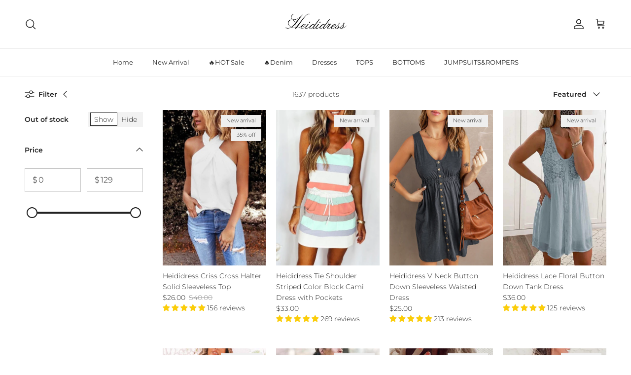

--- FILE ---
content_type: text/html; charset=utf-8
request_url: https://www.heididress.com/collections/resort-wear-heididress-puff-sleeve-lace-splice-solid-blouse-top
body_size: 45900
content:
<!doctype html>
<html class="no-js" lang="en" dir="ltr">
<head><meta charset="utf-8">
<meta name="viewport" content="width=device-width,initial-scale=1">
<title>Hot Sale &ndash; Heididress</title><link rel="canonical" href="https://www.heididress.com/collections/resort-wear-heididress-puff-sleeve-lace-splice-solid-blouse-top"><link rel="icon" href="//www.heididress.com/cdn/shop/files/20211024174345_38ce8647-46dc-48a6-84fe-ccc40490bc9c.png?crop=center&height=48&v=1635069030&width=48" type="image/png">
  <link rel="apple-touch-icon" href="//www.heididress.com/cdn/shop/files/20211024174345_38ce8647-46dc-48a6-84fe-ccc40490bc9c.png?crop=center&height=180&v=1635069030&width=180"><meta property="og:site_name" content="Heididress">
<meta property="og:url" content="https://www.heididress.com/collections/resort-wear-heididress-puff-sleeve-lace-splice-solid-blouse-top">
<meta property="og:title" content="Hot Sale">
<meta property="og:type" content="product.group">
<meta property="og:description" content="Heididress"><meta property="og:image" content="http://www.heididress.com/cdn/shop/collections/0131_Heididress_7a9479d8-4b23-48a3-a979-39d908dd90f8.gif?crop=center&height=1200&v=1675150063&width=1200">
  <meta property="og:image:secure_url" content="https://www.heididress.com/cdn/shop/collections/0131_Heididress_7a9479d8-4b23-48a3-a979-39d908dd90f8.gif?crop=center&height=1200&v=1675150063&width=1200">
  <meta property="og:image:width" content="1100">
  <meta property="og:image:height" content="1150"><meta name="twitter:card" content="summary_large_image">
<meta name="twitter:title" content="Hot Sale">
<meta name="twitter:description" content="Heididress">
<style>@font-face {
  font-family: Montserrat;
  font-weight: 300;
  font-style: normal;
  font-display: fallback;
  src: url("//www.heididress.com/cdn/fonts/montserrat/montserrat_n3.29e699231893fd243e1620595067294bb067ba2a.woff2") format("woff2"),
       url("//www.heididress.com/cdn/fonts/montserrat/montserrat_n3.64ed56f012a53c08a49d49bd7e0c8d2f46119150.woff") format("woff");
}
@font-face {
  font-family: Montserrat;
  font-weight: 400;
  font-style: normal;
  font-display: fallback;
  src: url("//www.heididress.com/cdn/fonts/montserrat/montserrat_n4.81949fa0ac9fd2021e16436151e8eaa539321637.woff2") format("woff2"),
       url("//www.heididress.com/cdn/fonts/montserrat/montserrat_n4.a6c632ca7b62da89c3594789ba828388aac693fe.woff") format("woff");
}
@font-face {
  font-family: Montserrat;
  font-weight: 500;
  font-style: normal;
  font-display: fallback;
  src: url("//www.heididress.com/cdn/fonts/montserrat/montserrat_n5.07ef3781d9c78c8b93c98419da7ad4fbeebb6635.woff2") format("woff2"),
       url("//www.heididress.com/cdn/fonts/montserrat/montserrat_n5.adf9b4bd8b0e4f55a0b203cdd84512667e0d5e4d.woff") format("woff");
}
@font-face {
  font-family: Montserrat;
  font-weight: 300;
  font-style: italic;
  font-display: fallback;
  src: url("//www.heididress.com/cdn/fonts/montserrat/montserrat_i3.9cfee8ab0b9b229ed9a7652dff7d786e45a01df2.woff2") format("woff2"),
       url("//www.heididress.com/cdn/fonts/montserrat/montserrat_i3.68df04ba4494b4612ed6f9bf46b6c06246fa2fa4.woff") format("woff");
}
@font-face {
  font-family: Montserrat;
  font-weight: 400;
  font-style: italic;
  font-display: fallback;
  src: url("//www.heididress.com/cdn/fonts/montserrat/montserrat_i4.5a4ea298b4789e064f62a29aafc18d41f09ae59b.woff2") format("woff2"),
       url("//www.heididress.com/cdn/fonts/montserrat/montserrat_i4.072b5869c5e0ed5b9d2021e4c2af132e16681ad2.woff") format("woff");
}
@font-face {
  font-family: Montserrat;
  font-weight: 200;
  font-style: normal;
  font-display: fallback;
  src: url("//www.heididress.com/cdn/fonts/montserrat/montserrat_n2.6158a4b6474a580592572fe30f04d0efe5adcbe8.woff2") format("woff2"),
       url("//www.heididress.com/cdn/fonts/montserrat/montserrat_n2.e4b01871223c147c2b91e7b86462152be4d7b524.woff") format("woff");
}
@font-face {
  font-family: Jost;
  font-weight: 700;
  font-style: normal;
  font-display: fallback;
  src: url("//www.heididress.com/cdn/fonts/jost/jost_n7.921dc18c13fa0b0c94c5e2517ffe06139c3615a3.woff2") format("woff2"),
       url("//www.heididress.com/cdn/fonts/jost/jost_n7.cbfc16c98c1e195f46c536e775e4e959c5f2f22b.woff") format("woff");
}
@font-face {
  font-family: Montserrat;
  font-weight: 400;
  font-style: normal;
  font-display: fallback;
  src: url("//www.heididress.com/cdn/fonts/montserrat/montserrat_n4.81949fa0ac9fd2021e16436151e8eaa539321637.woff2") format("woff2"),
       url("//www.heididress.com/cdn/fonts/montserrat/montserrat_n4.a6c632ca7b62da89c3594789ba828388aac693fe.woff") format("woff");
}
@font-face {
  font-family: Montserrat;
  font-weight: 600;
  font-style: normal;
  font-display: fallback;
  src: url("//www.heididress.com/cdn/fonts/montserrat/montserrat_n6.1326b3e84230700ef15b3a29fb520639977513e0.woff2") format("woff2"),
       url("//www.heididress.com/cdn/fonts/montserrat/montserrat_n6.652f051080eb14192330daceed8cd53dfdc5ead9.woff") format("woff");
}
:root {
  --page-container-width:          1600px;
  --reading-container-width:       720px;
  --divider-opacity:               0.14;
  --gutter-large:                  30px;
  --gutter-desktop:                20px;
  --gutter-mobile:                 16px;
  --section-padding:               50px;
  --larger-section-padding:        80px;
  --larger-section-padding-mobile: 60px;
  --largest-section-padding:       110px;
  --aos-animate-duration:          0.6s;

  --base-font-family:              Montserrat, sans-serif;
  --base-font-weight:              300;
  --base-font-style:               normal;
  --heading-font-family:           Montserrat, sans-serif;
  --heading-font-weight:           200;
  --heading-font-style:            normal;
  --heading-font-letter-spacing:   -0.04em;
  --logo-font-family:              Jost, sans-serif;
  --logo-font-weight:              700;
  --logo-font-style:               normal;
  --nav-font-family:               Montserrat, sans-serif;
  --nav-font-weight:               400;
  --nav-font-style:                normal;

  --base-text-size:14px;
  --base-line-height:              1.6;
  --input-text-size:16px;
  --smaller-text-size-1:11px;
  --smaller-text-size-2:14px;
  --smaller-text-size-3:11px;
  --smaller-text-size-4:10px;
  --larger-text-size:34px;
  --super-large-text-size:60px;
  --super-large-mobile-text-size:27px;
  --larger-mobile-text-size:27px;
  --logo-text-size:24px;--btn-letter-spacing: 0.08em;
    --btn-text-transform: uppercase;
    --button-text-size: 12px;
    --quickbuy-button-text-size: 12;
    --small-feature-link-font-size: 0.75em;
    --input-btn-padding-top: 1.2em;
    --input-btn-padding-bottom: 1.2em;--heading-text-transform:none;
  --nav-text-size:                      13px;
  --mobile-menu-font-weight:            inherit;

  --body-bg-color:                      255 255 255;
  --bg-color:                           255 255 255;
  --body-text-color:                    35 35 35;
  --text-color:                         35 35 35;

  --header-text-col:                    #232323;--header-text-hover-col:             var(--main-nav-link-hover-col);--header-bg-col:                     #ffffff;
  --heading-color:                     35 35 35;
  --body-heading-color:                35 35 35;
  --heading-divider-col:               #ececec;

  --logo-col:                          #232323;
  --main-nav-bg:                       #ffffff;
  --main-nav-link-col:                 #232323;
  --main-nav-link-hover-col:           #5c5c5c;
  --main-nav-link-featured-col:        #bf570a;

  --link-color:                        191 87 10;
  --body-link-color:                   191 87 10;

  --btn-bg-color:                        35 35 35;
  --btn-bg-hover-color:                  92 92 92;
  --btn-border-color:                    35 35 35;
  --btn-border-hover-color:              92 92 92;
  --btn-text-color:                      255 255 255;
  --btn-text-hover-color:                255 255 255;--btn-alt-bg-color:                    255 255 255;
  --btn-alt-text-color:                  35 35 35;
  --btn-alt-border-color:                35 35 35;
  --btn-alt-border-hover-color:          35 35 35;--btn-ter-bg-color:                    235 235 235;
  --btn-ter-text-color:                  0 0 0;
  --btn-ter-bg-hover-color:              35 35 35;
  --btn-ter-text-hover-color:            255 255 255;--btn-border-radius: 0;
    --btn-inspired-border-radius: 0;--color-scheme-default:                             #ffffff;
  --color-scheme-default-color:                       255 255 255;
  --color-scheme-default-text-color:                  35 35 35;
  --color-scheme-default-head-color:                  35 35 35;
  --color-scheme-default-link-color:                  191 87 10;
  --color-scheme-default-btn-text-color:              255 255 255;
  --color-scheme-default-btn-text-hover-color:        255 255 255;
  --color-scheme-default-btn-bg-color:                35 35 35;
  --color-scheme-default-btn-bg-hover-color:          92 92 92;
  --color-scheme-default-btn-border-color:            35 35 35;
  --color-scheme-default-btn-border-hover-color:      92 92 92;
  --color-scheme-default-btn-alt-text-color:          35 35 35;
  --color-scheme-default-btn-alt-bg-color:            255 255 255;
  --color-scheme-default-btn-alt-border-color:        35 35 35;
  --color-scheme-default-btn-alt-border-hover-color:  35 35 35;

  --color-scheme-1:                             #f7f7f7;
  --color-scheme-1-color:                       247 247 247;
  --color-scheme-1-text-color:                  35 35 35;
  --color-scheme-1-head-color:                  35 35 35;
  --color-scheme-1-link-color:                  191 87 10;
  --color-scheme-1-btn-text-color:              255 255 255;
  --color-scheme-1-btn-text-hover-color:        255 255 255;
  --color-scheme-1-btn-bg-color:                35 35 35;
  --color-scheme-1-btn-bg-hover-color:          92 92 92;
  --color-scheme-1-btn-border-color:            35 35 35;
  --color-scheme-1-btn-border-hover-color:      92 92 92;
  --color-scheme-1-btn-alt-text-color:          35 35 35;
  --color-scheme-1-btn-alt-bg-color:            251 249 244;
  --color-scheme-1-btn-alt-border-color:        35 35 35;
  --color-scheme-1-btn-alt-border-hover-color:  35 35 35;

  --color-scheme-2:                             #efefef;
  --color-scheme-2-color:                       239 239 239;
  --color-scheme-2-text-color:                  35 35 35;
  --color-scheme-2-head-color:                  35 35 35;
  --color-scheme-2-link-color:                  191 87 10;
  --color-scheme-2-btn-text-color:              255 255 255;
  --color-scheme-2-btn-text-hover-color:        255 255 255;
  --color-scheme-2-btn-bg-color:                35 35 35;
  --color-scheme-2-btn-bg-hover-color:          92 92 92;
  --color-scheme-2-btn-border-color:            35 35 35;
  --color-scheme-2-btn-border-hover-color:      92 92 92;
  --color-scheme-2-btn-alt-text-color:          35 35 35;
  --color-scheme-2-btn-alt-bg-color:            255 255 255;
  --color-scheme-2-btn-alt-border-color:        35 35 35;
  --color-scheme-2-btn-alt-border-hover-color:  35 35 35;

  /* Shop Pay payment terms */
  --payment-terms-background-color:    #ffffff;--quickbuy-bg: 255 255 255;--body-input-background-color:       rgb(var(--body-bg-color));
  --input-background-color:            rgb(var(--body-bg-color));
  --body-input-text-color:             var(--body-text-color);
  --input-text-color:                  var(--body-text-color);
  --body-input-border-color:           rgb(200, 200, 200);
  --input-border-color:                rgb(200, 200, 200);
  --input-border-color-hover:          rgb(134, 134, 134);
  --input-border-color-active:         rgb(35, 35, 35);

  --swatch-cross-svg:                  url("data:image/svg+xml,%3Csvg xmlns='http://www.w3.org/2000/svg' width='240' height='240' viewBox='0 0 24 24' fill='none' stroke='rgb(200, 200, 200)' stroke-width='0.09' preserveAspectRatio='none' %3E%3Cline x1='24' y1='0' x2='0' y2='24'%3E%3C/line%3E%3C/svg%3E");
  --swatch-cross-hover:                url("data:image/svg+xml,%3Csvg xmlns='http://www.w3.org/2000/svg' width='240' height='240' viewBox='0 0 24 24' fill='none' stroke='rgb(134, 134, 134)' stroke-width='0.09' preserveAspectRatio='none' %3E%3Cline x1='24' y1='0' x2='0' y2='24'%3E%3C/line%3E%3C/svg%3E");
  --swatch-cross-active:               url("data:image/svg+xml,%3Csvg xmlns='http://www.w3.org/2000/svg' width='240' height='240' viewBox='0 0 24 24' fill='none' stroke='rgb(35, 35, 35)' stroke-width='0.09' preserveAspectRatio='none' %3E%3Cline x1='24' y1='0' x2='0' y2='24'%3E%3C/line%3E%3C/svg%3E");

  --footer-divider-col:                #ececec;
  --footer-text-col:                   255 255 255;
  --footer-heading-col:                255 255 255;
  --footer-bg-col:                     35 35 35;--product-label-overlay-justify: flex-start;--product-label-overlay-align: flex-end;--product-label-overlay-reduction-text:   #232323;
  --product-label-overlay-reduction-bg:     #efefef;
  --product-label-overlay-reduction-text-weight: inherit;
  --product-label-overlay-stock-text:       #232323;
  --product-label-overlay-stock-bg:         #efefef;
  --product-label-overlay-new-text:         #232323;
  --product-label-overlay-new-bg:           #efefef;
  --product-label-overlay-meta-text:        #232323;
  --product-label-overlay-meta-bg:          #efefef;
  --product-label-sale-text:                #bf570a;
  --product-label-sold-text:                #5c5c5c;
  --product-label-preorder-text:            #bf570a;

  --product-block-crop-align:               center;

  
  --product-block-price-align:              flex-start;
  --product-block-price-item-margin-start:  initial;
  --product-block-price-item-margin-end:    .5rem;
  

  

  --collection-block-image-position:   center center;

  --swatch-picker-image-size:          40px;
  --swatch-crop-align:                 center center;

  --image-overlay-text-color:          255 255 255;--image-overlay-bg:                  rgba(0, 0, 0, 0.24);
  --image-overlay-shadow-start:        rgb(0 0 0 / 0.32);
  --image-overlay-box-opacity:         0.88;--product-inventory-ok-box-color:            rgba(0,0,0,0);
  --product-inventory-ok-text-color:           #232323;
  --product-inventory-ok-icon-box-fill-color:  none;
  --product-inventory-low-box-color:           rgba(0,0,0,0);
  --product-inventory-low-text-color:          #232323;
  --product-inventory-low-icon-box-fill-color: none;
  --product-inventory-low-text-color-channels: 35, 35, 35;
  --product-inventory-ok-text-color-channels:  35, 35, 35;

  --rating-star-color: 35 35 35;--overlay-align-left: start;
    --overlay-align-right: end;}html[dir=rtl] {
  --overlay-right-text-m-left: 0;
  --overlay-right-text-m-right: auto;
  --overlay-left-shadow-left-left: 15%;
  --overlay-left-shadow-left-right: -50%;
  --overlay-left-shadow-right-left: -85%;
  --overlay-left-shadow-right-right: 0;
}.image-overlay--bg-box .text-overlay .text-overlay__text {
    --image-overlay-box-bg: 255 255 255;
    --heading-color: var(--body-heading-color);
    --text-color: var(--body-text-color);
    --link-color: var(--body-link-color);
  }::selection {
    background: rgb(var(--body-heading-color));
    color: rgb(var(--body-bg-color));
  }
  ::-moz-selection {
    background: rgb(var(--body-heading-color));
    color: rgb(var(--body-bg-color));
  }.use-color-scheme--default {
  --product-label-sale-text:           #bf570a;
  --product-label-sold-text:           #5c5c5c;
  --product-label-preorder-text:       #bf570a;
  --input-background-color:            rgb(var(--body-bg-color));
  --input-text-color:                  var(--body-input-text-color);
  --input-border-color:                rgb(200, 200, 200);
  --input-border-color-hover:          rgb(134, 134, 134);
  --input-border-color-active:         rgb(35, 35, 35);
}</style>

  <link href="//www.heididress.com/cdn/shop/t/6/assets/main.css?v=172312757779536793001754192293" rel="stylesheet" type="text/css" media="all" />
<link rel="preload" as="font" href="//www.heididress.com/cdn/fonts/montserrat/montserrat_n3.29e699231893fd243e1620595067294bb067ba2a.woff2" type="font/woff2" crossorigin><link rel="preload" as="font" href="//www.heididress.com/cdn/fonts/montserrat/montserrat_n2.6158a4b6474a580592572fe30f04d0efe5adcbe8.woff2" type="font/woff2" crossorigin><script>
    document.documentElement.className = document.documentElement.className.replace('no-js', 'js');

    window.theme = {
      info: {
        name: 'Symmetry',
        version: '8.0.0'
      },
      device: {
        hasTouch: window.matchMedia('(any-pointer: coarse)').matches,
        hasHover: window.matchMedia('(hover: hover)').matches
      },
      mediaQueries: {
        md: '(min-width: 768px)',
        productMediaCarouselBreak: '(min-width: 1041px)'
      },
      routes: {
        base: 'https://www.heididress.com',
        cart: '/cart',
        cartAdd: '/cart/add.js',
        cartUpdate: '/cart/update.js',
        predictiveSearch: '/search/suggest'
      },
      strings: {
        cartTermsConfirmation: "You must agree to the terms and conditions before continuing.",
        cartItemsQuantityError: "You can only add [QUANTITY] of this item to your cart.",
        generalSearchViewAll: "View all search results",
        noStock: "Sold out",
        noVariant: "Unavailable",
        productsProductChooseA: "Choose a",
        generalSearchPages: "Pages",
        generalSearchNoResultsWithoutTerms: "Sorry, we couldnʼt find any results",
        shippingCalculator: {
          singleRate: "There is one shipping rate for this destination:",
          multipleRates: "There are multiple shipping rates for this destination:",
          noRates: "We do not ship to this destination."
        },
        regularPrice: "Regular price",
        salePrice: "Sale price"
      },
      settings: {
        moneyWithCurrencyFormat: "${{amount}} USD",
        cartType: "drawer",
        afterAddToCart: "drawer",
        quickbuyStyle: "button",
        externalLinksNewTab: true,
        internalLinksSmoothScroll: true
      }
    }

    theme.inlineNavigationCheck = function() {
      var pageHeader = document.querySelector('.pageheader'),
          inlineNavContainer = pageHeader.querySelector('.logo-area__left__inner'),
          inlineNav = inlineNavContainer.querySelector('.navigation--left');
      if (inlineNav && getComputedStyle(inlineNav).display != 'none') {
        var inlineMenuCentered = document.querySelector('.pageheader--layout-inline-menu-center'),
            logoContainer = document.querySelector('.logo-area__middle__inner');
        if(inlineMenuCentered) {
          var rightWidth = document.querySelector('.logo-area__right__inner').clientWidth,
              middleWidth = logoContainer.clientWidth,
              logoArea = document.querySelector('.logo-area'),
              computedLogoAreaStyle = getComputedStyle(logoArea),
              logoAreaInnerWidth = logoArea.clientWidth - Math.ceil(parseFloat(computedLogoAreaStyle.paddingLeft)) - Math.ceil(parseFloat(computedLogoAreaStyle.paddingRight)),
              availableNavWidth = logoAreaInnerWidth - Math.max(rightWidth, middleWidth) * 2 - 40;
          inlineNavContainer.style.maxWidth = availableNavWidth + 'px';
        }

        var firstInlineNavLink = inlineNav.querySelector('.navigation__item:first-child'),
            lastInlineNavLink = inlineNav.querySelector('.navigation__item:last-child');
        if (lastInlineNavLink) {
          var inlineNavWidth = null;
          if(document.querySelector('html[dir=rtl]')) {
            inlineNavWidth = firstInlineNavLink.offsetLeft - lastInlineNavLink.offsetLeft + firstInlineNavLink.offsetWidth;
          } else {
            inlineNavWidth = lastInlineNavLink.offsetLeft - firstInlineNavLink.offsetLeft + lastInlineNavLink.offsetWidth;
          }
          if (inlineNavContainer.offsetWidth >= inlineNavWidth) {
            pageHeader.classList.add('pageheader--layout-inline-permitted');
            var tallLogo = logoContainer.clientHeight > lastInlineNavLink.clientHeight + 20;
            if (tallLogo) {
              inlineNav.classList.add('navigation--tight-underline');
            } else {
              inlineNav.classList.remove('navigation--tight-underline');
            }
          } else {
            pageHeader.classList.remove('pageheader--layout-inline-permitted');
          }
        }
      }
    };

    theme.setInitialHeaderHeightProperty = () => {
      const section = document.querySelector('.section-header');
      if (section) {
        document.documentElement.style.setProperty('--theme-header-height', Math.ceil(section.clientHeight) + 'px');
      }
    };
  </script>

  <script src="//www.heididress.com/cdn/shop/t/6/assets/main.js?v=150891663519462644191754192293" defer></script>
    <script src="//www.heididress.com/cdn/shop/t/6/assets/animate-on-scroll.js?v=15249566486942820451754192292" defer></script>
    <link href="//www.heididress.com/cdn/shop/t/6/assets/animate-on-scroll.css?v=135962721104954213331754192292" rel="stylesheet" type="text/css" media="all" />
  

  <script>window.performance && window.performance.mark && window.performance.mark('shopify.content_for_header.start');</script><meta id="shopify-digital-wallet" name="shopify-digital-wallet" content="/60526330086/digital_wallets/dialog">
<meta name="shopify-checkout-api-token" content="31ddb615da0f18c1bae9d9ada26d6299">
<meta id="in-context-paypal-metadata" data-shop-id="60526330086" data-venmo-supported="true" data-environment="production" data-locale="en_US" data-paypal-v4="true" data-currency="USD">
<link rel="alternate" type="application/atom+xml" title="Feed" href="/collections/resort-wear-heididress-puff-sleeve-lace-splice-solid-blouse-top.atom" />
<link rel="next" href="/collections/resort-wear-heididress-puff-sleeve-lace-splice-solid-blouse-top?page=2">
<link rel="alternate" hreflang="x-default" href="https://www.heididress.com/collections/resort-wear-heididress-puff-sleeve-lace-splice-solid-blouse-top">
<link rel="alternate" hreflang="en" href="https://www.heididress.com/collections/resort-wear-heididress-puff-sleeve-lace-splice-solid-blouse-top">
<link rel="alternate" hreflang="en-AM" href="https://www.heididress.com/en-am/collections/resort-wear-heididress-puff-sleeve-lace-splice-solid-blouse-top">
<link rel="alternate" hreflang="en-AU" href="https://www.heididress.com/en-au/collections/resort-wear-heididress-puff-sleeve-lace-splice-solid-blouse-top">
<link rel="alternate" hreflang="en-CA" href="https://www.heididress.com/en-ca/collections/resort-wear-heididress-puff-sleeve-lace-splice-solid-blouse-top">
<link rel="alternate" hreflang="en-JP" href="https://www.heididress.com/en-jp/collections/resort-wear-heididress-puff-sleeve-lace-splice-solid-blouse-top">
<link rel="alternate" hreflang="en-MX" href="https://www.heididress.com/en-mx/collections/resort-wear-heididress-puff-sleeve-lace-splice-solid-blouse-top">
<link rel="alternate" hreflang="en-NZ" href="https://www.heididress.com/en-nz/collections/resort-wear-heididress-puff-sleeve-lace-splice-solid-blouse-top">
<link rel="alternate" hreflang="en-SG" href="https://www.heididress.com/en-sg/collections/resort-wear-heididress-puff-sleeve-lace-splice-solid-blouse-top">
<link rel="alternate" type="application/json+oembed" href="https://www.heididress.com/collections/resort-wear-heididress-puff-sleeve-lace-splice-solid-blouse-top.oembed">
<script async="async" src="/checkouts/internal/preloads.js?locale=en-US"></script>
<script id="shopify-features" type="application/json">{"accessToken":"31ddb615da0f18c1bae9d9ada26d6299","betas":["rich-media-storefront-analytics"],"domain":"www.heididress.com","predictiveSearch":true,"shopId":60526330086,"locale":"en"}</script>
<script>var Shopify = Shopify || {};
Shopify.shop = "heididress.myshopify.com";
Shopify.locale = "en";
Shopify.currency = {"active":"USD","rate":"1.0"};
Shopify.country = "US";
Shopify.theme = {"name":"250803 heidi","id":151781703910,"schema_name":"Symmetry","schema_version":"8.0.0","theme_store_id":null,"role":"main"};
Shopify.theme.handle = "null";
Shopify.theme.style = {"id":null,"handle":null};
Shopify.cdnHost = "www.heididress.com/cdn";
Shopify.routes = Shopify.routes || {};
Shopify.routes.root = "/";</script>
<script type="module">!function(o){(o.Shopify=o.Shopify||{}).modules=!0}(window);</script>
<script>!function(o){function n(){var o=[];function n(){o.push(Array.prototype.slice.apply(arguments))}return n.q=o,n}var t=o.Shopify=o.Shopify||{};t.loadFeatures=n(),t.autoloadFeatures=n()}(window);</script>
<script id="shop-js-analytics" type="application/json">{"pageType":"collection"}</script>
<script defer="defer" async type="module" src="//www.heididress.com/cdn/shopifycloud/shop-js/modules/v2/client.init-shop-cart-sync_C5BV16lS.en.esm.js"></script>
<script defer="defer" async type="module" src="//www.heididress.com/cdn/shopifycloud/shop-js/modules/v2/chunk.common_CygWptCX.esm.js"></script>
<script type="module">
  await import("//www.heididress.com/cdn/shopifycloud/shop-js/modules/v2/client.init-shop-cart-sync_C5BV16lS.en.esm.js");
await import("//www.heididress.com/cdn/shopifycloud/shop-js/modules/v2/chunk.common_CygWptCX.esm.js");

  window.Shopify.SignInWithShop?.initShopCartSync?.({"fedCMEnabled":true,"windoidEnabled":true});

</script>
<script>(function() {
  var isLoaded = false;
  function asyncLoad() {
    if (isLoaded) return;
    isLoaded = true;
    var urls = ["https:\/\/cdn.hextom.com\/js\/freeshippingbar.js?shop=heididress.myshopify.com"];
    for (var i = 0; i < urls.length; i++) {
      var s = document.createElement('script');
      s.type = 'text/javascript';
      s.async = true;
      s.src = urls[i];
      var x = document.getElementsByTagName('script')[0];
      x.parentNode.insertBefore(s, x);
    }
  };
  if(window.attachEvent) {
    window.attachEvent('onload', asyncLoad);
  } else {
    window.addEventListener('load', asyncLoad, false);
  }
})();</script>
<script id="__st">var __st={"a":60526330086,"offset":-18000,"reqid":"c45d6e85-446c-4c47-adbe-39dd40ef7001-1768655833","pageurl":"www.heididress.com\/collections\/resort-wear-heididress-puff-sleeve-lace-splice-solid-blouse-top","u":"e897319fdaf9","p":"collection","rtyp":"collection","rid":413825171686};</script>
<script>window.ShopifyPaypalV4VisibilityTracking = true;</script>
<script id="captcha-bootstrap">!function(){'use strict';const t='contact',e='account',n='new_comment',o=[[t,t],['blogs',n],['comments',n],[t,'customer']],c=[[e,'customer_login'],[e,'guest_login'],[e,'recover_customer_password'],[e,'create_customer']],r=t=>t.map((([t,e])=>`form[action*='/${t}']:not([data-nocaptcha='true']) input[name='form_type'][value='${e}']`)).join(','),a=t=>()=>t?[...document.querySelectorAll(t)].map((t=>t.form)):[];function s(){const t=[...o],e=r(t);return a(e)}const i='password',u='form_key',d=['recaptcha-v3-token','g-recaptcha-response','h-captcha-response',i],f=()=>{try{return window.sessionStorage}catch{return}},m='__shopify_v',_=t=>t.elements[u];function p(t,e,n=!1){try{const o=window.sessionStorage,c=JSON.parse(o.getItem(e)),{data:r}=function(t){const{data:e,action:n}=t;return t[m]||n?{data:e,action:n}:{data:t,action:n}}(c);for(const[e,n]of Object.entries(r))t.elements[e]&&(t.elements[e].value=n);n&&o.removeItem(e)}catch(o){console.error('form repopulation failed',{error:o})}}const l='form_type',E='cptcha';function T(t){t.dataset[E]=!0}const w=window,h=w.document,L='Shopify',v='ce_forms',y='captcha';let A=!1;((t,e)=>{const n=(g='f06e6c50-85a8-45c8-87d0-21a2b65856fe',I='https://cdn.shopify.com/shopifycloud/storefront-forms-hcaptcha/ce_storefront_forms_captcha_hcaptcha.v1.5.2.iife.js',D={infoText:'Protected by hCaptcha',privacyText:'Privacy',termsText:'Terms'},(t,e,n)=>{const o=w[L][v],c=o.bindForm;if(c)return c(t,g,e,D).then(n);var r;o.q.push([[t,g,e,D],n]),r=I,A||(h.body.append(Object.assign(h.createElement('script'),{id:'captcha-provider',async:!0,src:r})),A=!0)});var g,I,D;w[L]=w[L]||{},w[L][v]=w[L][v]||{},w[L][v].q=[],w[L][y]=w[L][y]||{},w[L][y].protect=function(t,e){n(t,void 0,e),T(t)},Object.freeze(w[L][y]),function(t,e,n,w,h,L){const[v,y,A,g]=function(t,e,n){const i=e?o:[],u=t?c:[],d=[...i,...u],f=r(d),m=r(i),_=r(d.filter((([t,e])=>n.includes(e))));return[a(f),a(m),a(_),s()]}(w,h,L),I=t=>{const e=t.target;return e instanceof HTMLFormElement?e:e&&e.form},D=t=>v().includes(t);t.addEventListener('submit',(t=>{const e=I(t);if(!e)return;const n=D(e)&&!e.dataset.hcaptchaBound&&!e.dataset.recaptchaBound,o=_(e),c=g().includes(e)&&(!o||!o.value);(n||c)&&t.preventDefault(),c&&!n&&(function(t){try{if(!f())return;!function(t){const e=f();if(!e)return;const n=_(t);if(!n)return;const o=n.value;o&&e.removeItem(o)}(t);const e=Array.from(Array(32),(()=>Math.random().toString(36)[2])).join('');!function(t,e){_(t)||t.append(Object.assign(document.createElement('input'),{type:'hidden',name:u})),t.elements[u].value=e}(t,e),function(t,e){const n=f();if(!n)return;const o=[...t.querySelectorAll(`input[type='${i}']`)].map((({name:t})=>t)),c=[...d,...o],r={};for(const[a,s]of new FormData(t).entries())c.includes(a)||(r[a]=s);n.setItem(e,JSON.stringify({[m]:1,action:t.action,data:r}))}(t,e)}catch(e){console.error('failed to persist form',e)}}(e),e.submit())}));const S=(t,e)=>{t&&!t.dataset[E]&&(n(t,e.some((e=>e===t))),T(t))};for(const o of['focusin','change'])t.addEventListener(o,(t=>{const e=I(t);D(e)&&S(e,y())}));const B=e.get('form_key'),M=e.get(l),P=B&&M;t.addEventListener('DOMContentLoaded',(()=>{const t=y();if(P)for(const e of t)e.elements[l].value===M&&p(e,B);[...new Set([...A(),...v().filter((t=>'true'===t.dataset.shopifyCaptcha))])].forEach((e=>S(e,t)))}))}(h,new URLSearchParams(w.location.search),n,t,e,['guest_login'])})(!0,!0)}();</script>
<script integrity="sha256-4kQ18oKyAcykRKYeNunJcIwy7WH5gtpwJnB7kiuLZ1E=" data-source-attribution="shopify.loadfeatures" defer="defer" src="//www.heididress.com/cdn/shopifycloud/storefront/assets/storefront/load_feature-a0a9edcb.js" crossorigin="anonymous"></script>
<script data-source-attribution="shopify.dynamic_checkout.dynamic.init">var Shopify=Shopify||{};Shopify.PaymentButton=Shopify.PaymentButton||{isStorefrontPortableWallets:!0,init:function(){window.Shopify.PaymentButton.init=function(){};var t=document.createElement("script");t.src="https://www.heididress.com/cdn/shopifycloud/portable-wallets/latest/portable-wallets.en.js",t.type="module",document.head.appendChild(t)}};
</script>
<script data-source-attribution="shopify.dynamic_checkout.buyer_consent">
  function portableWalletsHideBuyerConsent(e){var t=document.getElementById("shopify-buyer-consent"),n=document.getElementById("shopify-subscription-policy-button");t&&n&&(t.classList.add("hidden"),t.setAttribute("aria-hidden","true"),n.removeEventListener("click",e))}function portableWalletsShowBuyerConsent(e){var t=document.getElementById("shopify-buyer-consent"),n=document.getElementById("shopify-subscription-policy-button");t&&n&&(t.classList.remove("hidden"),t.removeAttribute("aria-hidden"),n.addEventListener("click",e))}window.Shopify?.PaymentButton&&(window.Shopify.PaymentButton.hideBuyerConsent=portableWalletsHideBuyerConsent,window.Shopify.PaymentButton.showBuyerConsent=portableWalletsShowBuyerConsent);
</script>
<script data-source-attribution="shopify.dynamic_checkout.cart.bootstrap">document.addEventListener("DOMContentLoaded",(function(){function t(){return document.querySelector("shopify-accelerated-checkout-cart, shopify-accelerated-checkout")}if(t())Shopify.PaymentButton.init();else{new MutationObserver((function(e,n){t()&&(Shopify.PaymentButton.init(),n.disconnect())})).observe(document.body,{childList:!0,subtree:!0})}}));
</script>
<link id="shopify-accelerated-checkout-styles" rel="stylesheet" media="screen" href="https://www.heididress.com/cdn/shopifycloud/portable-wallets/latest/accelerated-checkout-backwards-compat.css" crossorigin="anonymous">
<style id="shopify-accelerated-checkout-cart">
        #shopify-buyer-consent {
  margin-top: 1em;
  display: inline-block;
  width: 100%;
}

#shopify-buyer-consent.hidden {
  display: none;
}

#shopify-subscription-policy-button {
  background: none;
  border: none;
  padding: 0;
  text-decoration: underline;
  font-size: inherit;
  cursor: pointer;
}

#shopify-subscription-policy-button::before {
  box-shadow: none;
}

      </style>
<script id="sections-script" data-sections="footer" defer="defer" src="//www.heididress.com/cdn/shop/t/6/compiled_assets/scripts.js?v=237"></script>
<script>window.performance && window.performance.mark && window.performance.mark('shopify.content_for_header.end');</script>
<!-- CC Custom Head Start --><!-- CC Custom Head End --><!-- BEGIN app block: shopify://apps/judge-me-reviews/blocks/judgeme_core/61ccd3b1-a9f2-4160-9fe9-4fec8413e5d8 --><!-- Start of Judge.me Core -->






<link rel="dns-prefetch" href="https://cdnwidget.judge.me">
<link rel="dns-prefetch" href="https://cdn.judge.me">
<link rel="dns-prefetch" href="https://cdn1.judge.me">
<link rel="dns-prefetch" href="https://api.judge.me">

<script data-cfasync='false' class='jdgm-settings-script'>window.jdgmSettings={"pagination":5,"disable_web_reviews":false,"badge_no_review_text":"No reviews","badge_n_reviews_text":"{{ n }} review/reviews","badge_star_color":"#FBCD0A","hide_badge_preview_if_no_reviews":true,"badge_hide_text":false,"enforce_center_preview_badge":false,"widget_title":"Customer Reviews","widget_open_form_text":"Write a review","widget_close_form_text":"Cancel review","widget_refresh_page_text":"Refresh page","widget_summary_text":"Based on {{ number_of_reviews }} review/reviews","widget_no_review_text":"Be the first to write a review","widget_name_field_text":"Display name","widget_verified_name_field_text":"Verified Name (public)","widget_name_placeholder_text":"Display name","widget_required_field_error_text":"This field is required.","widget_email_field_text":"Email address","widget_verified_email_field_text":"Verified Email (private, can not be edited)","widget_email_placeholder_text":"Your email address","widget_email_field_error_text":"Please enter a valid email address.","widget_rating_field_text":"Rating","widget_review_title_field_text":"Review Title","widget_review_title_placeholder_text":"Give your review a title","widget_review_body_field_text":"Review content","widget_review_body_placeholder_text":"Start writing here...","widget_pictures_field_text":"Picture/Video (optional)","widget_submit_review_text":"Submit Review","widget_submit_verified_review_text":"Submit Verified Review","widget_submit_success_msg_with_auto_publish":"Thank you! Please refresh the page in a few moments to see your review. You can remove or edit your review by logging into \u003ca href='https://judge.me/login' target='_blank' rel='nofollow noopener'\u003eJudge.me\u003c/a\u003e","widget_submit_success_msg_no_auto_publish":"Thank you! Your review will be published as soon as it is approved by the shop admin. You can remove or edit your review by logging into \u003ca href='https://judge.me/login' target='_blank' rel='nofollow noopener'\u003eJudge.me\u003c/a\u003e","widget_show_default_reviews_out_of_total_text":"Showing {{ n_reviews_shown }} out of {{ n_reviews }} reviews.","widget_show_all_link_text":"Show all","widget_show_less_link_text":"Show less","widget_author_said_text":"{{ reviewer_name }} said:","widget_days_text":"{{ n }} days ago","widget_weeks_text":"{{ n }} week/weeks ago","widget_months_text":"{{ n }} month/months ago","widget_years_text":"{{ n }} year/years ago","widget_yesterday_text":"Yesterday","widget_today_text":"Today","widget_replied_text":"\u003e\u003e {{ shop_name }} replied:","widget_read_more_text":"Read more","widget_reviewer_name_as_initial":"","widget_rating_filter_color":"#fbcd0a","widget_rating_filter_see_all_text":"See all reviews","widget_sorting_most_recent_text":"Most Recent","widget_sorting_highest_rating_text":"Highest Rating","widget_sorting_lowest_rating_text":"Lowest Rating","widget_sorting_with_pictures_text":"Only Pictures","widget_sorting_most_helpful_text":"Most Helpful","widget_open_question_form_text":"Ask a question","widget_reviews_subtab_text":"Reviews","widget_questions_subtab_text":"Questions","widget_question_label_text":"Question","widget_answer_label_text":"Answer","widget_question_placeholder_text":"Write your question here","widget_submit_question_text":"Submit Question","widget_question_submit_success_text":"Thank you for your question! We will notify you once it gets answered.","widget_star_color":"#FBCD0A","verified_badge_text":"Verified","verified_badge_bg_color":"","verified_badge_text_color":"","verified_badge_placement":"left-of-reviewer-name","widget_review_max_height":"","widget_hide_border":false,"widget_social_share":false,"widget_thumb":false,"widget_review_location_show":false,"widget_location_format":"","all_reviews_include_out_of_store_products":true,"all_reviews_out_of_store_text":"(out of store)","all_reviews_pagination":100,"all_reviews_product_name_prefix_text":"about","enable_review_pictures":true,"enable_question_anwser":false,"widget_theme":"default","review_date_format":"mm/dd/yyyy","default_sort_method":"most-recent","widget_product_reviews_subtab_text":"Product Reviews","widget_shop_reviews_subtab_text":"Shop Reviews","widget_other_products_reviews_text":"Reviews for other products","widget_store_reviews_subtab_text":"Store reviews","widget_no_store_reviews_text":"This store hasn't received any reviews yet","widget_web_restriction_product_reviews_text":"This product hasn't received any reviews yet","widget_no_items_text":"No items found","widget_show_more_text":"Show more","widget_write_a_store_review_text":"Write a Store Review","widget_other_languages_heading":"Reviews in Other Languages","widget_translate_review_text":"Translate review to {{ language }}","widget_translating_review_text":"Translating...","widget_show_original_translation_text":"Show original ({{ language }})","widget_translate_review_failed_text":"Review couldn't be translated.","widget_translate_review_retry_text":"Retry","widget_translate_review_try_again_later_text":"Try again later","show_product_url_for_grouped_product":false,"widget_sorting_pictures_first_text":"Pictures First","show_pictures_on_all_rev_page_mobile":false,"show_pictures_on_all_rev_page_desktop":false,"floating_tab_hide_mobile_install_preference":false,"floating_tab_button_name":"★ Reviews","floating_tab_title":"Let customers speak for us","floating_tab_button_color":"","floating_tab_button_background_color":"","floating_tab_url":"","floating_tab_url_enabled":false,"floating_tab_tab_style":"text","all_reviews_text_badge_text":"Customers rate us {{ shop.metafields.judgeme.all_reviews_rating | round: 1 }}/5 based on {{ shop.metafields.judgeme.all_reviews_count }} reviews.","all_reviews_text_badge_text_branded_style":"{{ shop.metafields.judgeme.all_reviews_rating | round: 1 }} out of 5 stars based on {{ shop.metafields.judgeme.all_reviews_count }} reviews","is_all_reviews_text_badge_a_link":false,"show_stars_for_all_reviews_text_badge":false,"all_reviews_text_badge_url":"","all_reviews_text_style":"text","all_reviews_text_color_style":"judgeme_brand_color","all_reviews_text_color":"#108474","all_reviews_text_show_jm_brand":true,"featured_carousel_show_header":true,"featured_carousel_title":"Let customers speak for us","testimonials_carousel_title":"Customers are saying","videos_carousel_title":"Real customer stories","cards_carousel_title":"Customers are saying","featured_carousel_count_text":"from {{ n }} reviews","featured_carousel_add_link_to_all_reviews_page":false,"featured_carousel_url":"","featured_carousel_show_images":true,"featured_carousel_autoslide_interval":5,"featured_carousel_arrows_on_the_sides":false,"featured_carousel_height":250,"featured_carousel_width":80,"featured_carousel_image_size":0,"featured_carousel_image_height":250,"featured_carousel_arrow_color":"#eeeeee","verified_count_badge_style":"vintage","verified_count_badge_orientation":"horizontal","verified_count_badge_color_style":"judgeme_brand_color","verified_count_badge_color":"#108474","is_verified_count_badge_a_link":false,"verified_count_badge_url":"","verified_count_badge_show_jm_brand":true,"widget_rating_preset_default":5,"widget_first_sub_tab":"product-reviews","widget_show_histogram":true,"widget_histogram_use_custom_color":false,"widget_pagination_use_custom_color":false,"widget_star_use_custom_color":false,"widget_verified_badge_use_custom_color":false,"widget_write_review_use_custom_color":false,"picture_reminder_submit_button":"Upload Pictures","enable_review_videos":false,"mute_video_by_default":false,"widget_sorting_videos_first_text":"Videos First","widget_review_pending_text":"Pending","featured_carousel_items_for_large_screen":3,"social_share_options_order":"Facebook,Twitter","remove_microdata_snippet":true,"disable_json_ld":false,"enable_json_ld_products":false,"preview_badge_show_question_text":false,"preview_badge_no_question_text":"No questions","preview_badge_n_question_text":"{{ number_of_questions }} question/questions","qa_badge_show_icon":false,"qa_badge_position":"same-row","remove_judgeme_branding":false,"widget_add_search_bar":false,"widget_search_bar_placeholder":"Search","widget_sorting_verified_only_text":"Verified only","featured_carousel_theme":"default","featured_carousel_show_rating":true,"featured_carousel_show_title":true,"featured_carousel_show_body":true,"featured_carousel_show_date":false,"featured_carousel_show_reviewer":true,"featured_carousel_show_product":false,"featured_carousel_header_background_color":"#108474","featured_carousel_header_text_color":"#ffffff","featured_carousel_name_product_separator":"reviewed","featured_carousel_full_star_background":"#108474","featured_carousel_empty_star_background":"#dadada","featured_carousel_vertical_theme_background":"#f9fafb","featured_carousel_verified_badge_enable":false,"featured_carousel_verified_badge_color":"#108474","featured_carousel_border_style":"round","featured_carousel_review_line_length_limit":3,"featured_carousel_more_reviews_button_text":"Read more reviews","featured_carousel_view_product_button_text":"View product","all_reviews_page_load_reviews_on":"scroll","all_reviews_page_load_more_text":"Load More Reviews","disable_fb_tab_reviews":false,"enable_ajax_cdn_cache":false,"widget_public_name_text":"displayed publicly like","default_reviewer_name":"John Smith","default_reviewer_name_has_non_latin":true,"widget_reviewer_anonymous":"Anonymous","medals_widget_title":"Judge.me Review Medals","medals_widget_background_color":"#f9fafb","medals_widget_position":"footer_all_pages","medals_widget_border_color":"#f9fafb","medals_widget_verified_text_position":"left","medals_widget_use_monochromatic_version":false,"medals_widget_elements_color":"#108474","show_reviewer_avatar":true,"widget_invalid_yt_video_url_error_text":"Not a YouTube video URL","widget_max_length_field_error_text":"Please enter no more than {0} characters.","widget_show_country_flag":false,"widget_show_collected_via_shop_app":true,"widget_verified_by_shop_badge_style":"light","widget_verified_by_shop_text":"Verified by Shop","widget_show_photo_gallery":false,"widget_load_with_code_splitting":true,"widget_ugc_install_preference":false,"widget_ugc_title":"Made by us, Shared by you","widget_ugc_subtitle":"Tag us to see your picture featured in our page","widget_ugc_arrows_color":"#ffffff","widget_ugc_primary_button_text":"Buy Now","widget_ugc_primary_button_background_color":"#108474","widget_ugc_primary_button_text_color":"#ffffff","widget_ugc_primary_button_border_width":"0","widget_ugc_primary_button_border_style":"none","widget_ugc_primary_button_border_color":"#108474","widget_ugc_primary_button_border_radius":"25","widget_ugc_secondary_button_text":"Load More","widget_ugc_secondary_button_background_color":"#ffffff","widget_ugc_secondary_button_text_color":"#108474","widget_ugc_secondary_button_border_width":"2","widget_ugc_secondary_button_border_style":"solid","widget_ugc_secondary_button_border_color":"#108474","widget_ugc_secondary_button_border_radius":"25","widget_ugc_reviews_button_text":"View Reviews","widget_ugc_reviews_button_background_color":"#ffffff","widget_ugc_reviews_button_text_color":"#108474","widget_ugc_reviews_button_border_width":"2","widget_ugc_reviews_button_border_style":"solid","widget_ugc_reviews_button_border_color":"#108474","widget_ugc_reviews_button_border_radius":"25","widget_ugc_reviews_button_link_to":"judgeme-reviews-page","widget_ugc_show_post_date":true,"widget_ugc_max_width":"800","widget_rating_metafield_value_type":true,"widget_primary_color":"#108474","widget_enable_secondary_color":false,"widget_secondary_color":"#edf5f5","widget_summary_average_rating_text":"{{ average_rating }} out of 5","widget_media_grid_title":"Customer photos \u0026 videos","widget_media_grid_see_more_text":"See more","widget_round_style":false,"widget_show_product_medals":true,"widget_verified_by_judgeme_text":"Verified by Judge.me","widget_show_store_medals":true,"widget_verified_by_judgeme_text_in_store_medals":"Verified by Judge.me","widget_media_field_exceed_quantity_message":"Sorry, we can only accept {{ max_media }} for one review.","widget_media_field_exceed_limit_message":"{{ file_name }} is too large, please select a {{ media_type }} less than {{ size_limit }}MB.","widget_review_submitted_text":"Review Submitted!","widget_question_submitted_text":"Question Submitted!","widget_close_form_text_question":"Cancel","widget_write_your_answer_here_text":"Write your answer here","widget_enabled_branded_link":true,"widget_show_collected_by_judgeme":true,"widget_reviewer_name_color":"","widget_write_review_text_color":"","widget_write_review_bg_color":"","widget_collected_by_judgeme_text":"collected by Judge.me","widget_pagination_type":"standard","widget_load_more_text":"Load More","widget_load_more_color":"#108474","widget_full_review_text":"Full Review","widget_read_more_reviews_text":"Read More Reviews","widget_read_questions_text":"Read Questions","widget_questions_and_answers_text":"Questions \u0026 Answers","widget_verified_by_text":"Verified by","widget_verified_text":"Verified","widget_number_of_reviews_text":"{{ number_of_reviews }} reviews","widget_back_button_text":"Back","widget_next_button_text":"Next","widget_custom_forms_filter_button":"Filters","custom_forms_style":"vertical","widget_show_review_information":false,"how_reviews_are_collected":"How reviews are collected?","widget_show_review_keywords":false,"widget_gdpr_statement":"How we use your data: We'll only contact you about the review you left, and only if necessary. By submitting your review, you agree to Judge.me's \u003ca href='https://judge.me/terms' target='_blank' rel='nofollow noopener'\u003eterms\u003c/a\u003e, \u003ca href='https://judge.me/privacy' target='_blank' rel='nofollow noopener'\u003eprivacy\u003c/a\u003e and \u003ca href='https://judge.me/content-policy' target='_blank' rel='nofollow noopener'\u003econtent\u003c/a\u003e policies.","widget_multilingual_sorting_enabled":false,"widget_translate_review_content_enabled":false,"widget_translate_review_content_method":"manual","popup_widget_review_selection":"automatically_with_pictures","popup_widget_round_border_style":true,"popup_widget_show_title":true,"popup_widget_show_body":true,"popup_widget_show_reviewer":false,"popup_widget_show_product":true,"popup_widget_show_pictures":true,"popup_widget_use_review_picture":true,"popup_widget_show_on_home_page":true,"popup_widget_show_on_product_page":true,"popup_widget_show_on_collection_page":true,"popup_widget_show_on_cart_page":true,"popup_widget_position":"bottom_left","popup_widget_first_review_delay":5,"popup_widget_duration":5,"popup_widget_interval":5,"popup_widget_review_count":5,"popup_widget_hide_on_mobile":true,"review_snippet_widget_round_border_style":true,"review_snippet_widget_card_color":"#FFFFFF","review_snippet_widget_slider_arrows_background_color":"#FFFFFF","review_snippet_widget_slider_arrows_color":"#000000","review_snippet_widget_star_color":"#108474","show_product_variant":false,"all_reviews_product_variant_label_text":"Variant: ","widget_show_verified_branding":false,"widget_ai_summary_title":"Customers say","widget_ai_summary_disclaimer":"AI-powered review summary based on recent customer reviews","widget_show_ai_summary":false,"widget_show_ai_summary_bg":false,"widget_show_review_title_input":true,"redirect_reviewers_invited_via_email":"review_widget","request_store_review_after_product_review":false,"request_review_other_products_in_order":false,"review_form_color_scheme":"default","review_form_corner_style":"square","review_form_star_color":{},"review_form_text_color":"#333333","review_form_background_color":"#ffffff","review_form_field_background_color":"#fafafa","review_form_button_color":{},"review_form_button_text_color":"#ffffff","review_form_modal_overlay_color":"#000000","review_content_screen_title_text":"How would you rate this product?","review_content_introduction_text":"We would love it if you would share a bit about your experience.","store_review_form_title_text":"How would you rate this store?","store_review_form_introduction_text":"We would love it if you would share a bit about your experience.","show_review_guidance_text":true,"one_star_review_guidance_text":"Poor","five_star_review_guidance_text":"Great","customer_information_screen_title_text":"About you","customer_information_introduction_text":"Please tell us more about you.","custom_questions_screen_title_text":"Your experience in more detail","custom_questions_introduction_text":"Here are a few questions to help us understand more about your experience.","review_submitted_screen_title_text":"Thanks for your review!","review_submitted_screen_thank_you_text":"We are processing it and it will appear on the store soon.","review_submitted_screen_email_verification_text":"Please confirm your email by clicking the link we just sent you. This helps us keep reviews authentic.","review_submitted_request_store_review_text":"Would you like to share your experience of shopping with us?","review_submitted_review_other_products_text":"Would you like to review these products?","store_review_screen_title_text":"Would you like to share your experience of shopping with us?","store_review_introduction_text":"We value your feedback and use it to improve. Please share any thoughts or suggestions you have.","reviewer_media_screen_title_picture_text":"Share a picture","reviewer_media_introduction_picture_text":"Upload a photo to support your review.","reviewer_media_screen_title_video_text":"Share a video","reviewer_media_introduction_video_text":"Upload a video to support your review.","reviewer_media_screen_title_picture_or_video_text":"Share a picture or video","reviewer_media_introduction_picture_or_video_text":"Upload a photo or video to support your review.","reviewer_media_youtube_url_text":"Paste your Youtube URL here","advanced_settings_next_step_button_text":"Next","advanced_settings_close_review_button_text":"Close","modal_write_review_flow":false,"write_review_flow_required_text":"Required","write_review_flow_privacy_message_text":"We respect your privacy.","write_review_flow_anonymous_text":"Post review as anonymous","write_review_flow_visibility_text":"This won't be visible to other customers.","write_review_flow_multiple_selection_help_text":"Select as many as you like","write_review_flow_single_selection_help_text":"Select one option","write_review_flow_required_field_error_text":"This field is required","write_review_flow_invalid_email_error_text":"Please enter a valid email address","write_review_flow_max_length_error_text":"Max. {{ max_length }} characters.","write_review_flow_media_upload_text":"\u003cb\u003eClick to upload\u003c/b\u003e or drag and drop","write_review_flow_gdpr_statement":"We'll only contact you about your review if necessary. By submitting your review, you agree to our \u003ca href='https://judge.me/terms' target='_blank' rel='nofollow noopener'\u003eterms and conditions\u003c/a\u003e and \u003ca href='https://judge.me/privacy' target='_blank' rel='nofollow noopener'\u003eprivacy policy\u003c/a\u003e.","rating_only_reviews_enabled":false,"show_negative_reviews_help_screen":false,"new_review_flow_help_screen_rating_threshold":3,"negative_review_resolution_screen_title_text":"Tell us more","negative_review_resolution_text":"Your experience matters to us. If there were issues with your purchase, we're here to help. Feel free to reach out to us, we'd love the opportunity to make things right.","negative_review_resolution_button_text":"Contact us","negative_review_resolution_proceed_with_review_text":"Leave a review","negative_review_resolution_subject":"Issue with purchase from {{ shop_name }}.{{ order_name }}","preview_badge_collection_page_install_status":false,"widget_review_custom_css":"","preview_badge_custom_css":"","preview_badge_stars_count":"5-stars","featured_carousel_custom_css":"","floating_tab_custom_css":"","all_reviews_widget_custom_css":"","medals_widget_custom_css":"","verified_badge_custom_css":"","all_reviews_text_custom_css":"","transparency_badges_collected_via_store_invite":false,"transparency_badges_from_another_provider":false,"transparency_badges_collected_from_store_visitor":false,"transparency_badges_collected_by_verified_review_provider":false,"transparency_badges_earned_reward":false,"transparency_badges_collected_via_store_invite_text":"Review collected via store invitation","transparency_badges_from_another_provider_text":"Review collected from another provider","transparency_badges_collected_from_store_visitor_text":"Review collected from a store visitor","transparency_badges_written_in_google_text":"Review written in Google","transparency_badges_written_in_etsy_text":"Review written in Etsy","transparency_badges_written_in_shop_app_text":"Review written in Shop App","transparency_badges_earned_reward_text":"Review earned a reward for future purchase","product_review_widget_per_page":10,"widget_store_review_label_text":"Review about the store","checkout_comment_extension_title_on_product_page":"Customer Comments","checkout_comment_extension_num_latest_comment_show":5,"checkout_comment_extension_format":"name_and_timestamp","checkout_comment_customer_name":"last_initial","checkout_comment_comment_notification":true,"preview_badge_collection_page_install_preference":false,"preview_badge_home_page_install_preference":false,"preview_badge_product_page_install_preference":true,"review_widget_install_preference":"","review_carousel_install_preference":false,"floating_reviews_tab_install_preference":"none","verified_reviews_count_badge_install_preference":false,"all_reviews_text_install_preference":false,"review_widget_best_location":true,"judgeme_medals_install_preference":false,"review_widget_revamp_enabled":false,"review_widget_qna_enabled":false,"review_widget_header_theme":"minimal","review_widget_widget_title_enabled":true,"review_widget_header_text_size":"medium","review_widget_header_text_weight":"regular","review_widget_average_rating_style":"compact","review_widget_bar_chart_enabled":true,"review_widget_bar_chart_type":"numbers","review_widget_bar_chart_style":"standard","review_widget_expanded_media_gallery_enabled":false,"review_widget_reviews_section_theme":"standard","review_widget_image_style":"thumbnails","review_widget_review_image_ratio":"square","review_widget_stars_size":"medium","review_widget_verified_badge":"standard_text","review_widget_review_title_text_size":"medium","review_widget_review_text_size":"medium","review_widget_review_text_length":"medium","review_widget_number_of_columns_desktop":3,"review_widget_carousel_transition_speed":5,"review_widget_custom_questions_answers_display":"always","review_widget_button_text_color":"#FFFFFF","review_widget_text_color":"#000000","review_widget_lighter_text_color":"#7B7B7B","review_widget_corner_styling":"soft","review_widget_review_word_singular":"review","review_widget_review_word_plural":"reviews","review_widget_voting_label":"Helpful?","review_widget_shop_reply_label":"Reply from {{ shop_name }}:","review_widget_filters_title":"Filters","qna_widget_question_word_singular":"Question","qna_widget_question_word_plural":"Questions","qna_widget_answer_reply_label":"Answer from {{ answerer_name }}:","qna_content_screen_title_text":"Ask a question about this product","qna_widget_question_required_field_error_text":"Please enter your question.","qna_widget_flow_gdpr_statement":"We'll only contact you about your question if necessary. By submitting your question, you agree to our \u003ca href='https://judge.me/terms' target='_blank' rel='nofollow noopener'\u003eterms and conditions\u003c/a\u003e and \u003ca href='https://judge.me/privacy' target='_blank' rel='nofollow noopener'\u003eprivacy policy\u003c/a\u003e.","qna_widget_question_submitted_text":"Thanks for your question!","qna_widget_close_form_text_question":"Close","qna_widget_question_submit_success_text":"We’ll notify you by email when your question is answered.","all_reviews_widget_v2025_enabled":false,"all_reviews_widget_v2025_header_theme":"default","all_reviews_widget_v2025_widget_title_enabled":true,"all_reviews_widget_v2025_header_text_size":"medium","all_reviews_widget_v2025_header_text_weight":"regular","all_reviews_widget_v2025_average_rating_style":"compact","all_reviews_widget_v2025_bar_chart_enabled":true,"all_reviews_widget_v2025_bar_chart_type":"numbers","all_reviews_widget_v2025_bar_chart_style":"standard","all_reviews_widget_v2025_expanded_media_gallery_enabled":false,"all_reviews_widget_v2025_show_store_medals":true,"all_reviews_widget_v2025_show_photo_gallery":true,"all_reviews_widget_v2025_show_review_keywords":false,"all_reviews_widget_v2025_show_ai_summary":false,"all_reviews_widget_v2025_show_ai_summary_bg":false,"all_reviews_widget_v2025_add_search_bar":false,"all_reviews_widget_v2025_default_sort_method":"most-recent","all_reviews_widget_v2025_reviews_per_page":10,"all_reviews_widget_v2025_reviews_section_theme":"default","all_reviews_widget_v2025_image_style":"thumbnails","all_reviews_widget_v2025_review_image_ratio":"square","all_reviews_widget_v2025_stars_size":"medium","all_reviews_widget_v2025_verified_badge":"bold_badge","all_reviews_widget_v2025_review_title_text_size":"medium","all_reviews_widget_v2025_review_text_size":"medium","all_reviews_widget_v2025_review_text_length":"medium","all_reviews_widget_v2025_number_of_columns_desktop":3,"all_reviews_widget_v2025_carousel_transition_speed":5,"all_reviews_widget_v2025_custom_questions_answers_display":"always","all_reviews_widget_v2025_show_product_variant":false,"all_reviews_widget_v2025_show_reviewer_avatar":true,"all_reviews_widget_v2025_reviewer_name_as_initial":"","all_reviews_widget_v2025_review_location_show":false,"all_reviews_widget_v2025_location_format":"","all_reviews_widget_v2025_show_country_flag":false,"all_reviews_widget_v2025_verified_by_shop_badge_style":"light","all_reviews_widget_v2025_social_share":false,"all_reviews_widget_v2025_social_share_options_order":"Facebook,Twitter,LinkedIn,Pinterest","all_reviews_widget_v2025_pagination_type":"standard","all_reviews_widget_v2025_button_text_color":"#FFFFFF","all_reviews_widget_v2025_text_color":"#000000","all_reviews_widget_v2025_lighter_text_color":"#7B7B7B","all_reviews_widget_v2025_corner_styling":"soft","all_reviews_widget_v2025_title":"Customer reviews","all_reviews_widget_v2025_ai_summary_title":"Customers say about this store","all_reviews_widget_v2025_no_review_text":"Be the first to write a review","platform":"shopify","branding_url":"https://app.judge.me/reviews","branding_text":"Powered by Judge.me","locale":"en","reply_name":"Heididress","widget_version":"3.0","footer":true,"autopublish":false,"review_dates":true,"enable_custom_form":false,"shop_locale":"en","enable_multi_locales_translations":false,"show_review_title_input":true,"review_verification_email_status":"always","can_be_branded":false,"reply_name_text":"Heididress"};</script> <style class='jdgm-settings-style'>.jdgm-xx{left:0}:root{--jdgm-primary-color: #108474;--jdgm-secondary-color: rgba(16,132,116,0.1);--jdgm-star-color: #FBCD0A;--jdgm-write-review-text-color: white;--jdgm-write-review-bg-color: #108474;--jdgm-paginate-color: #108474;--jdgm-border-radius: 0;--jdgm-reviewer-name-color: #108474}.jdgm-histogram__bar-content{background-color:#108474}.jdgm-rev[data-verified-buyer=true] .jdgm-rev__icon.jdgm-rev__icon:after,.jdgm-rev__buyer-badge.jdgm-rev__buyer-badge{color:white;background-color:#108474}.jdgm-review-widget--small .jdgm-gallery.jdgm-gallery .jdgm-gallery__thumbnail-link:nth-child(8) .jdgm-gallery__thumbnail-wrapper.jdgm-gallery__thumbnail-wrapper:before{content:"See more"}@media only screen and (min-width: 768px){.jdgm-gallery.jdgm-gallery .jdgm-gallery__thumbnail-link:nth-child(8) .jdgm-gallery__thumbnail-wrapper.jdgm-gallery__thumbnail-wrapper:before{content:"See more"}}.jdgm-preview-badge .jdgm-star.jdgm-star{color:#FBCD0A}.jdgm-prev-badge[data-average-rating='0.00']{display:none !important}.jdgm-author-all-initials{display:none !important}.jdgm-author-last-initial{display:none !important}.jdgm-rev-widg__title{visibility:hidden}.jdgm-rev-widg__summary-text{visibility:hidden}.jdgm-prev-badge__text{visibility:hidden}.jdgm-rev__prod-link-prefix:before{content:'about'}.jdgm-rev__variant-label:before{content:'Variant: '}.jdgm-rev__out-of-store-text:before{content:'(out of store)'}@media only screen and (min-width: 768px){.jdgm-rev__pics .jdgm-rev_all-rev-page-picture-separator,.jdgm-rev__pics .jdgm-rev__product-picture{display:none}}@media only screen and (max-width: 768px){.jdgm-rev__pics .jdgm-rev_all-rev-page-picture-separator,.jdgm-rev__pics .jdgm-rev__product-picture{display:none}}.jdgm-preview-badge[data-template="collection"]{display:none !important}.jdgm-preview-badge[data-template="index"]{display:none !important}.jdgm-verified-count-badget[data-from-snippet="true"]{display:none !important}.jdgm-carousel-wrapper[data-from-snippet="true"]{display:none !important}.jdgm-all-reviews-text[data-from-snippet="true"]{display:none !important}.jdgm-medals-section[data-from-snippet="true"]{display:none !important}.jdgm-ugc-media-wrapper[data-from-snippet="true"]{display:none !important}.jdgm-rev__transparency-badge[data-badge-type="review_collected_via_store_invitation"]{display:none !important}.jdgm-rev__transparency-badge[data-badge-type="review_collected_from_another_provider"]{display:none !important}.jdgm-rev__transparency-badge[data-badge-type="review_collected_from_store_visitor"]{display:none !important}.jdgm-rev__transparency-badge[data-badge-type="review_written_in_etsy"]{display:none !important}.jdgm-rev__transparency-badge[data-badge-type="review_written_in_google_business"]{display:none !important}.jdgm-rev__transparency-badge[data-badge-type="review_written_in_shop_app"]{display:none !important}.jdgm-rev__transparency-badge[data-badge-type="review_earned_for_future_purchase"]{display:none !important}.jdgm-review-snippet-widget .jdgm-rev-snippet-widget__cards-container .jdgm-rev-snippet-card{border-radius:8px;background:#fff}.jdgm-review-snippet-widget .jdgm-rev-snippet-widget__cards-container .jdgm-rev-snippet-card__rev-rating .jdgm-star{color:#108474}.jdgm-review-snippet-widget .jdgm-rev-snippet-widget__prev-btn,.jdgm-review-snippet-widget .jdgm-rev-snippet-widget__next-btn{border-radius:50%;background:#fff}.jdgm-review-snippet-widget .jdgm-rev-snippet-widget__prev-btn>svg,.jdgm-review-snippet-widget .jdgm-rev-snippet-widget__next-btn>svg{fill:#000}.jdgm-full-rev-modal.rev-snippet-widget .jm-mfp-container .jm-mfp-content,.jdgm-full-rev-modal.rev-snippet-widget .jm-mfp-container .jdgm-full-rev__icon,.jdgm-full-rev-modal.rev-snippet-widget .jm-mfp-container .jdgm-full-rev__pic-img,.jdgm-full-rev-modal.rev-snippet-widget .jm-mfp-container .jdgm-full-rev__reply{border-radius:8px}.jdgm-full-rev-modal.rev-snippet-widget .jm-mfp-container .jdgm-full-rev[data-verified-buyer="true"] .jdgm-full-rev__icon::after{border-radius:8px}.jdgm-full-rev-modal.rev-snippet-widget .jm-mfp-container .jdgm-full-rev .jdgm-rev__buyer-badge{border-radius:calc( 8px / 2 )}.jdgm-full-rev-modal.rev-snippet-widget .jm-mfp-container .jdgm-full-rev .jdgm-full-rev__replier::before{content:'Heididress'}.jdgm-full-rev-modal.rev-snippet-widget .jm-mfp-container .jdgm-full-rev .jdgm-full-rev__product-button{border-radius:calc( 8px * 6 )}
</style> <style class='jdgm-settings-style'></style>

  
  
  
  <style class='jdgm-miracle-styles'>
  @-webkit-keyframes jdgm-spin{0%{-webkit-transform:rotate(0deg);-ms-transform:rotate(0deg);transform:rotate(0deg)}100%{-webkit-transform:rotate(359deg);-ms-transform:rotate(359deg);transform:rotate(359deg)}}@keyframes jdgm-spin{0%{-webkit-transform:rotate(0deg);-ms-transform:rotate(0deg);transform:rotate(0deg)}100%{-webkit-transform:rotate(359deg);-ms-transform:rotate(359deg);transform:rotate(359deg)}}@font-face{font-family:'JudgemeStar';src:url("[data-uri]") format("woff");font-weight:normal;font-style:normal}.jdgm-star{font-family:'JudgemeStar';display:inline !important;text-decoration:none !important;padding:0 4px 0 0 !important;margin:0 !important;font-weight:bold;opacity:1;-webkit-font-smoothing:antialiased;-moz-osx-font-smoothing:grayscale}.jdgm-star:hover{opacity:1}.jdgm-star:last-of-type{padding:0 !important}.jdgm-star.jdgm--on:before{content:"\e000"}.jdgm-star.jdgm--off:before{content:"\e001"}.jdgm-star.jdgm--half:before{content:"\e002"}.jdgm-widget *{margin:0;line-height:1.4;-webkit-box-sizing:border-box;-moz-box-sizing:border-box;box-sizing:border-box;-webkit-overflow-scrolling:touch}.jdgm-hidden{display:none !important;visibility:hidden !important}.jdgm-temp-hidden{display:none}.jdgm-spinner{width:40px;height:40px;margin:auto;border-radius:50%;border-top:2px solid #eee;border-right:2px solid #eee;border-bottom:2px solid #eee;border-left:2px solid #ccc;-webkit-animation:jdgm-spin 0.8s infinite linear;animation:jdgm-spin 0.8s infinite linear}.jdgm-prev-badge{display:block !important}

</style>


  
  
   


<script data-cfasync='false' class='jdgm-script'>
!function(e){window.jdgm=window.jdgm||{},jdgm.CDN_HOST="https://cdnwidget.judge.me/",jdgm.CDN_HOST_ALT="https://cdn2.judge.me/cdn/widget_frontend/",jdgm.API_HOST="https://api.judge.me/",jdgm.CDN_BASE_URL="https://cdn.shopify.com/extensions/019bc7fe-07a5-7fc5-85e3-4a4175980733/judgeme-extensions-296/assets/",
jdgm.docReady=function(d){(e.attachEvent?"complete"===e.readyState:"loading"!==e.readyState)?
setTimeout(d,0):e.addEventListener("DOMContentLoaded",d)},jdgm.loadCSS=function(d,t,o,a){
!o&&jdgm.loadCSS.requestedUrls.indexOf(d)>=0||(jdgm.loadCSS.requestedUrls.push(d),
(a=e.createElement("link")).rel="stylesheet",a.class="jdgm-stylesheet",a.media="nope!",
a.href=d,a.onload=function(){this.media="all",t&&setTimeout(t)},e.body.appendChild(a))},
jdgm.loadCSS.requestedUrls=[],jdgm.loadJS=function(e,d){var t=new XMLHttpRequest;
t.onreadystatechange=function(){4===t.readyState&&(Function(t.response)(),d&&d(t.response))},
t.open("GET",e),t.onerror=function(){if(e.indexOf(jdgm.CDN_HOST)===0&&jdgm.CDN_HOST_ALT!==jdgm.CDN_HOST){var f=e.replace(jdgm.CDN_HOST,jdgm.CDN_HOST_ALT);jdgm.loadJS(f,d)}},t.send()},jdgm.docReady((function(){(window.jdgmLoadCSS||e.querySelectorAll(
".jdgm-widget, .jdgm-all-reviews-page").length>0)&&(jdgmSettings.widget_load_with_code_splitting?
parseFloat(jdgmSettings.widget_version)>=3?jdgm.loadCSS(jdgm.CDN_HOST+"widget_v3/base.css"):
jdgm.loadCSS(jdgm.CDN_HOST+"widget/base.css"):jdgm.loadCSS(jdgm.CDN_HOST+"shopify_v2.css"),
jdgm.loadJS(jdgm.CDN_HOST+"loa"+"der.js"))}))}(document);
</script>
<noscript><link rel="stylesheet" type="text/css" media="all" href="https://cdnwidget.judge.me/shopify_v2.css"></noscript>

<!-- BEGIN app snippet: theme_fix_tags --><script>
  (function() {
    var jdgmThemeFixes = null;
    if (!jdgmThemeFixes) return;
    var thisThemeFix = jdgmThemeFixes[Shopify.theme.id];
    if (!thisThemeFix) return;

    if (thisThemeFix.html) {
      document.addEventListener("DOMContentLoaded", function() {
        var htmlDiv = document.createElement('div');
        htmlDiv.classList.add('jdgm-theme-fix-html');
        htmlDiv.innerHTML = thisThemeFix.html;
        document.body.append(htmlDiv);
      });
    };

    if (thisThemeFix.css) {
      var styleTag = document.createElement('style');
      styleTag.classList.add('jdgm-theme-fix-style');
      styleTag.innerHTML = thisThemeFix.css;
      document.head.append(styleTag);
    };

    if (thisThemeFix.js) {
      var scriptTag = document.createElement('script');
      scriptTag.classList.add('jdgm-theme-fix-script');
      scriptTag.innerHTML = thisThemeFix.js;
      document.head.append(scriptTag);
    };
  })();
</script>
<!-- END app snippet -->
<!-- End of Judge.me Core -->



<!-- END app block --><!-- BEGIN app block: shopify://apps/frequently-bought/blocks/app-embed-block/b1a8cbea-c844-4842-9529-7c62dbab1b1f --><script>
    window.codeblackbelt = window.codeblackbelt || {};
    window.codeblackbelt.shop = window.codeblackbelt.shop || 'heididress.myshopify.com';
    </script><script src="//cdn.codeblackbelt.com/widgets/frequently-bought-together/bootstrap.min.js?version=2026011708-0500" async></script>
 <!-- END app block --><script src="https://cdn.shopify.com/extensions/019bc2cf-ad72-709c-ab89-9947d92587ae/free-shipping-bar-118/assets/freeshippingbar.js" type="text/javascript" defer="defer"></script>
<script src="https://cdn.shopify.com/extensions/019bc7fe-07a5-7fc5-85e3-4a4175980733/judgeme-extensions-296/assets/loader.js" type="text/javascript" defer="defer"></script>
<link href="https://monorail-edge.shopifysvc.com" rel="dns-prefetch">
<script>(function(){if ("sendBeacon" in navigator && "performance" in window) {try {var session_token_from_headers = performance.getEntriesByType('navigation')[0].serverTiming.find(x => x.name == '_s').description;} catch {var session_token_from_headers = undefined;}var session_cookie_matches = document.cookie.match(/_shopify_s=([^;]*)/);var session_token_from_cookie = session_cookie_matches && session_cookie_matches.length === 2 ? session_cookie_matches[1] : "";var session_token = session_token_from_headers || session_token_from_cookie || "";function handle_abandonment_event(e) {var entries = performance.getEntries().filter(function(entry) {return /monorail-edge.shopifysvc.com/.test(entry.name);});if (!window.abandonment_tracked && entries.length === 0) {window.abandonment_tracked = true;var currentMs = Date.now();var navigation_start = performance.timing.navigationStart;var payload = {shop_id: 60526330086,url: window.location.href,navigation_start,duration: currentMs - navigation_start,session_token,page_type: "collection"};window.navigator.sendBeacon("https://monorail-edge.shopifysvc.com/v1/produce", JSON.stringify({schema_id: "online_store_buyer_site_abandonment/1.1",payload: payload,metadata: {event_created_at_ms: currentMs,event_sent_at_ms: currentMs}}));}}window.addEventListener('pagehide', handle_abandonment_event);}}());</script>
<script id="web-pixels-manager-setup">(function e(e,d,r,n,o){if(void 0===o&&(o={}),!Boolean(null===(a=null===(i=window.Shopify)||void 0===i?void 0:i.analytics)||void 0===a?void 0:a.replayQueue)){var i,a;window.Shopify=window.Shopify||{};var t=window.Shopify;t.analytics=t.analytics||{};var s=t.analytics;s.replayQueue=[],s.publish=function(e,d,r){return s.replayQueue.push([e,d,r]),!0};try{self.performance.mark("wpm:start")}catch(e){}var l=function(){var e={modern:/Edge?\/(1{2}[4-9]|1[2-9]\d|[2-9]\d{2}|\d{4,})\.\d+(\.\d+|)|Firefox\/(1{2}[4-9]|1[2-9]\d|[2-9]\d{2}|\d{4,})\.\d+(\.\d+|)|Chrom(ium|e)\/(9{2}|\d{3,})\.\d+(\.\d+|)|(Maci|X1{2}).+ Version\/(15\.\d+|(1[6-9]|[2-9]\d|\d{3,})\.\d+)([,.]\d+|)( \(\w+\)|)( Mobile\/\w+|) Safari\/|Chrome.+OPR\/(9{2}|\d{3,})\.\d+\.\d+|(CPU[ +]OS|iPhone[ +]OS|CPU[ +]iPhone|CPU IPhone OS|CPU iPad OS)[ +]+(15[._]\d+|(1[6-9]|[2-9]\d|\d{3,})[._]\d+)([._]\d+|)|Android:?[ /-](13[3-9]|1[4-9]\d|[2-9]\d{2}|\d{4,})(\.\d+|)(\.\d+|)|Android.+Firefox\/(13[5-9]|1[4-9]\d|[2-9]\d{2}|\d{4,})\.\d+(\.\d+|)|Android.+Chrom(ium|e)\/(13[3-9]|1[4-9]\d|[2-9]\d{2}|\d{4,})\.\d+(\.\d+|)|SamsungBrowser\/([2-9]\d|\d{3,})\.\d+/,legacy:/Edge?\/(1[6-9]|[2-9]\d|\d{3,})\.\d+(\.\d+|)|Firefox\/(5[4-9]|[6-9]\d|\d{3,})\.\d+(\.\d+|)|Chrom(ium|e)\/(5[1-9]|[6-9]\d|\d{3,})\.\d+(\.\d+|)([\d.]+$|.*Safari\/(?![\d.]+ Edge\/[\d.]+$))|(Maci|X1{2}).+ Version\/(10\.\d+|(1[1-9]|[2-9]\d|\d{3,})\.\d+)([,.]\d+|)( \(\w+\)|)( Mobile\/\w+|) Safari\/|Chrome.+OPR\/(3[89]|[4-9]\d|\d{3,})\.\d+\.\d+|(CPU[ +]OS|iPhone[ +]OS|CPU[ +]iPhone|CPU IPhone OS|CPU iPad OS)[ +]+(10[._]\d+|(1[1-9]|[2-9]\d|\d{3,})[._]\d+)([._]\d+|)|Android:?[ /-](13[3-9]|1[4-9]\d|[2-9]\d{2}|\d{4,})(\.\d+|)(\.\d+|)|Mobile Safari.+OPR\/([89]\d|\d{3,})\.\d+\.\d+|Android.+Firefox\/(13[5-9]|1[4-9]\d|[2-9]\d{2}|\d{4,})\.\d+(\.\d+|)|Android.+Chrom(ium|e)\/(13[3-9]|1[4-9]\d|[2-9]\d{2}|\d{4,})\.\d+(\.\d+|)|Android.+(UC? ?Browser|UCWEB|U3)[ /]?(15\.([5-9]|\d{2,})|(1[6-9]|[2-9]\d|\d{3,})\.\d+)\.\d+|SamsungBrowser\/(5\.\d+|([6-9]|\d{2,})\.\d+)|Android.+MQ{2}Browser\/(14(\.(9|\d{2,})|)|(1[5-9]|[2-9]\d|\d{3,})(\.\d+|))(\.\d+|)|K[Aa][Ii]OS\/(3\.\d+|([4-9]|\d{2,})\.\d+)(\.\d+|)/},d=e.modern,r=e.legacy,n=navigator.userAgent;return n.match(d)?"modern":n.match(r)?"legacy":"unknown"}(),u="modern"===l?"modern":"legacy",c=(null!=n?n:{modern:"",legacy:""})[u],f=function(e){return[e.baseUrl,"/wpm","/b",e.hashVersion,"modern"===e.buildTarget?"m":"l",".js"].join("")}({baseUrl:d,hashVersion:r,buildTarget:u}),m=function(e){var d=e.version,r=e.bundleTarget,n=e.surface,o=e.pageUrl,i=e.monorailEndpoint;return{emit:function(e){var a=e.status,t=e.errorMsg,s=(new Date).getTime(),l=JSON.stringify({metadata:{event_sent_at_ms:s},events:[{schema_id:"web_pixels_manager_load/3.1",payload:{version:d,bundle_target:r,page_url:o,status:a,surface:n,error_msg:t},metadata:{event_created_at_ms:s}}]});if(!i)return console&&console.warn&&console.warn("[Web Pixels Manager] No Monorail endpoint provided, skipping logging."),!1;try{return self.navigator.sendBeacon.bind(self.navigator)(i,l)}catch(e){}var u=new XMLHttpRequest;try{return u.open("POST",i,!0),u.setRequestHeader("Content-Type","text/plain"),u.send(l),!0}catch(e){return console&&console.warn&&console.warn("[Web Pixels Manager] Got an unhandled error while logging to Monorail."),!1}}}}({version:r,bundleTarget:l,surface:e.surface,pageUrl:self.location.href,monorailEndpoint:e.monorailEndpoint});try{o.browserTarget=l,function(e){var d=e.src,r=e.async,n=void 0===r||r,o=e.onload,i=e.onerror,a=e.sri,t=e.scriptDataAttributes,s=void 0===t?{}:t,l=document.createElement("script"),u=document.querySelector("head"),c=document.querySelector("body");if(l.async=n,l.src=d,a&&(l.integrity=a,l.crossOrigin="anonymous"),s)for(var f in s)if(Object.prototype.hasOwnProperty.call(s,f))try{l.dataset[f]=s[f]}catch(e){}if(o&&l.addEventListener("load",o),i&&l.addEventListener("error",i),u)u.appendChild(l);else{if(!c)throw new Error("Did not find a head or body element to append the script");c.appendChild(l)}}({src:f,async:!0,onload:function(){if(!function(){var e,d;return Boolean(null===(d=null===(e=window.Shopify)||void 0===e?void 0:e.analytics)||void 0===d?void 0:d.initialized)}()){var d=window.webPixelsManager.init(e)||void 0;if(d){var r=window.Shopify.analytics;r.replayQueue.forEach((function(e){var r=e[0],n=e[1],o=e[2];d.publishCustomEvent(r,n,o)})),r.replayQueue=[],r.publish=d.publishCustomEvent,r.visitor=d.visitor,r.initialized=!0}}},onerror:function(){return m.emit({status:"failed",errorMsg:"".concat(f," has failed to load")})},sri:function(e){var d=/^sha384-[A-Za-z0-9+/=]+$/;return"string"==typeof e&&d.test(e)}(c)?c:"",scriptDataAttributes:o}),m.emit({status:"loading"})}catch(e){m.emit({status:"failed",errorMsg:(null==e?void 0:e.message)||"Unknown error"})}}})({shopId: 60526330086,storefrontBaseUrl: "https://www.heididress.com",extensionsBaseUrl: "https://extensions.shopifycdn.com/cdn/shopifycloud/web-pixels-manager",monorailEndpoint: "https://monorail-edge.shopifysvc.com/unstable/produce_batch",surface: "storefront-renderer",enabledBetaFlags: ["2dca8a86"],webPixelsConfigList: [{"id":"1600192742","configuration":"{\"pixel_id\":\"1861347934506573\",\"pixel_type\":\"facebook_pixel\"}","eventPayloadVersion":"v1","runtimeContext":"OPEN","scriptVersion":"ca16bc87fe92b6042fbaa3acc2fbdaa6","type":"APP","apiClientId":2329312,"privacyPurposes":["ANALYTICS","MARKETING","SALE_OF_DATA"],"dataSharingAdjustments":{"protectedCustomerApprovalScopes":["read_customer_address","read_customer_email","read_customer_name","read_customer_personal_data","read_customer_phone"]}},{"id":"953024742","configuration":"{\"webPixelName\":\"Judge.me\"}","eventPayloadVersion":"v1","runtimeContext":"STRICT","scriptVersion":"34ad157958823915625854214640f0bf","type":"APP","apiClientId":683015,"privacyPurposes":["ANALYTICS"],"dataSharingAdjustments":{"protectedCustomerApprovalScopes":["read_customer_email","read_customer_name","read_customer_personal_data","read_customer_phone"]}},{"id":"55869670","eventPayloadVersion":"v1","runtimeContext":"LAX","scriptVersion":"1","type":"CUSTOM","privacyPurposes":["MARKETING"],"name":"Meta pixel (migrated)"},{"id":"shopify-app-pixel","configuration":"{}","eventPayloadVersion":"v1","runtimeContext":"STRICT","scriptVersion":"0450","apiClientId":"shopify-pixel","type":"APP","privacyPurposes":["ANALYTICS","MARKETING"]},{"id":"shopify-custom-pixel","eventPayloadVersion":"v1","runtimeContext":"LAX","scriptVersion":"0450","apiClientId":"shopify-pixel","type":"CUSTOM","privacyPurposes":["ANALYTICS","MARKETING"]}],isMerchantRequest: false,initData: {"shop":{"name":"Heididress","paymentSettings":{"currencyCode":"USD"},"myshopifyDomain":"heididress.myshopify.com","countryCode":"US","storefrontUrl":"https:\/\/www.heididress.com"},"customer":null,"cart":null,"checkout":null,"productVariants":[],"purchasingCompany":null},},"https://www.heididress.com/cdn","fcfee988w5aeb613cpc8e4bc33m6693e112",{"modern":"","legacy":""},{"shopId":"60526330086","storefrontBaseUrl":"https:\/\/www.heididress.com","extensionBaseUrl":"https:\/\/extensions.shopifycdn.com\/cdn\/shopifycloud\/web-pixels-manager","surface":"storefront-renderer","enabledBetaFlags":"[\"2dca8a86\"]","isMerchantRequest":"false","hashVersion":"fcfee988w5aeb613cpc8e4bc33m6693e112","publish":"custom","events":"[[\"page_viewed\",{}],[\"collection_viewed\",{\"collection\":{\"id\":\"413825171686\",\"title\":\"Hot Sale\",\"productVariants\":[{\"price\":{\"amount\":26.0,\"currencyCode\":\"USD\"},\"product\":{\"title\":\"Heididress Criss Cross Halter Solid Sleeveless Top\",\"vendor\":\"Heididress\",\"id\":\"7535697952998\",\"untranslatedTitle\":\"Heididress Criss Cross Halter Solid Sleeveless Top\",\"url\":\"\/products\/heididress-halter-criss-cross-solid-sleeveless-top\",\"type\":\"Blouses\u0026Shirts\"},\"id\":\"42264524357862\",\"image\":{\"src\":\"\/\/www.heididress.com\/cdn\/shop\/products\/26_30cff9a7-383d-4404-a20c-c1c275821c1f.jpg?v=1641295116\"},\"sku\":\"MM21032904We-S\",\"title\":\"White \/ S\",\"untranslatedTitle\":\"White \/ S\"},{\"price\":{\"amount\":33.0,\"currencyCode\":\"USD\"},\"product\":{\"title\":\"Heididress Tie Shoulder Striped Color Block Cami Dress with Pockets\",\"vendor\":\"Heididress\",\"id\":\"7536952279270\",\"untranslatedTitle\":\"Heididress Tie Shoulder Striped Color Block Cami Dress with Pockets\",\"url\":\"\/products\/heididress-tie-shoulder-striped-color-block-cami-dress-with-pockets\",\"type\":\"Dresses\"},\"id\":\"42267968569574\",\"image\":{\"src\":\"\/\/www.heididress.com\/cdn\/shop\/products\/6_d0d89298-ac7d-4a9c-8ea4-9bffa8b64f28.jpg?v=1641376335\"},\"sku\":\"MM21042602Pink-S\",\"title\":\"Pink \/ S\",\"untranslatedTitle\":\"Pink \/ S\"},{\"price\":{\"amount\":25.0,\"currencyCode\":\"USD\"},\"product\":{\"title\":\"Heididress V Neck Button Down Sleeveless Waisted Dress\",\"vendor\":\"Heididress\",\"id\":\"7649660207334\",\"untranslatedTitle\":\"Heididress V Neck Button Down Sleeveless Waisted Dress\",\"url\":\"\/products\/heididress-v-neck-button-down-sleeveless-waisted-dress\",\"type\":\"Dresses\"},\"id\":\"42519420240102\",\"image\":{\"src\":\"\/\/www.heididress.com\/cdn\/shop\/files\/202201071816223.jpg?v=1758466517\"},\"sku\":\"MM22010713Gray-S\",\"title\":\"Gray \/ S\",\"untranslatedTitle\":\"Gray \/ S\"},{\"price\":{\"amount\":36.0,\"currencyCode\":\"USD\"},\"product\":{\"title\":\"Heididress Lace Floral Button Down Tank Dress\",\"vendor\":\"Heididress\",\"id\":\"7344986325222\",\"untranslatedTitle\":\"Heididress Lace Floral Button Down Tank Dress\",\"url\":\"\/products\/heididress-lace-floral-button-down-tank-dress\",\"type\":\"Dresses\"},\"id\":\"41899257659622\",\"image\":{\"src\":\"\/\/www.heididress.com\/cdn\/shop\/products\/5_172b0ab7-2932-44a4-a3ff-455d2c8ff455.jpg?v=1635060677\"},\"sku\":\"MM072402LBlue-S\",\"title\":\"LightBlue \/ S\",\"untranslatedTitle\":\"LightBlue \/ S\"},{\"price\":{\"amount\":34.0,\"currencyCode\":\"USD\"},\"product\":{\"title\":\"Heididress V Neck Butterfly On Shoulder Drawstring Waist Dress\",\"vendor\":\"Heididress\",\"id\":\"7344983572710\",\"untranslatedTitle\":\"Heididress V Neck Butterfly On Shoulder Drawstring Waist Dress\",\"url\":\"\/products\/heididress-v-neck-butterfly-on-shoulder-drawstring-waist-dress\",\"type\":\"Dresses\"},\"id\":\"41899244093670\",\"image\":{\"src\":\"\/\/www.heididress.com\/cdn\/shop\/products\/200_0039_10975995947_192512939_b27c78b4-27a3-449c-b7a7-e2e8a7631d8b.jpg?v=1635060482\"},\"sku\":\"MM19061107Pk-S\",\"title\":\"Pink \/ S\",\"untranslatedTitle\":\"Pink \/ S\"},{\"price\":{\"amount\":42.0,\"currencyCode\":\"USD\"},\"product\":{\"title\":\"Heididress Ellen Stand Collar Open Front Pockets Coat\",\"vendor\":\"Heididress\",\"id\":\"7344988979430\",\"untranslatedTitle\":\"Heididress Ellen Stand Collar Open Front Pockets Coat\",\"url\":\"\/products\/heididress-ellen-stand-collar-open-front-pockets-coat\",\"type\":\"Cardigans\"},\"id\":\"41899276173542\",\"image\":{\"src\":\"\/\/www.heididress.com\/cdn\/shop\/products\/25_c2b2f0ff-4427-4b7a-90e4-07ec2ffbfd30.jpg?v=1635060921\"},\"sku\":\"MM20111007Khaki-S\",\"title\":\"Khaki \/ S\",\"untranslatedTitle\":\"Khaki \/ S\"},{\"price\":{\"amount\":26.0,\"currencyCode\":\"USD\"},\"product\":{\"title\":\"Heididress Ruffle Deep V Neck Sleeveless Shirt\",\"vendor\":\"Heididress\",\"id\":\"7344985768166\",\"untranslatedTitle\":\"Heididress Ruffle Deep V Neck Sleeveless Shirt\",\"url\":\"\/products\/heididress-ruffle-deep-v-neck-sleeveless-shirt\",\"type\":\"Blouses\u0026Shirts\"},\"id\":\"41899254284518\",\"image\":{\"src\":\"\/\/www.heididress.com\/cdn\/shop\/products\/26_e387f819-5112-4014-91ec-ab59444b0658.jpg?v=1635060635\"},\"sku\":\"MM052606Pineapple-S\",\"title\":\"Pineapple \/ S\",\"untranslatedTitle\":\"Pineapple \/ S\"},{\"price\":{\"amount\":26.0,\"currencyCode\":\"USD\"},\"product\":{\"title\":\"Heididress Solid Ruched Sheath Sleeveless Dress\",\"vendor\":\"Heididress\",\"id\":\"7344982851814\",\"untranslatedTitle\":\"Heididress Solid Ruched Sheath Sleeveless Dress\",\"url\":\"\/products\/heididress-solid-ruched-sheath-sleeveless-dress\",\"type\":\"Dresses\"},\"id\":\"41899240751334\",\"image\":{\"src\":\"\/\/www.heididress.com\/cdn\/shop\/products\/201806_D_1529547881_97542_f9d77a6d-477a-46a5-95f7-72934e26da5f.jpg?v=1635060426\"},\"sku\":\"19011802Pk-S\",\"title\":\"S \/ Pink\",\"untranslatedTitle\":\"S \/ Pink\"},{\"price\":{\"amount\":38.0,\"currencyCode\":\"USD\"},\"product\":{\"title\":\"Heididress Solid High Waist Swing Sweatshirt Dress\",\"vendor\":\"Heididress\",\"id\":\"7344992714982\",\"untranslatedTitle\":\"Heididress Solid High Waist Swing Sweatshirt Dress\",\"url\":\"\/products\/heididress-solid-high-waist-swing-sweatshirt-dress\",\"type\":\"Dresses\"},\"id\":\"41899300126950\",\"image\":{\"src\":\"\/\/www.heididress.com\/cdn\/shop\/products\/3_22b7a4be-a859-46ef-a768-0bf98a8aaebe.jpg?v=1635061218\"},\"sku\":\"MM20101202Gray-S\",\"title\":\"Gray \/ S\",\"untranslatedTitle\":\"Gray \/ S\"},{\"price\":{\"amount\":26.0,\"currencyCode\":\"USD\"},\"product\":{\"title\":\"Heididress Summer Splice Sleeveless Top\",\"vendor\":\"Heididress\",\"id\":\"7344980885734\",\"untranslatedTitle\":\"Heididress Summer Splice Sleeveless Top\",\"url\":\"\/products\/heididress-summer-splice-sleeveless-top\",\"type\":\"T-shirt\"},\"id\":\"41899226661094\",\"image\":{\"src\":\"\/\/www.heididress.com\/cdn\/shop\/products\/28_5436abbe-522b-4711-9ce7-6c9a1cef4a01.jpg?v=1635060263\"},\"sku\":\"MM21021806Apricot-S\",\"title\":\"Apricot \/ S\",\"untranslatedTitle\":\"Apricot \/ S\"},{\"price\":{\"amount\":26.0,\"currencyCode\":\"USD\"},\"product\":{\"title\":\"Heididress V Neck Wrap Front Ruched Sleeveless Top\",\"vendor\":\"Heididress\",\"id\":\"7539053854950\",\"untranslatedTitle\":\"Heididress V Neck Wrap Front Ruched Sleeveless Top\",\"url\":\"\/products\/heididress-v-neck-wrap-front-ruched-sleeveless-top\",\"type\":\"Blouses\u0026Shirts\"},\"id\":\"42273157677286\",\"image\":{\"src\":\"\/\/www.heididress.com\/cdn\/shop\/products\/1_0b0bd1ee-dfe9-47ef-92ac-d84d8059ed71.jpg?v=1641464394\"},\"sku\":\"MM22010642Khaki-S\",\"title\":\"Khaki \/ S\",\"untranslatedTitle\":\"Khaki \/ S\"},{\"price\":{\"amount\":45.0,\"currencyCode\":\"USD\"},\"product\":{\"title\":\"Heididress Stand Notch Collar Open Front Slim Fit Jacket\",\"vendor\":\"Heididress\",\"id\":\"7344992485606\",\"untranslatedTitle\":\"Heididress Stand Notch Collar Open Front Slim Fit Jacket\",\"url\":\"\/products\/heididress-stand-notch-collar-open-front-slim-fit-jacket\",\"type\":\"Cardigans\"},\"id\":\"41899298914534\",\"image\":{\"src\":\"\/\/www.heididress.com\/cdn\/shop\/products\/23_c836bdee-8711-4260-9b8f-116c0d1ba1a4.jpg?v=1635061201\"},\"sku\":\"MM20092906Gray-S\",\"title\":\"Gray \/ S\",\"untranslatedTitle\":\"Gray \/ S\"},{\"price\":{\"amount\":32.0,\"currencyCode\":\"USD\"},\"product\":{\"title\":\"Heididress Drawstring Waist Pockets Raw Hem Shorts\",\"vendor\":\"Heididress\",\"id\":\"7344981737702\",\"untranslatedTitle\":\"Heididress Drawstring Waist Pockets Raw Hem Shorts\",\"url\":\"\/products\/heididress-drawstring-waist-pockets-raw-hem-shorts\",\"type\":\"Jeans\"},\"id\":\"41899232592102\",\"image\":{\"src\":\"\/\/www.heididress.com\/cdn\/shop\/products\/10_8f94afd8-d2c9-4f5c-a208-22a722bff3ab.jpg?v=1635060331\"},\"sku\":\"MM21012603LightBlue-S\",\"title\":\"LightBlue \/ S\",\"untranslatedTitle\":\"LightBlue \/ S\"},{\"price\":{\"amount\":36.0,\"currencyCode\":\"USD\"},\"product\":{\"title\":\"Heididress Crewneck Sleeveless Bow-knot Striped Romper\",\"vendor\":\"Heididress\",\"id\":\"7344982393062\",\"untranslatedTitle\":\"Heididress Crewneck Sleeveless Bow-knot Striped Romper\",\"url\":\"\/products\/heididress-crewneck-sleeveless-bow-knot-striped-romper\",\"type\":\"Jumpsuit\"},\"id\":\"41899239342310\",\"image\":{\"src\":\"\/\/www.heididress.com\/cdn\/shop\/products\/200_0028_10761847329_1280572048_29d42de6-af4a-46c5-a9d7-1fd68bcebb8b.jpg?v=1635060390\"},\"sku\":\"MM19050804Be-S\",\"title\":\"Blue \/ S\",\"untranslatedTitle\":\"Blue \/ S\"},{\"price\":{\"amount\":33.0,\"currencyCode\":\"USD\"},\"product\":{\"title\":\"Heididress V Neck Short Sleeve Pockets Striped Color Block Dress\",\"vendor\":\"Heididress\",\"id\":\"7672282611942\",\"untranslatedTitle\":\"Heididress V Neck Short Sleeve Pockets Striped Color Block Dress\",\"url\":\"\/products\/heididress-v-neck-short-sleeve-pockets-striped-color-block-dress\",\"type\":\"Dresses\"},\"id\":\"42615308452070\",\"image\":{\"src\":\"\/\/www.heididress.com\/cdn\/shop\/products\/20220309161856.jpg?v=1646813955\"},\"sku\":\"MM22030916Pink-S\",\"title\":\"Pink \/ S\",\"untranslatedTitle\":\"Pink \/ S\"},{\"price\":{\"amount\":26.0,\"currencyCode\":\"USD\"},\"product\":{\"title\":\"Heididress O Neck Short Sleeve Basic T-shirt\",\"vendor\":\"MeloMolly\",\"id\":\"7344984522982\",\"untranslatedTitle\":\"Heididress O Neck Short Sleeve Basic T-shirt\",\"url\":\"\/products\/heididress-o-neck-short-sleeve-basic-t-shirt\",\"type\":\"T-shirt\"},\"id\":\"41899247829222\",\"image\":{\"src\":\"\/\/www.heididress.com\/cdn\/shop\/products\/11_1d4f8a5e-2961-4859-9930-c3d0054ab458.jpg?v=1697077142\"},\"sku\":\"MM040803We-S\",\"title\":\"S \/ White\",\"untranslatedTitle\":\"S \/ White\"},{\"price\":{\"amount\":35.0,\"currencyCode\":\"USD\"},\"product\":{\"title\":\"Heididress Short Sleeve Tie Waist Pockets Striped Dress\",\"vendor\":\"Heididress\",\"id\":\"7344984391910\",\"untranslatedTitle\":\"Heididress Short Sleeve Tie Waist Pockets Striped Dress\",\"url\":\"\/products\/heididress-short-sleeve-tie-waist-pockets-striped-dress\",\"type\":\"Dresses\"},\"id\":\"41899247370470\",\"image\":{\"src\":\"\/\/www.heididress.com\/cdn\/shop\/products\/1_78428a0b-223e-41dd-9084-2c2e57e68914.jpg?v=1635060536\"},\"sku\":\"MM040702BlueGray-S\",\"title\":\"BlueGray \/ S\",\"untranslatedTitle\":\"BlueGray \/ S\"},{\"price\":{\"amount\":20.0,\"currencyCode\":\"USD\"},\"product\":{\"title\":\"Heididress Solid Cami Top and Wide Leg Pants Set\",\"vendor\":\"Heididress\",\"id\":\"7536940286182\",\"untranslatedTitle\":\"Heididress Solid Cami Top and Wide Leg Pants Set\",\"url\":\"\/products\/heididress-solid-cami-top-and-wide-leg-pants-set\",\"type\":\"Jumpsuit\"},\"id\":\"42267951104230\",\"image\":{\"src\":\"\/\/www.heididress.com\/cdn\/shop\/products\/29_00f09dde-5867-4499-84ee-327a08ef9979.jpg?v=1641375798\"},\"sku\":\"MM21050806We-S\",\"title\":\"White \/ S\",\"untranslatedTitle\":\"White \/ S\"},{\"price\":{\"amount\":28.0,\"currencyCode\":\"USD\"},\"product\":{\"title\":\"Heididress Knot Waist Sleeveless Camo Dress\",\"vendor\":\"Heididress\",\"id\":\"7344983245030\",\"untranslatedTitle\":\"Heididress Knot Waist Sleeveless Camo Dress\",\"url\":\"\/products\/heididress-knot-waist-sleeveless-camo-dress\",\"type\":\"Dresses\"},\"id\":\"41899242619110\",\"image\":{\"src\":\"\/\/www.heididress.com\/cdn\/shop\/products\/200_0012_10289272054_1528924397.jpg?v=1635060452\"},\"sku\":\"MM19032601-S\",\"title\":\"Camo \/ S\",\"untranslatedTitle\":\"Camo \/ S\"},{\"price\":{\"amount\":28.0,\"currencyCode\":\"USD\"},\"product\":{\"title\":\"Heididress Rainbow Striped Long Sleeves Pullover Top\",\"vendor\":\"Heididress\",\"id\":\"7535697199334\",\"untranslatedTitle\":\"Heididress Rainbow Striped Long Sleeves Pullover Top\",\"url\":\"\/products\/heididress-rainbow-striped-long-sleeves-pullover-top\",\"type\":\"T-shirt\"},\"id\":\"42264522490086\",\"image\":{\"src\":\"\/\/www.heididress.com\/cdn\/shop\/products\/28_ed7e8c6b-795b-48f5-b874-75870ddfd381.jpg?v=1692700111\"},\"sku\":\"MM062412Oe-S\",\"title\":\"S \/ Orange\",\"untranslatedTitle\":\"S \/ Orange\"},{\"price\":{\"amount\":35.0,\"currencyCode\":\"USD\"},\"product\":{\"title\":\"Heididress V Neck Cold Shoulder Casual Dress\",\"vendor\":\"Heididress\",\"id\":\"7344983441638\",\"untranslatedTitle\":\"Heididress V Neck Cold Shoulder Casual Dress\",\"url\":\"\/products\/heididress-v-neck-cold-shoulder-casual-dress\",\"type\":\"Dresses\"},\"id\":\"41899243340006\",\"image\":{\"src\":\"\/\/www.heididress.com\/cdn\/shop\/products\/201808_D_1535524032_32674_afd4f199-d2c1-4d8f-9ab6-4d2406ac63ca.jpg?v=1635060466\"},\"sku\":\"MM20010805Red-S\",\"title\":\"S \/ Red\",\"untranslatedTitle\":\"S \/ Red\"},{\"price\":{\"amount\":36.0,\"currencyCode\":\"USD\"},\"product\":{\"title\":\"Heididress Short Sleeves Elastic Waist Joggers Jumpsuit\",\"vendor\":\"Heididress\",\"id\":\"7344981541094\",\"untranslatedTitle\":\"Heididress Short Sleeves Elastic Waist Joggers Jumpsuit\",\"url\":\"\/products\/heididress-short-sleeves-elastic-waist-joggers-jumpsuit\",\"type\":\"Jumpsuit\"},\"id\":\"41899230920934\",\"image\":{\"src\":\"\/\/www.heididress.com\/cdn\/shop\/products\/13_90242d9c-7079-439a-8846-23679ce06e50.jpg?v=1706084916\"},\"sku\":\"MM21012706Burgundy-S\",\"title\":\"Burgundy \/ S\",\"untranslatedTitle\":\"Burgundy \/ S\"},{\"price\":{\"amount\":38.0,\"currencyCode\":\"USD\"},\"product\":{\"title\":\"Heididress Striped Floral Splice Sleeveless Maxi Dress\",\"vendor\":\"Heididress\",\"id\":\"7503257010406\",\"untranslatedTitle\":\"Heididress Striped Floral Splice Sleeveless Maxi Dress\",\"url\":\"\/products\/heididress-striped-floral-splice-sleeveless-maxi-dress-1\",\"type\":\"Dresses\"},\"id\":\"42183790035174\",\"image\":{\"src\":\"\/\/www.heididress.com\/cdn\/shop\/products\/9_af54abb3-d958-4c86-b70d-431f0b72989d.jpg?v=1639390693\"},\"sku\":\"MM072404-S\",\"title\":\"Floral \/ S\",\"untranslatedTitle\":\"Floral \/ S\"},{\"price\":{\"amount\":26.0,\"currencyCode\":\"USD\"},\"product\":{\"title\":\"Heididress Crewneck Sleeveless Sunflower Printed Tops\",\"vendor\":\"Heididress\",\"id\":\"7504761028838\",\"untranslatedTitle\":\"Heididress Crewneck Sleeveless Sunflower Printed Tops\",\"url\":\"\/products\/heididress-crewneck-sleeveless-sunflower-printed-tops-1\",\"type\":\"Blouses\u0026Shirts\"},\"id\":\"42187025318118\",\"image\":{\"src\":\"\/\/www.heididress.com\/cdn\/shop\/products\/16_974135b8-9d29-40c4-967a-f60b3ff720ea.jpg?v=1639447396\"},\"sku\":\"MM062206-S\",\"title\":\"Sunflower \/ S\",\"untranslatedTitle\":\"Sunflower \/ S\"}]}}]]"});</script><script>
  window.ShopifyAnalytics = window.ShopifyAnalytics || {};
  window.ShopifyAnalytics.meta = window.ShopifyAnalytics.meta || {};
  window.ShopifyAnalytics.meta.currency = 'USD';
  var meta = {"products":[{"id":7535697952998,"gid":"gid:\/\/shopify\/Product\/7535697952998","vendor":"Heididress","type":"Blouses\u0026Shirts","handle":"heididress-halter-criss-cross-solid-sleeveless-top","variants":[{"id":42264524357862,"price":2600,"name":"Heididress Criss Cross Halter Solid Sleeveless Top - White \/ S","public_title":"White \/ S","sku":"MM21032904We-S"},{"id":42264524390630,"price":2600,"name":"Heididress Criss Cross Halter Solid Sleeveless Top - White \/ M","public_title":"White \/ M","sku":"MM21032904We-M"},{"id":42264524423398,"price":2600,"name":"Heididress Criss Cross Halter Solid Sleeveless Top - White \/ L","public_title":"White \/ L","sku":"MM21032904We-L"},{"id":42264524456166,"price":2600,"name":"Heididress Criss Cross Halter Solid Sleeveless Top - White \/ XL","public_title":"White \/ XL","sku":"MM21032904We-XL"},{"id":42264524488934,"price":2600,"name":"Heididress Criss Cross Halter Solid Sleeveless Top - Pink \/ S","public_title":"Pink \/ S","sku":"MM21032904Pink-S"},{"id":42264524521702,"price":2600,"name":"Heididress Criss Cross Halter Solid Sleeveless Top - Pink \/ M","public_title":"Pink \/ M","sku":"MM21032904Pink-M"},{"id":42264524554470,"price":2600,"name":"Heididress Criss Cross Halter Solid Sleeveless Top - Pink \/ L","public_title":"Pink \/ L","sku":"MM21032904Pink-L"},{"id":42264524587238,"price":2600,"name":"Heididress Criss Cross Halter Solid Sleeveless Top - Pink \/ XL","public_title":"Pink \/ XL","sku":"MM21032904Pink-XL"},{"id":42264524620006,"price":2600,"name":"Heididress Criss Cross Halter Solid Sleeveless Top - Black \/ S","public_title":"Black \/ S","sku":"MM21032904Bk-S"},{"id":42264524652774,"price":2600,"name":"Heididress Criss Cross Halter Solid Sleeveless Top - Black \/ M","public_title":"Black \/ M","sku":"MM21032904Bk-M"},{"id":42264524685542,"price":2600,"name":"Heididress Criss Cross Halter Solid Sleeveless Top - Black \/ L","public_title":"Black \/ L","sku":"MM21032904Bk-L"},{"id":42264524718310,"price":2600,"name":"Heididress Criss Cross Halter Solid Sleeveless Top - Black \/ XL","public_title":"Black \/ XL","sku":"MM21032904Bk-XL"},{"id":42264524751078,"price":2600,"name":"Heididress Criss Cross Halter Solid Sleeveless Top - Blue \/ S","public_title":"Blue \/ S","sku":"MM21032904Blue-S"},{"id":42264524783846,"price":2600,"name":"Heididress Criss Cross Halter Solid Sleeveless Top - Blue \/ M","public_title":"Blue \/ M","sku":"MM21032904Blue-M"},{"id":42264524816614,"price":2600,"name":"Heididress Criss Cross Halter Solid Sleeveless Top - Blue \/ L","public_title":"Blue \/ L","sku":"MM21032904Blue-L"},{"id":42264524849382,"price":2600,"name":"Heididress Criss Cross Halter Solid Sleeveless Top - Blue \/ XL","public_title":"Blue \/ XL","sku":"MM21032904Blue-XL"},{"id":42264524882150,"price":2600,"name":"Heididress Criss Cross Halter Solid Sleeveless Top - Gray \/ S","public_title":"Gray \/ S","sku":"MM21032904Gray-S"},{"id":42264524914918,"price":2600,"name":"Heididress Criss Cross Halter Solid Sleeveless Top - Gray \/ M","public_title":"Gray \/ M","sku":"MM21032904Gray-M"},{"id":42264524947686,"price":2600,"name":"Heididress Criss Cross Halter Solid Sleeveless Top - Gray \/ L","public_title":"Gray \/ L","sku":"MM21032904Gray-L"},{"id":42264524980454,"price":2600,"name":"Heididress Criss Cross Halter Solid Sleeveless Top - Gray \/ XL","public_title":"Gray \/ XL","sku":"MM21032904Gray-XL"},{"id":42264525013222,"price":2600,"name":"Heididress Criss Cross Halter Solid Sleeveless Top - Red \/ S","public_title":"Red \/ S","sku":"MM21032904Red-S"},{"id":42264525045990,"price":2600,"name":"Heididress Criss Cross Halter Solid Sleeveless Top - Red \/ M","public_title":"Red \/ M","sku":"MM21032904Red-M"},{"id":42264525078758,"price":2600,"name":"Heididress Criss Cross Halter Solid Sleeveless Top - Red \/ L","public_title":"Red \/ L","sku":"MM21032904Red-L"},{"id":42264525111526,"price":2600,"name":"Heididress Criss Cross Halter Solid Sleeveless Top - Red \/ XL","public_title":"Red \/ XL","sku":"MM21032904Red-XL"}],"remote":false},{"id":7536952279270,"gid":"gid:\/\/shopify\/Product\/7536952279270","vendor":"Heididress","type":"Dresses","handle":"heididress-tie-shoulder-striped-color-block-cami-dress-with-pockets","variants":[{"id":42267968569574,"price":3300,"name":"Heididress Tie Shoulder Striped Color Block Cami Dress with Pockets - Pink \/ S","public_title":"Pink \/ S","sku":"MM21042602Pink-S"},{"id":42267968602342,"price":3300,"name":"Heididress Tie Shoulder Striped Color Block Cami Dress with Pockets - Pink \/ M","public_title":"Pink \/ M","sku":"MM21042602Pink-M"},{"id":42267968635110,"price":3300,"name":"Heididress Tie Shoulder Striped Color Block Cami Dress with Pockets - Pink \/ L","public_title":"Pink \/ L","sku":"MM21042602Pink-L"},{"id":42267968667878,"price":3300,"name":"Heididress Tie Shoulder Striped Color Block Cami Dress with Pockets - Pink \/ XL","public_title":"Pink \/ XL","sku":"MM21042602Pink-XL"},{"id":42267968700646,"price":3300,"name":"Heididress Tie Shoulder Striped Color Block Cami Dress with Pockets - DarkBlue \/ S","public_title":"DarkBlue \/ S","sku":"MM21042602DarkBlue-S"},{"id":42267968733414,"price":3300,"name":"Heididress Tie Shoulder Striped Color Block Cami Dress with Pockets - DarkBlue \/ M","public_title":"DarkBlue \/ M","sku":"MM21042602DarkBlue-M"},{"id":42267968766182,"price":3300,"name":"Heididress Tie Shoulder Striped Color Block Cami Dress with Pockets - DarkBlue \/ L","public_title":"DarkBlue \/ L","sku":"MM21042602DarkBlue-L"},{"id":42267968798950,"price":3300,"name":"Heididress Tie Shoulder Striped Color Block Cami Dress with Pockets - DarkBlue \/ XL","public_title":"DarkBlue \/ XL","sku":"MM21042602DarkBlue-XL"},{"id":42267968831718,"price":3300,"name":"Heididress Tie Shoulder Striped Color Block Cami Dress with Pockets - Violet \/ S","public_title":"Violet \/ S","sku":"MM21042602Violet-S"},{"id":42267968864486,"price":3300,"name":"Heididress Tie Shoulder Striped Color Block Cami Dress with Pockets - Violet \/ M","public_title":"Violet \/ M","sku":"MM21042602Violet-M"},{"id":42267968897254,"price":3300,"name":"Heididress Tie Shoulder Striped Color Block Cami Dress with Pockets - Violet \/ L","public_title":"Violet \/ L","sku":"MM21042602Violet-L"},{"id":42267968930022,"price":3300,"name":"Heididress Tie Shoulder Striped Color Block Cami Dress with Pockets - Violet \/ XL","public_title":"Violet \/ XL","sku":"MM21042602Violet-XL"},{"id":42267968962790,"price":3300,"name":"Heididress Tie Shoulder Striped Color Block Cami Dress with Pockets - DarkGreen \/ S","public_title":"DarkGreen \/ S","sku":"MM21042602DarkGreen-S"},{"id":42267968995558,"price":3300,"name":"Heididress Tie Shoulder Striped Color Block Cami Dress with Pockets - DarkGreen \/ M","public_title":"DarkGreen \/ M","sku":"MM21042602DarkGreen-M"},{"id":42267969028326,"price":3300,"name":"Heididress Tie Shoulder Striped Color Block Cami Dress with Pockets - DarkGreen \/ L","public_title":"DarkGreen \/ L","sku":"MM21042602DarkGreen-L"},{"id":42267969061094,"price":3300,"name":"Heididress Tie Shoulder Striped Color Block Cami Dress with Pockets - DarkGreen \/ XL","public_title":"DarkGreen \/ XL","sku":"MM21042602DarkGreen-XL"}],"remote":false},{"id":7649660207334,"gid":"gid:\/\/shopify\/Product\/7649660207334","vendor":"Heididress","type":"Dresses","handle":"heididress-v-neck-button-down-sleeveless-waisted-dress","variants":[{"id":42519420240102,"price":2500,"name":"Heididress V Neck Button Down Sleeveless Waisted Dress - Gray \/ S","public_title":"Gray \/ S","sku":"MM22010713Gray-S"},{"id":42519420272870,"price":2500,"name":"Heididress V Neck Button Down Sleeveless Waisted Dress - Gray \/ M","public_title":"Gray \/ M","sku":"MM22010713Gray-M"},{"id":42519420305638,"price":2500,"name":"Heididress V Neck Button Down Sleeveless Waisted Dress - Gray \/ L","public_title":"Gray \/ L","sku":"MM22010713Gray-L"},{"id":42519420338406,"price":2500,"name":"Heididress V Neck Button Down Sleeveless Waisted Dress - Gray \/ XL","public_title":"Gray \/ XL","sku":"MM22010713Gray-XL"},{"id":42519420371174,"price":2500,"name":"Heididress V Neck Button Down Sleeveless Waisted Dress - Green \/ S","public_title":"Green \/ S","sku":"MM22010713Green-S"},{"id":42519420436710,"price":2500,"name":"Heididress V Neck Button Down Sleeveless Waisted Dress - Green \/ M","public_title":"Green \/ M","sku":"MM22010713Green-M"},{"id":42519420469478,"price":2500,"name":"Heididress V Neck Button Down Sleeveless Waisted Dress - Green \/ L","public_title":"Green \/ L","sku":"MM22010713Green-L"},{"id":42519420502246,"price":2500,"name":"Heididress V Neck Button Down Sleeveless Waisted Dress - Green \/ XL","public_title":"Green \/ XL","sku":"MM22010713Green-XL"},{"id":42519420535014,"price":2500,"name":"Heididress V Neck Button Down Sleeveless Waisted Dress - Black \/ S","public_title":"Black \/ S","sku":"MM22010713Black-S"},{"id":42519420567782,"price":2500,"name":"Heididress V Neck Button Down Sleeveless Waisted Dress - Black \/ M","public_title":"Black \/ M","sku":"MM22010713Black-M"},{"id":42519420600550,"price":2500,"name":"Heididress V Neck Button Down Sleeveless Waisted Dress - Black \/ L","public_title":"Black \/ L","sku":"MM22010713Black-L"},{"id":42519420633318,"price":2500,"name":"Heididress V Neck Button Down Sleeveless Waisted Dress - Black \/ XL","public_title":"Black \/ XL","sku":"MM22010713Black-XL"},{"id":42519420666086,"price":2500,"name":"Heididress V Neck Button Down Sleeveless Waisted Dress - Pink \/ S","public_title":"Pink \/ S","sku":"MM22010713Pink-S"},{"id":42519420698854,"price":2500,"name":"Heididress V Neck Button Down Sleeveless Waisted Dress - Pink \/ M","public_title":"Pink \/ M","sku":"MM22010713Pink-M"},{"id":42519420731622,"price":2500,"name":"Heididress V Neck Button Down Sleeveless Waisted Dress - Pink \/ L","public_title":"Pink \/ L","sku":"MM22010713Pink-L"},{"id":42519420764390,"price":2500,"name":"Heididress V Neck Button Down Sleeveless Waisted Dress - Pink \/ XL","public_title":"Pink \/ XL","sku":"MM22010713Pink-XL"},{"id":42534125076710,"price":2500,"name":"Heididress V Neck Button Down Sleeveless Waisted Dress - LightGray \/ S","public_title":"LightGray \/ S","sku":"MM22010713LightGray-S"},{"id":42534125109478,"price":2500,"name":"Heididress V Neck Button Down Sleeveless Waisted Dress - LightGray \/ M","public_title":"LightGray \/ M","sku":"MM22010713LightGray-M"},{"id":42534125142246,"price":2500,"name":"Heididress V Neck Button Down Sleeveless Waisted Dress - LightGray \/ L","public_title":"LightGray \/ L","sku":"MM22010713LightGray-L"},{"id":42534125207782,"price":2500,"name":"Heididress V Neck Button Down Sleeveless Waisted Dress - LightGray \/ XL","public_title":"LightGray \/ XL","sku":"MM22010713LightGray-XL"},{"id":42534125240550,"price":2500,"name":"Heididress V Neck Button Down Sleeveless Waisted Dress - Blue \/ S","public_title":"Blue \/ S","sku":"MM22010713Blue-S"},{"id":42534125273318,"price":2500,"name":"Heididress V Neck Button Down Sleeveless Waisted Dress - Blue \/ M","public_title":"Blue \/ M","sku":"MM22010713Blue-M"},{"id":42534125306086,"price":2500,"name":"Heididress V Neck Button Down Sleeveless Waisted Dress - Blue \/ L","public_title":"Blue \/ L","sku":"MM22010713Blue-L"},{"id":42534125338854,"price":2500,"name":"Heididress V Neck Button Down Sleeveless Waisted Dress - Blue \/ XL","public_title":"Blue \/ XL","sku":"MM22010713Blue-XL"},{"id":42534125371622,"price":2500,"name":"Heididress V Neck Button Down Sleeveless Waisted Dress - GrayBlue \/ S","public_title":"GrayBlue \/ S","sku":"MM22010713GrayBlue-S"},{"id":42534125404390,"price":2500,"name":"Heididress V Neck Button Down Sleeveless Waisted Dress - GrayBlue \/ M","public_title":"GrayBlue \/ M","sku":"MM22010713GrayBlue-M"},{"id":42534125437158,"price":2500,"name":"Heididress V Neck Button Down Sleeveless Waisted Dress - GrayBlue \/ L","public_title":"GrayBlue \/ L","sku":"MM22010713GrayBlue-L"},{"id":42534125469926,"price":2500,"name":"Heididress V Neck Button Down Sleeveless Waisted Dress - GrayBlue \/ XL","public_title":"GrayBlue \/ XL","sku":"MM22010713GrayBlue-XL"},{"id":42534125502694,"price":2500,"name":"Heididress V Neck Button Down Sleeveless Waisted Dress - Khaki \/ S","public_title":"Khaki \/ S","sku":"MM22010713Khaki-S"},{"id":42534125535462,"price":2500,"name":"Heididress V Neck Button Down Sleeveless Waisted Dress - Khaki \/ M","public_title":"Khaki \/ M","sku":"MM22010713Khaki-M"},{"id":42534125568230,"price":2500,"name":"Heididress V Neck Button Down Sleeveless Waisted Dress - Khaki \/ L","public_title":"Khaki \/ L","sku":"MM22010713Khaki-L"},{"id":42534125600998,"price":2500,"name":"Heididress V Neck Button Down Sleeveless Waisted Dress - Khaki \/ XL","public_title":"Khaki \/ XL","sku":"MM22010713Khaki-XL"}],"remote":false},{"id":7344986325222,"gid":"gid:\/\/shopify\/Product\/7344986325222","vendor":"Heididress","type":"Dresses","handle":"heididress-lace-floral-button-down-tank-dress","variants":[{"id":41899257659622,"price":3600,"name":"Heididress Lace Floral Button Down Tank Dress - LightBlue \/ S","public_title":"LightBlue \/ S","sku":"MM072402LBlue-S"},{"id":41899257823462,"price":3600,"name":"Heididress Lace Floral Button Down Tank Dress - LightBlue \/ M","public_title":"LightBlue \/ M","sku":"MM072402LBlue-M"},{"id":41899257987302,"price":3600,"name":"Heididress Lace Floral Button Down Tank Dress - LightBlue \/ L","public_title":"LightBlue \/ L","sku":"MM072402LBlue-L"},{"id":41899258151142,"price":3600,"name":"Heididress Lace Floral Button Down Tank Dress - LightBlue \/ XL","public_title":"LightBlue \/ XL","sku":"MM072402LBlue-XL"},{"id":41899257692390,"price":3600,"name":"Heididress Lace Floral Button Down Tank Dress - Black \/ S","public_title":"Black \/ S","sku":"MM072402Bk-S"},{"id":41899257856230,"price":3600,"name":"Heididress Lace Floral Button Down Tank Dress - Black \/ M","public_title":"Black \/ M","sku":"MM072402Bk-M"},{"id":41899258020070,"price":3600,"name":"Heididress Lace Floral Button Down Tank Dress - Black \/ L","public_title":"Black \/ L","sku":"MM072402Bk-L"},{"id":41899258183910,"price":3600,"name":"Heididress Lace Floral Button Down Tank Dress - Black \/ XL","public_title":"Black \/ XL","sku":"MM072402Bk-XL"},{"id":42277019943142,"price":3600,"name":"Heididress Lace Floral Button Down Tank Dress - DeepBlue \/ S","public_title":"DeepBlue \/ S","sku":"MM072402DeepBlue-S"},{"id":42277019975910,"price":3600,"name":"Heididress Lace Floral Button Down Tank Dress - DeepBlue \/ M","public_title":"DeepBlue \/ M","sku":"MM072402DeepBlue-M"},{"id":42277020008678,"price":3600,"name":"Heididress Lace Floral Button Down Tank Dress - DeepBlue \/ L","public_title":"DeepBlue \/ L","sku":"MM072402DeepBlue-L"},{"id":42277020041446,"price":3600,"name":"Heididress Lace Floral Button Down Tank Dress - DeepBlue \/ XL","public_title":"DeepBlue \/ XL","sku":"MM072402DeepBlue-XL"}],"remote":false},{"id":7344983572710,"gid":"gid:\/\/shopify\/Product\/7344983572710","vendor":"Heididress","type":"Dresses","handle":"heididress-v-neck-butterfly-on-shoulder-drawstring-waist-dress","variants":[{"id":41899244093670,"price":3400,"name":"Heididress V Neck Butterfly On Shoulder Drawstring Waist Dress - Pink \/ S","public_title":"Pink \/ S","sku":"MM19061107Pk-S"},{"id":41899244126438,"price":3400,"name":"Heididress V Neck Butterfly On Shoulder Drawstring Waist Dress - Pink \/ M","public_title":"Pink \/ M","sku":"MM19061107Pk-M"},{"id":41899244159206,"price":3400,"name":"Heididress V Neck Butterfly On Shoulder Drawstring Waist Dress - Pink \/ L","public_title":"Pink \/ L","sku":"MM19061107Pk-L"},{"id":41899244191974,"price":3400,"name":"Heididress V Neck Butterfly On Shoulder Drawstring Waist Dress - Pink \/ XL","public_title":"Pink \/ XL","sku":"MM19061107Pk-XL"}],"remote":false},{"id":7344988979430,"gid":"gid:\/\/shopify\/Product\/7344988979430","vendor":"Heididress","type":"Cardigans","handle":"heididress-ellen-stand-collar-open-front-pockets-coat","variants":[{"id":41899276173542,"price":4200,"name":"Heididress Ellen Stand Collar Open Front Pockets Coat - Khaki \/ S","public_title":"Khaki \/ S","sku":"MM20111007Khaki-S"},{"id":41899276206310,"price":4200,"name":"Heididress Ellen Stand Collar Open Front Pockets Coat - Khaki \/ M","public_title":"Khaki \/ M","sku":"MM20111007Khaki-M"},{"id":41899276239078,"price":4200,"name":"Heididress Ellen Stand Collar Open Front Pockets Coat - Khaki \/ L","public_title":"Khaki \/ L","sku":"MM20111007Khaki-L"},{"id":41899276271846,"price":4200,"name":"Heididress Ellen Stand Collar Open Front Pockets Coat - Khaki \/ XL","public_title":"Khaki \/ XL","sku":"MM20111007Khaki-XL"},{"id":41899276304614,"price":4200,"name":"Heididress Ellen Stand Collar Open Front Pockets Coat - Gray \/ S","public_title":"Gray \/ S","sku":"MM20111007Gray-S"},{"id":41899276337382,"price":4200,"name":"Heididress Ellen Stand Collar Open Front Pockets Coat - Gray \/ M","public_title":"Gray \/ M","sku":"MM20111007Gray-M"},{"id":41899276370150,"price":4200,"name":"Heididress Ellen Stand Collar Open Front Pockets Coat - Gray \/ L","public_title":"Gray \/ L","sku":"MM20111007Gray-L"},{"id":41899276402918,"price":4200,"name":"Heididress Ellen Stand Collar Open Front Pockets Coat - Gray \/ XL","public_title":"Gray \/ XL","sku":"MM20111007Gray-XL"},{"id":41899276435686,"price":4200,"name":"Heididress Ellen Stand Collar Open Front Pockets Coat - DarkGray \/ S","public_title":"DarkGray \/ S","sku":"MM20111007DarkGray-S"},{"id":41899276468454,"price":4200,"name":"Heididress Ellen Stand Collar Open Front Pockets Coat - DarkGray \/ M","public_title":"DarkGray \/ M","sku":"MM20111007DarkGray-M"},{"id":41899276501222,"price":4200,"name":"Heididress Ellen Stand Collar Open Front Pockets Coat - DarkGray \/ L","public_title":"DarkGray \/ L","sku":"MM20111007DarkGray-L"},{"id":41899276533990,"price":4200,"name":"Heididress Ellen Stand Collar Open Front Pockets Coat - DarkGray \/ XL","public_title":"DarkGray \/ XL","sku":"MM20111007DarkGray-XL"},{"id":41899276566758,"price":4200,"name":"Heididress Ellen Stand Collar Open Front Pockets Coat - Black \/ S","public_title":"Black \/ S","sku":"MM20111007Bk-S"},{"id":41899276599526,"price":4200,"name":"Heididress Ellen Stand Collar Open Front Pockets Coat - Black \/ M","public_title":"Black \/ M","sku":"MM20111007Bk-M"},{"id":41899276632294,"price":4200,"name":"Heididress Ellen Stand Collar Open Front Pockets Coat - Black \/ L","public_title":"Black \/ L","sku":"MM20111007Bk-L"},{"id":41899276665062,"price":4200,"name":"Heididress Ellen Stand Collar Open Front Pockets Coat - Black \/ XL","public_title":"Black \/ XL","sku":"MM20111007Bk-XL"},{"id":41899276697830,"price":4200,"name":"Heididress Ellen Stand Collar Open Front Pockets Coat - ArmyGreen \/ S","public_title":"ArmyGreen \/ S","sku":"MM20111007ArmyGreen-S"},{"id":41899276730598,"price":4200,"name":"Heididress Ellen Stand Collar Open Front Pockets Coat - ArmyGreen \/ M","public_title":"ArmyGreen \/ M","sku":"MM20111007ArmyGreen-M"},{"id":41899276763366,"price":4200,"name":"Heididress Ellen Stand Collar Open Front Pockets Coat - ArmyGreen \/ L","public_title":"ArmyGreen \/ L","sku":"MM20111007ArmyGreen-L"},{"id":41899276796134,"price":4200,"name":"Heididress Ellen Stand Collar Open Front Pockets Coat - ArmyGreen \/ XL","public_title":"ArmyGreen \/ XL","sku":"MM20111007ArmyGreen-XL"},{"id":41899276828902,"price":4200,"name":"Heididress Ellen Stand Collar Open Front Pockets Coat - Burgundy \/ S","public_title":"Burgundy \/ S","sku":"MM20111007Burgundy-S"},{"id":41899276861670,"price":4200,"name":"Heididress Ellen Stand Collar Open Front Pockets Coat - Burgundy \/ M","public_title":"Burgundy \/ M","sku":"MM20111007Burgundy-M"},{"id":41899276894438,"price":4200,"name":"Heididress Ellen Stand Collar Open Front Pockets Coat - Burgundy \/ L","public_title":"Burgundy \/ L","sku":"MM20111007Burgundy-L"},{"id":41899276927206,"price":4200,"name":"Heididress Ellen Stand Collar Open Front Pockets Coat - Burgundy \/ XL","public_title":"Burgundy \/ XL","sku":"MM20111007Burgundy-XL"}],"remote":false},{"id":7344985768166,"gid":"gid:\/\/shopify\/Product\/7344985768166","vendor":"Heididress","type":"Blouses\u0026Shirts","handle":"heididress-ruffle-deep-v-neck-sleeveless-shirt","variants":[{"id":41899254284518,"price":2600,"name":"Heididress Ruffle Deep V Neck Sleeveless Shirt - Pineapple \/ S","public_title":"Pineapple \/ S","sku":"MM052606Pineapple-S"},{"id":41899254317286,"price":2600,"name":"Heididress Ruffle Deep V Neck Sleeveless Shirt - White \/ S","public_title":"White \/ S","sku":"MM052606We-S"},{"id":41899254350054,"price":2600,"name":"Heididress Ruffle Deep V Neck Sleeveless Shirt - LightBlue \/ S","public_title":"LightBlue \/ S","sku":"MM052606LBlue-S"},{"id":41899254382822,"price":2600,"name":"Heididress Ruffle Deep V Neck Sleeveless Shirt - Pineapple \/ M","public_title":"Pineapple \/ M","sku":"MM052606Pineapple-M"},{"id":41899254415590,"price":2600,"name":"Heididress Ruffle Deep V Neck Sleeveless Shirt - White \/ M","public_title":"White \/ M","sku":"MM052606We-M"},{"id":41899254448358,"price":2600,"name":"Heididress Ruffle Deep V Neck Sleeveless Shirt - LightBlue \/ M","public_title":"LightBlue \/ M","sku":"MM052606LBlue-M"},{"id":41899254481126,"price":2600,"name":"Heididress Ruffle Deep V Neck Sleeveless Shirt - Pineapple \/ L","public_title":"Pineapple \/ L","sku":"MM052606Pineapple-L"},{"id":41899254513894,"price":2600,"name":"Heididress Ruffle Deep V Neck Sleeveless Shirt - White \/ L","public_title":"White \/ L","sku":"MM052606We-L"},{"id":41899254546662,"price":2600,"name":"Heididress Ruffle Deep V Neck Sleeveless Shirt - LightBlue \/ L","public_title":"LightBlue \/ L","sku":"MM052606LBlue-L"},{"id":41899254579430,"price":2600,"name":"Heididress Ruffle Deep V Neck Sleeveless Shirt - Pineapple \/ XL","public_title":"Pineapple \/ XL","sku":"MM052606Pineapple-XL"},{"id":41899254612198,"price":2600,"name":"Heididress Ruffle Deep V Neck Sleeveless Shirt - White \/ XL","public_title":"White \/ XL","sku":"MM052606We-XL"},{"id":41899254644966,"price":2600,"name":"Heididress Ruffle Deep V Neck Sleeveless Shirt - LightBlue \/ XL","public_title":"LightBlue \/ XL","sku":"MM052606LBlue-XL"}],"remote":false},{"id":7344982851814,"gid":"gid:\/\/shopify\/Product\/7344982851814","vendor":"Heididress","type":"Dresses","handle":"heididress-solid-ruched-sheath-sleeveless-dress","variants":[{"id":41899240751334,"price":2600,"name":"Heididress Solid Ruched Sheath Sleeveless Dress - S \/ Pink","public_title":"S \/ Pink","sku":"19011802Pk-S"},{"id":41899240784102,"price":2600,"name":"Heididress Solid Ruched Sheath Sleeveless Dress - S \/ Blue","public_title":"S \/ Blue","sku":"19011802Be-S"},{"id":41899240816870,"price":2600,"name":"Heididress Solid Ruched Sheath Sleeveless Dress - S \/ Green","public_title":"S \/ Green","sku":"19011802Gn-S"},{"id":41899240849638,"price":2600,"name":"Heididress Solid Ruched Sheath Sleeveless Dress - S \/ Black","public_title":"S \/ Black","sku":"19011802Bk-S"},{"id":41899240882406,"price":2600,"name":"Heididress Solid Ruched Sheath Sleeveless Dress - M \/ Pink","public_title":"M \/ Pink","sku":"19011802Pk-M"},{"id":41899240915174,"price":2600,"name":"Heididress Solid Ruched Sheath Sleeveless Dress - M \/ Blue","public_title":"M \/ Blue","sku":"19011802Be-M"},{"id":41899240947942,"price":2600,"name":"Heididress Solid Ruched Sheath Sleeveless Dress - M \/ Green","public_title":"M \/ Green","sku":"19011802Gn-M"},{"id":41899240980710,"price":2600,"name":"Heididress Solid Ruched Sheath Sleeveless Dress - M \/ Black","public_title":"M \/ Black","sku":"19011802Bk-M"},{"id":41899241013478,"price":2600,"name":"Heididress Solid Ruched Sheath Sleeveless Dress - L \/ Pink","public_title":"L \/ Pink","sku":"19011802Pk-L"},{"id":41899241046246,"price":2600,"name":"Heididress Solid Ruched Sheath Sleeveless Dress - L \/ Blue","public_title":"L \/ Blue","sku":"19011802Be-L"},{"id":41899241079014,"price":2600,"name":"Heididress Solid Ruched Sheath Sleeveless Dress - L \/ Green","public_title":"L \/ Green","sku":"19011802Gn-L"},{"id":41899241111782,"price":2600,"name":"Heididress Solid Ruched Sheath Sleeveless Dress - L \/ Black","public_title":"L \/ Black","sku":"19011802Bk-L"},{"id":41899241144550,"price":2600,"name":"Heididress Solid Ruched Sheath Sleeveless Dress - XL \/ Pink","public_title":"XL \/ Pink","sku":"19011802Pk-XL"},{"id":41899241177318,"price":2600,"name":"Heididress Solid Ruched Sheath Sleeveless Dress - XL \/ Blue","public_title":"XL \/ Blue","sku":"19011802Be-XL"},{"id":41899241210086,"price":2600,"name":"Heididress Solid Ruched Sheath Sleeveless Dress - XL \/ Green","public_title":"XL \/ Green","sku":"19011802Gn-XL"},{"id":41899241242854,"price":2600,"name":"Heididress Solid Ruched Sheath Sleeveless Dress - XL \/ Black","public_title":"XL \/ Black","sku":"19011802Bk-XL"}],"remote":false},{"id":7344992714982,"gid":"gid:\/\/shopify\/Product\/7344992714982","vendor":"Heididress","type":"Dresses","handle":"heididress-solid-high-waist-swing-sweatshirt-dress","variants":[{"id":41899300126950,"price":3800,"name":"Heididress Solid High Waist Swing Sweatshirt Dress - Gray \/ S","public_title":"Gray \/ S","sku":"MM20101202Gray-S"},{"id":41899300159718,"price":3800,"name":"Heididress Solid High Waist Swing Sweatshirt Dress - Black \/ S","public_title":"Black \/ S","sku":"MM20101202Bk-S"},{"id":41899300192486,"price":3800,"name":"Heididress Solid High Waist Swing Sweatshirt Dress - Gray \/ M","public_title":"Gray \/ M","sku":"MM20101202Gray-M"},{"id":41899300225254,"price":3800,"name":"Heididress Solid High Waist Swing Sweatshirt Dress - Black \/ M","public_title":"Black \/ M","sku":"MM20101202Bk-M"},{"id":41899300258022,"price":3800,"name":"Heididress Solid High Waist Swing Sweatshirt Dress - Gray \/ L","public_title":"Gray \/ L","sku":"MM20101202Gray-L"},{"id":41899300290790,"price":3800,"name":"Heididress Solid High Waist Swing Sweatshirt Dress - Black \/ L","public_title":"Black \/ L","sku":"MM20101202Bk-L"},{"id":41899300323558,"price":3800,"name":"Heididress Solid High Waist Swing Sweatshirt Dress - Gray \/ XL","public_title":"Gray \/ XL","sku":"MM20101202Gray-XL"},{"id":41899300356326,"price":3800,"name":"Heididress Solid High Waist Swing Sweatshirt Dress - Black \/ XL","public_title":"Black \/ XL","sku":"MM20101202Bk-XL"}],"remote":false},{"id":7344980885734,"gid":"gid:\/\/shopify\/Product\/7344980885734","vendor":"Heididress","type":"T-shirt","handle":"heididress-summer-splice-sleeveless-top","variants":[{"id":41899226661094,"price":2600,"name":"Heididress Summer Splice Sleeveless Top - Apricot \/ S","public_title":"Apricot \/ S","sku":"MM21021806Apricot-S"},{"id":41899226693862,"price":2600,"name":"Heididress Summer Splice Sleeveless Top - Apricot \/ M","public_title":"Apricot \/ M","sku":"MM21021806Apricot-M"},{"id":41899226726630,"price":2600,"name":"Heididress Summer Splice Sleeveless Top - Apricot \/ L","public_title":"Apricot \/ L","sku":"MM21021806Apricot-L"},{"id":41899226759398,"price":2600,"name":"Heididress Summer Splice Sleeveless Top - Apricot \/ XL","public_title":"Apricot \/ XL","sku":"MM21021806Apricot-XL"},{"id":41899226792166,"price":2600,"name":"Heididress Summer Splice Sleeveless Top - Gray \/ S","public_title":"Gray \/ S","sku":"MM21021806Gray-S"},{"id":41899226857702,"price":2600,"name":"Heididress Summer Splice Sleeveless Top - Gray \/ M","public_title":"Gray \/ M","sku":"MM21021806Gray-M"},{"id":41899226923238,"price":2600,"name":"Heididress Summer Splice Sleeveless Top - Gray \/ L","public_title":"Gray \/ L","sku":"MM21021806Gray-L"},{"id":41899226956006,"price":2600,"name":"Heididress Summer Splice Sleeveless Top - Gray \/ XL","public_title":"Gray \/ XL","sku":"MM21021806Gray-XL"}],"remote":false},{"id":7539053854950,"gid":"gid:\/\/shopify\/Product\/7539053854950","vendor":"Heididress","type":"Blouses\u0026Shirts","handle":"heididress-v-neck-wrap-front-ruched-sleeveless-top","variants":[{"id":42273157677286,"price":2600,"name":"Heididress V Neck Wrap Front Ruched Sleeveless Top - Khaki \/ S","public_title":"Khaki \/ S","sku":"MM22010642Khaki-S"},{"id":42273157710054,"price":2600,"name":"Heididress V Neck Wrap Front Ruched Sleeveless Top - Khaki \/ M","public_title":"Khaki \/ M","sku":"MM22010642Khaki-M"},{"id":42273157742822,"price":2600,"name":"Heididress V Neck Wrap Front Ruched Sleeveless Top - Khaki \/ L","public_title":"Khaki \/ L","sku":"MM22010642Khaki-L"},{"id":42273157775590,"price":2600,"name":"Heididress V Neck Wrap Front Ruched Sleeveless Top - Khaki \/ XL","public_title":"Khaki \/ XL","sku":"MM22010642Khaki-XL"},{"id":42273157808358,"price":2600,"name":"Heididress V Neck Wrap Front Ruched Sleeveless Top - Orange \/ S","public_title":"Orange \/ S","sku":"MM22010642Orange-S"},{"id":42273157841126,"price":2600,"name":"Heididress V Neck Wrap Front Ruched Sleeveless Top - Orange \/ M","public_title":"Orange \/ M","sku":"MM22010642Orange-M"},{"id":42273157873894,"price":2600,"name":"Heididress V Neck Wrap Front Ruched Sleeveless Top - Orange \/ L","public_title":"Orange \/ L","sku":"MM22010642Orange-L"},{"id":42273157906662,"price":2600,"name":"Heididress V Neck Wrap Front Ruched Sleeveless Top - Orange \/ XL","public_title":"Orange \/ XL","sku":"MM22010642Orange-XL"},{"id":42273157939430,"price":2600,"name":"Heididress V Neck Wrap Front Ruched Sleeveless Top - Blue \/ S","public_title":"Blue \/ S","sku":"MM22010642Blue-S"},{"id":42273157972198,"price":2600,"name":"Heididress V Neck Wrap Front Ruched Sleeveless Top - Blue \/ M","public_title":"Blue \/ M","sku":"MM22010642Blue-M"},{"id":42273158004966,"price":2600,"name":"Heididress V Neck Wrap Front Ruched Sleeveless Top - Blue \/ L","public_title":"Blue \/ L","sku":"MM22010642Blue-L"},{"id":42273158037734,"price":2600,"name":"Heididress V Neck Wrap Front Ruched Sleeveless Top - Blue \/ XL","public_title":"Blue \/ XL","sku":"MM22010642Blue-XL"},{"id":42273158070502,"price":2600,"name":"Heididress V Neck Wrap Front Ruched Sleeveless Top - White \/ S","public_title":"White \/ S","sku":"MM22010642White-S"},{"id":42273158103270,"price":2600,"name":"Heididress V Neck Wrap Front Ruched Sleeveless Top - White \/ M","public_title":"White \/ M","sku":"MM22010642White-M"},{"id":42273158136038,"price":2600,"name":"Heididress V Neck Wrap Front Ruched Sleeveless Top - White \/ L","public_title":"White \/ L","sku":"MM22010642White-L"},{"id":42273158168806,"price":2600,"name":"Heididress V Neck Wrap Front Ruched Sleeveless Top - White \/ XL","public_title":"White \/ XL","sku":"MM22010642White-XL"},{"id":42273158201574,"price":2600,"name":"Heididress V Neck Wrap Front Ruched Sleeveless Top - Pink \/ S","public_title":"Pink \/ S","sku":"MM22010642Pink-S"},{"id":42273158234342,"price":2600,"name":"Heididress V Neck Wrap Front Ruched Sleeveless Top - Pink \/ M","public_title":"Pink \/ M","sku":"MM22010642Pink-M"},{"id":42273158267110,"price":2600,"name":"Heididress V Neck Wrap Front Ruched Sleeveless Top - Pink \/ L","public_title":"Pink \/ L","sku":"MM22010642Pink-L"},{"id":42273158299878,"price":2600,"name":"Heididress V Neck Wrap Front Ruched Sleeveless Top - Pink \/ XL","public_title":"Pink \/ XL","sku":"MM22010642Pink-XL"},{"id":42273137754342,"price":2600,"name":"Heididress V Neck Wrap Front Ruched Sleeveless Top - Black \/ S","public_title":"Black \/ S","sku":"MM22010642Black-S"},{"id":42273137787110,"price":2600,"name":"Heididress V Neck Wrap Front Ruched Sleeveless Top - Black \/ M","public_title":"Black \/ M","sku":"MM22010642Black-M"},{"id":42273137819878,"price":2600,"name":"Heididress V Neck Wrap Front Ruched Sleeveless Top - Black \/ L","public_title":"Black \/ L","sku":"MM22010642Black-L"},{"id":42273137852646,"price":2600,"name":"Heididress V Neck Wrap Front Ruched Sleeveless Top - Black \/ XL","public_title":"Black \/ XL","sku":"MM22010642Black-XL"},{"id":42273158332646,"price":2600,"name":"Heididress V Neck Wrap Front Ruched Sleeveless Top - Burgundy \/ S","public_title":"Burgundy \/ S","sku":"MM22010642Burgundy-S"},{"id":42273158365414,"price":2600,"name":"Heididress V Neck Wrap Front Ruched Sleeveless Top - Burgundy \/ M","public_title":"Burgundy \/ M","sku":"MM22010642Burgundy-M"},{"id":42273158398182,"price":2600,"name":"Heididress V Neck Wrap Front Ruched Sleeveless Top - Burgundy \/ L","public_title":"Burgundy \/ L","sku":"MM22010642Burgundy-L"},{"id":42273158430950,"price":2600,"name":"Heididress V Neck Wrap Front Ruched Sleeveless Top - Burgundy \/ XL","public_title":"Burgundy \/ XL","sku":"MM22010642Burgundy-XL"},{"id":42273158496486,"price":2600,"name":"Heididress V Neck Wrap Front Ruched Sleeveless Top - Gray \/ S","public_title":"Gray \/ S","sku":"MM22010642Gray-S"},{"id":42273158529254,"price":2600,"name":"Heididress V Neck Wrap Front Ruched Sleeveless Top - Gray \/ M","public_title":"Gray \/ M","sku":"MM22010642Gray-M"},{"id":42273158562022,"price":2600,"name":"Heididress V Neck Wrap Front Ruched Sleeveless Top - Gray \/ L","public_title":"Gray \/ L","sku":"MM22010642Gray-L"},{"id":42273158594790,"price":2600,"name":"Heididress V Neck Wrap Front Ruched Sleeveless Top - Gray \/ XL","public_title":"Gray \/ XL","sku":"MM22010642Gray-XL"},{"id":42273158627558,"price":2600,"name":"Heididress V Neck Wrap Front Ruched Sleeveless Top - ArmyGreen \/ S","public_title":"ArmyGreen \/ S","sku":"MM22010642ArmyGreen-S"},{"id":42273158660326,"price":2600,"name":"Heididress V Neck Wrap Front Ruched Sleeveless Top - ArmyGreen \/ M","public_title":"ArmyGreen \/ M","sku":"MM22010642ArmyGreen-M"},{"id":42273158725862,"price":2600,"name":"Heididress V Neck Wrap Front Ruched Sleeveless Top - ArmyGreen \/ L","public_title":"ArmyGreen \/ L","sku":"MM22010642ArmyGreen-L"},{"id":42273158758630,"price":2600,"name":"Heididress V Neck Wrap Front Ruched Sleeveless Top - ArmyGreen \/ XL","public_title":"ArmyGreen \/ XL","sku":"MM22010642ArmyGreen-XL"}],"remote":false},{"id":7344992485606,"gid":"gid:\/\/shopify\/Product\/7344992485606","vendor":"Heididress","type":"Cardigans","handle":"heididress-stand-notch-collar-open-front-slim-fit-jacket","variants":[{"id":41899298914534,"price":4500,"name":"Heididress Stand Notch Collar Open Front Slim Fit Jacket - Gray \/ S","public_title":"Gray \/ S","sku":"MM20092906Gray-S"},{"id":41899298980070,"price":4500,"name":"Heididress Stand Notch Collar Open Front Slim Fit Jacket - Gray \/ M","public_title":"Gray \/ M","sku":"MM20092906Gray-M"},{"id":41899299045606,"price":4500,"name":"Heididress Stand Notch Collar Open Front Slim Fit Jacket - Gray \/ L","public_title":"Gray \/ L","sku":"MM20092906Gray-L"},{"id":41899299111142,"price":4500,"name":"Heididress Stand Notch Collar Open Front Slim Fit Jacket - Gray \/ XL","public_title":"Gray \/ XL","sku":"MM20092906Gray-XL"}],"remote":false},{"id":7344981737702,"gid":"gid:\/\/shopify\/Product\/7344981737702","vendor":"Heididress","type":"Jeans","handle":"heididress-drawstring-waist-pockets-raw-hem-shorts","variants":[{"id":41899232592102,"price":3200,"name":"Heididress Drawstring Waist Pockets Raw Hem Shorts - LightBlue \/ S","public_title":"LightBlue \/ S","sku":"MM21012603LightBlue-S"},{"id":41899232624870,"price":3200,"name":"Heididress Drawstring Waist Pockets Raw Hem Shorts - Green \/ S","public_title":"Green \/ S","sku":"MM21012603Gn-S"},{"id":41899232657638,"price":3200,"name":"Heididress Drawstring Waist Pockets Raw Hem Shorts - DarkBlue \/ S","public_title":"DarkBlue \/ S","sku":"MM21012603DarkBlue-S"},{"id":41899232690406,"price":3200,"name":"Heididress Drawstring Waist Pockets Raw Hem Shorts - LightBlue \/ M","public_title":"LightBlue \/ M","sku":"MM21012603LightBlue-M"},{"id":41899232723174,"price":3200,"name":"Heididress Drawstring Waist Pockets Raw Hem Shorts - Green \/ M","public_title":"Green \/ M","sku":"MM21012603Gn-M"},{"id":41899232755942,"price":3200,"name":"Heididress Drawstring Waist Pockets Raw Hem Shorts - DarkBlue \/ M","public_title":"DarkBlue \/ M","sku":"MM21012603DarkBlue-M"},{"id":41899232788710,"price":3200,"name":"Heididress Drawstring Waist Pockets Raw Hem Shorts - LightBlue \/ L","public_title":"LightBlue \/ L","sku":"MM21012603LightBlue-L"},{"id":41899232821478,"price":3200,"name":"Heididress Drawstring Waist Pockets Raw Hem Shorts - Green \/ L","public_title":"Green \/ L","sku":"MM21012603Gn-L"},{"id":41899232854246,"price":3200,"name":"Heididress Drawstring Waist Pockets Raw Hem Shorts - DarkBlue \/ L","public_title":"DarkBlue \/ L","sku":"MM21012603DarkBlue-L"},{"id":41899232887014,"price":3200,"name":"Heididress Drawstring Waist Pockets Raw Hem Shorts - LightBlue \/ XL","public_title":"LightBlue \/ XL","sku":"MM21012603LightBlue-XL"},{"id":41899232919782,"price":3200,"name":"Heididress Drawstring Waist Pockets Raw Hem Shorts - Green \/ XL","public_title":"Green \/ XL","sku":"MM21012603Gn-XL"},{"id":41899232952550,"price":3200,"name":"Heididress Drawstring Waist Pockets Raw Hem Shorts - DarkBlue \/ XL","public_title":"DarkBlue \/ XL","sku":"MM21012603DarkBlue-XL"}],"remote":false},{"id":7344982393062,"gid":"gid:\/\/shopify\/Product\/7344982393062","vendor":"Heididress","type":"Jumpsuit","handle":"heididress-crewneck-sleeveless-bow-knot-striped-romper","variants":[{"id":41899239342310,"price":3600,"name":"Heididress Crewneck Sleeveless Bow-knot Striped Romper - Blue \/ S","public_title":"Blue \/ S","sku":"MM19050804Be-S"},{"id":41899239375078,"price":3600,"name":"Heididress Crewneck Sleeveless Bow-knot Striped Romper - Blue \/ M","public_title":"Blue \/ M","sku":"MM19050804Be-M"},{"id":41899239407846,"price":3600,"name":"Heididress Crewneck Sleeveless Bow-knot Striped Romper - Blue \/ L","public_title":"Blue \/ L","sku":"MM19050804Be-L"},{"id":41899239440614,"price":3600,"name":"Heididress Crewneck Sleeveless Bow-knot Striped Romper - Blue \/ XL","public_title":"Blue \/ XL","sku":"MM19050804Be-XL"}],"remote":false},{"id":7672282611942,"gid":"gid:\/\/shopify\/Product\/7672282611942","vendor":"Heididress","type":"Dresses","handle":"heididress-v-neck-short-sleeve-pockets-striped-color-block-dress","variants":[{"id":42615308452070,"price":3300,"name":"Heididress V Neck Short Sleeve Pockets Striped Color Block Dress - Pink \/ S","public_title":"Pink \/ S","sku":"MM22030916Pink-S"},{"id":42615308484838,"price":3300,"name":"Heididress V Neck Short Sleeve Pockets Striped Color Block Dress - Pink \/ M","public_title":"Pink \/ M","sku":"MM22030916Pink-M"},{"id":42615308517606,"price":3300,"name":"Heididress V Neck Short Sleeve Pockets Striped Color Block Dress - Pink \/ L","public_title":"Pink \/ L","sku":"MM22030916Pink-L"},{"id":42615308550374,"price":3300,"name":"Heididress V Neck Short Sleeve Pockets Striped Color Block Dress - Pink \/ XL","public_title":"Pink \/ XL","sku":"MM22030916Pink-XL"},{"id":42615308845286,"price":3300,"name":"Heididress V Neck Short Sleeve Pockets Striped Color Block Dress - DarkGreen \/ S","public_title":"DarkGreen \/ S","sku":"MM22030916DarkGreen-S"},{"id":42615308878054,"price":3300,"name":"Heididress V Neck Short Sleeve Pockets Striped Color Block Dress - DarkGreen \/ M","public_title":"DarkGreen \/ M","sku":"MM22030916DarkGreen-M"},{"id":42615308910822,"price":3300,"name":"Heididress V Neck Short Sleeve Pockets Striped Color Block Dress - DarkGreen \/ L","public_title":"DarkGreen \/ L","sku":"MM22030916DarkGreen-L"},{"id":42615308943590,"price":3300,"name":"Heididress V Neck Short Sleeve Pockets Striped Color Block Dress - DarkGreen \/ XL","public_title":"DarkGreen \/ XL","sku":"MM22030916DarkGreen-XL"},{"id":42615308583142,"price":3300,"name":"Heididress V Neck Short Sleeve Pockets Striped Color Block Dress - DarkBlue \/ S","public_title":"DarkBlue \/ S","sku":"MM22030916DarkBlue-S"},{"id":42615308615910,"price":3300,"name":"Heididress V Neck Short Sleeve Pockets Striped Color Block Dress - DarkBlue \/ M","public_title":"DarkBlue \/ M","sku":"MM22030916DarkBlue-M"},{"id":42615308648678,"price":3300,"name":"Heididress V Neck Short Sleeve Pockets Striped Color Block Dress - DarkBlue \/ L","public_title":"DarkBlue \/ L","sku":"MM22030916DarkBlue-L"},{"id":42615308681446,"price":3300,"name":"Heididress V Neck Short Sleeve Pockets Striped Color Block Dress - DarkBlue \/ XL","public_title":"DarkBlue \/ XL","sku":"MM22030916DarkBlue-XL"}],"remote":false},{"id":7344984522982,"gid":"gid:\/\/shopify\/Product\/7344984522982","vendor":"MeloMolly","type":"T-shirt","handle":"heididress-o-neck-short-sleeve-basic-t-shirt","variants":[{"id":41899247829222,"price":2600,"name":"Heididress O Neck Short Sleeve Basic T-shirt - S \/ White","public_title":"S \/ White","sku":"MM040803We-S"},{"id":41899247861990,"price":2600,"name":"Heididress O Neck Short Sleeve Basic T-shirt - S \/ Black","public_title":"S \/ Black","sku":"MM040803Bk-S"},{"id":41899248025830,"price":2600,"name":"Heididress O Neck Short Sleeve Basic T-shirt - M \/ White","public_title":"M \/ White","sku":"MM040803We-M"},{"id":41899248058598,"price":2600,"name":"Heididress O Neck Short Sleeve Basic T-shirt - M \/ Black","public_title":"M \/ Black","sku":"MM040803Bk-M"},{"id":41899248222438,"price":2600,"name":"Heididress O Neck Short Sleeve Basic T-shirt - L \/ White","public_title":"L \/ White","sku":"MM040803We-L"},{"id":41899248255206,"price":2600,"name":"Heididress O Neck Short Sleeve Basic T-shirt - L \/ Black","public_title":"L \/ Black","sku":"MM040803Bk-L"},{"id":41899248419046,"price":2600,"name":"Heididress O Neck Short Sleeve Basic T-shirt - XL \/ White","public_title":"XL \/ White","sku":"MM040803We-XL"},{"id":41899248451814,"price":2600,"name":"Heididress O Neck Short Sleeve Basic T-shirt - XL \/ Black","public_title":"XL \/ Black","sku":"MM040803Bk-XL"}],"remote":false},{"id":7344984391910,"gid":"gid:\/\/shopify\/Product\/7344984391910","vendor":"Heididress","type":"Dresses","handle":"heididress-short-sleeve-tie-waist-pockets-striped-dress","variants":[{"id":41899247370470,"price":3500,"name":"Heididress Short Sleeve Tie Waist Pockets Striped Dress - BlueGray \/ S","public_title":"BlueGray \/ S","sku":"MM040702BlueGray-S"},{"id":41899247403238,"price":3500,"name":"Heididress Short Sleeve Tie Waist Pockets Striped Dress - Black \/ S","public_title":"Black \/ S","sku":"MM040702Black-S"},{"id":41899247436006,"price":3500,"name":"Heididress Short Sleeve Tie Waist Pockets Striped Dress - BlueGray \/ M","public_title":"BlueGray \/ M","sku":"MM040702BlueGray-M"},{"id":41899247468774,"price":3500,"name":"Heididress Short Sleeve Tie Waist Pockets Striped Dress - Black \/ M","public_title":"Black \/ M","sku":"MM040702Black-M"},{"id":41899247501542,"price":3500,"name":"Heididress Short Sleeve Tie Waist Pockets Striped Dress - BlueGray \/ L","public_title":"BlueGray \/ L","sku":"MM040702BlueGray-L"},{"id":41899247534310,"price":3500,"name":"Heididress Short Sleeve Tie Waist Pockets Striped Dress - Black \/ L","public_title":"Black \/ L","sku":"MM040702Black-L"},{"id":41899247567078,"price":3500,"name":"Heididress Short Sleeve Tie Waist Pockets Striped Dress - BlueGray \/ XL","public_title":"BlueGray \/ XL","sku":"MM040702BlueGray-XL"},{"id":41899247599846,"price":3500,"name":"Heididress Short Sleeve Tie Waist Pockets Striped Dress - Black \/ XL","public_title":"Black \/ XL","sku":"MM040702Black-XL"}],"remote":false},{"id":7536940286182,"gid":"gid:\/\/shopify\/Product\/7536940286182","vendor":"Heididress","type":"Jumpsuit","handle":"heididress-solid-cami-top-and-wide-leg-pants-set","variants":[{"id":42267951104230,"price":2000,"name":"Heididress Solid Cami Top and Wide Leg Pants Set - White \/ S","public_title":"White \/ S","sku":"MM21050806We-S"},{"id":42267951136998,"price":2000,"name":"Heididress Solid Cami Top and Wide Leg Pants Set - Black \/ S","public_title":"Black \/ S","sku":"MM21050806Bk-S"},{"id":42267951169766,"price":2000,"name":"Heididress Solid Cami Top and Wide Leg Pants Set - Green \/ S","public_title":"Green \/ S","sku":"MM21050806Gn-S"},{"id":42267951235302,"price":2000,"name":"Heididress Solid Cami Top and Wide Leg Pants Set - Khaki \/ S","public_title":"Khaki \/ S","sku":"MM21050806Khaki-S"},{"id":42267951268070,"price":2000,"name":"Heididress Solid Cami Top and Wide Leg Pants Set - White \/ M","public_title":"White \/ M","sku":"MM21050806We-M"},{"id":42267951300838,"price":2000,"name":"Heididress Solid Cami Top and Wide Leg Pants Set - Black \/ M","public_title":"Black \/ M","sku":"MM21050806Bk-M"},{"id":42267951333606,"price":2000,"name":"Heididress Solid Cami Top and Wide Leg Pants Set - Green \/ M","public_title":"Green \/ M","sku":"MM21050806Gn-M"},{"id":42267951366374,"price":2000,"name":"Heididress Solid Cami Top and Wide Leg Pants Set - Khaki \/ M","public_title":"Khaki \/ M","sku":"MM21050806Khaki-M"},{"id":42267951399142,"price":2000,"name":"Heididress Solid Cami Top and Wide Leg Pants Set - White \/ L","public_title":"White \/ L","sku":"MM21050806We-L"},{"id":42267951431910,"price":2000,"name":"Heididress Solid Cami Top and Wide Leg Pants Set - Black \/ L","public_title":"Black \/ L","sku":"MM21050806Bk-L"},{"id":42267951464678,"price":2000,"name":"Heididress Solid Cami Top and Wide Leg Pants Set - Green \/ L","public_title":"Green \/ L","sku":"MM21050806Gn-L"},{"id":42267951497446,"price":2000,"name":"Heididress Solid Cami Top and Wide Leg Pants Set - Khaki \/ L","public_title":"Khaki \/ L","sku":"MM21050806Khaki-L"},{"id":42267951530214,"price":2000,"name":"Heididress Solid Cami Top and Wide Leg Pants Set - White \/ XL","public_title":"White \/ XL","sku":"MM21050806We-XL"},{"id":42267951562982,"price":2000,"name":"Heididress Solid Cami Top and Wide Leg Pants Set - Black \/ XL","public_title":"Black \/ XL","sku":"MM21050806Bk-XL"},{"id":42267951595750,"price":2000,"name":"Heididress Solid Cami Top and Wide Leg Pants Set - Green \/ XL","public_title":"Green \/ XL","sku":"MM21050806Gn-XL"},{"id":42267951628518,"price":2000,"name":"Heididress Solid Cami Top and Wide Leg Pants Set - Khaki \/ XL","public_title":"Khaki \/ XL","sku":"MM21050806Khaki-XL"}],"remote":false},{"id":7344983245030,"gid":"gid:\/\/shopify\/Product\/7344983245030","vendor":"Heididress","type":"Dresses","handle":"heididress-knot-waist-sleeveless-camo-dress","variants":[{"id":41899242619110,"price":2800,"name":"Heididress Knot Waist Sleeveless Camo Dress - Camo \/ S","public_title":"Camo \/ S","sku":"MM19032601-S"},{"id":41899242651878,"price":2800,"name":"Heididress Knot Waist Sleeveless Camo Dress - Camo \/ M","public_title":"Camo \/ M","sku":"MM19032601-M"},{"id":41899242684646,"price":2800,"name":"Heididress Knot Waist Sleeveless Camo Dress - Camo \/ L","public_title":"Camo \/ L","sku":"MM19032601-L"},{"id":41899242717414,"price":2800,"name":"Heididress Knot Waist Sleeveless Camo Dress - Camo \/ XL","public_title":"Camo \/ XL","sku":"MM19032601-XL"}],"remote":false},{"id":7535697199334,"gid":"gid:\/\/shopify\/Product\/7535697199334","vendor":"Heididress","type":"T-shirt","handle":"heididress-rainbow-striped-long-sleeves-pullover-top","variants":[{"id":42264522490086,"price":2800,"name":"Heididress Rainbow Striped Long Sleeves Pullover Top - S \/ Orange","public_title":"S \/ Orange","sku":"MM062412Oe-S"},{"id":42264522621158,"price":2800,"name":"Heididress Rainbow Striped Long Sleeves Pullover Top - M \/ Orange","public_title":"M \/ Orange","sku":"MM062412Oe-M"},{"id":42264522752230,"price":2800,"name":"Heididress Rainbow Striped Long Sleeves Pullover Top - L \/ Orange","public_title":"L \/ Orange","sku":"MM062412Oe-L"},{"id":42264522883302,"price":2800,"name":"Heididress Rainbow Striped Long Sleeves Pullover Top - XL \/ Orange","public_title":"XL \/ Orange","sku":"MM062412Oe-XL"}],"remote":false},{"id":7344983441638,"gid":"gid:\/\/shopify\/Product\/7344983441638","vendor":"Heididress","type":"Dresses","handle":"heididress-v-neck-cold-shoulder-casual-dress","variants":[{"id":41899243340006,"price":3500,"name":"Heididress V Neck Cold Shoulder Casual Dress - S \/ Red","public_title":"S \/ Red","sku":"MM20010805Red-S"},{"id":41899243372774,"price":3500,"name":"Heididress V Neck Cold Shoulder Casual Dress - M \/ Red","public_title":"M \/ Red","sku":"MM20010805Red-M"},{"id":41899243405542,"price":3500,"name":"Heididress V Neck Cold Shoulder Casual Dress - L \/ Red","public_title":"L \/ Red","sku":"MM20010805Red-L"},{"id":41899243438310,"price":3500,"name":"Heididress V Neck Cold Shoulder Casual Dress - XL \/ Red","public_title":"XL \/ Red","sku":"MM20010805Red-XL"}],"remote":false},{"id":7344981541094,"gid":"gid:\/\/shopify\/Product\/7344981541094","vendor":"Heididress","type":"Jumpsuit","handle":"heididress-short-sleeves-elastic-waist-joggers-jumpsuit","variants":[{"id":41899230920934,"price":3600,"name":"Heididress Short Sleeves Elastic Waist Joggers Jumpsuit - Burgundy \/ S","public_title":"Burgundy \/ S","sku":"MM21012706Burgundy-S"},{"id":41899230986470,"price":3600,"name":"Heididress Short Sleeves Elastic Waist Joggers Jumpsuit - Coffee \/ S","public_title":"Coffee \/ S","sku":"MM21012706Coffee-S"},{"id":41899231084774,"price":3600,"name":"Heididress Short Sleeves Elastic Waist Joggers Jumpsuit - Burgundy \/ M","public_title":"Burgundy \/ M","sku":"MM21012706Burgundy-M"},{"id":41899231150310,"price":3600,"name":"Heididress Short Sleeves Elastic Waist Joggers Jumpsuit - Coffee \/ M","public_title":"Coffee \/ M","sku":"MM21012706Coffee-M"},{"id":41899231248614,"price":3600,"name":"Heididress Short Sleeves Elastic Waist Joggers Jumpsuit - Burgundy \/ L","public_title":"Burgundy \/ L","sku":"MM21012706Burgundy-L"},{"id":41899231314150,"price":3600,"name":"Heididress Short Sleeves Elastic Waist Joggers Jumpsuit - Coffee \/ L","public_title":"Coffee \/ L","sku":"MM21012706Coffee-L"},{"id":41899231412454,"price":3600,"name":"Heididress Short Sleeves Elastic Waist Joggers Jumpsuit - Burgundy \/ XL","public_title":"Burgundy \/ XL","sku":"MM21012706Burgundy-XL"},{"id":41899231477990,"price":3600,"name":"Heididress Short Sleeves Elastic Waist Joggers Jumpsuit - Coffee \/ XL","public_title":"Coffee \/ XL","sku":"MM21012706Coffee-XL"}],"remote":false},{"id":7503257010406,"gid":"gid:\/\/shopify\/Product\/7503257010406","vendor":"Heididress","type":"Dresses","handle":"heididress-striped-floral-splice-sleeveless-maxi-dress-1","variants":[{"id":42183790035174,"price":3800,"name":"Heididress Striped Floral Splice Sleeveless Maxi Dress - Floral \/ S","public_title":"Floral \/ S","sku":"MM072404-S"},{"id":42183790067942,"price":3800,"name":"Heididress Striped Floral Splice Sleeveless Maxi Dress - Floral \/ M","public_title":"Floral \/ M","sku":"MM072404-M"},{"id":42183790100710,"price":3800,"name":"Heididress Striped Floral Splice Sleeveless Maxi Dress - Floral \/ L","public_title":"Floral \/ L","sku":"MM072404-L"},{"id":42183790133478,"price":3800,"name":"Heididress Striped Floral Splice Sleeveless Maxi Dress - Floral \/ XL","public_title":"Floral \/ XL","sku":"MM072404-XL"}],"remote":false},{"id":7504761028838,"gid":"gid:\/\/shopify\/Product\/7504761028838","vendor":"Heididress","type":"Blouses\u0026Shirts","handle":"heididress-crewneck-sleeveless-sunflower-printed-tops-1","variants":[{"id":42187025318118,"price":2600,"name":"Heididress Crewneck Sleeveless Sunflower Printed Tops - Sunflower \/ S","public_title":"Sunflower \/ S","sku":"MM062206-S"},{"id":42187025350886,"price":2600,"name":"Heididress Crewneck Sleeveless Sunflower Printed Tops - Sunflower \/ M","public_title":"Sunflower \/ M","sku":"MM062206-M"},{"id":42187025383654,"price":2600,"name":"Heididress Crewneck Sleeveless Sunflower Printed Tops - Sunflower \/ L","public_title":"Sunflower \/ L","sku":"MM062206-L"},{"id":42187025416422,"price":2600,"name":"Heididress Crewneck Sleeveless Sunflower Printed Tops - Sunflower \/ XL","public_title":"Sunflower \/ XL","sku":"MM062206-XL"}],"remote":false}],"page":{"pageType":"collection","resourceType":"collection","resourceId":413825171686,"requestId":"c45d6e85-446c-4c47-adbe-39dd40ef7001-1768655833"}};
  for (var attr in meta) {
    window.ShopifyAnalytics.meta[attr] = meta[attr];
  }
</script>
<script class="analytics">
  (function () {
    var customDocumentWrite = function(content) {
      var jquery = null;

      if (window.jQuery) {
        jquery = window.jQuery;
      } else if (window.Checkout && window.Checkout.$) {
        jquery = window.Checkout.$;
      }

      if (jquery) {
        jquery('body').append(content);
      }
    };

    var hasLoggedConversion = function(token) {
      if (token) {
        return document.cookie.indexOf('loggedConversion=' + token) !== -1;
      }
      return false;
    }

    var setCookieIfConversion = function(token) {
      if (token) {
        var twoMonthsFromNow = new Date(Date.now());
        twoMonthsFromNow.setMonth(twoMonthsFromNow.getMonth() + 2);

        document.cookie = 'loggedConversion=' + token + '; expires=' + twoMonthsFromNow;
      }
    }

    var trekkie = window.ShopifyAnalytics.lib = window.trekkie = window.trekkie || [];
    if (trekkie.integrations) {
      return;
    }
    trekkie.methods = [
      'identify',
      'page',
      'ready',
      'track',
      'trackForm',
      'trackLink'
    ];
    trekkie.factory = function(method) {
      return function() {
        var args = Array.prototype.slice.call(arguments);
        args.unshift(method);
        trekkie.push(args);
        return trekkie;
      };
    };
    for (var i = 0; i < trekkie.methods.length; i++) {
      var key = trekkie.methods[i];
      trekkie[key] = trekkie.factory(key);
    }
    trekkie.load = function(config) {
      trekkie.config = config || {};
      trekkie.config.initialDocumentCookie = document.cookie;
      var first = document.getElementsByTagName('script')[0];
      var script = document.createElement('script');
      script.type = 'text/javascript';
      script.onerror = function(e) {
        var scriptFallback = document.createElement('script');
        scriptFallback.type = 'text/javascript';
        scriptFallback.onerror = function(error) {
                var Monorail = {
      produce: function produce(monorailDomain, schemaId, payload) {
        var currentMs = new Date().getTime();
        var event = {
          schema_id: schemaId,
          payload: payload,
          metadata: {
            event_created_at_ms: currentMs,
            event_sent_at_ms: currentMs
          }
        };
        return Monorail.sendRequest("https://" + monorailDomain + "/v1/produce", JSON.stringify(event));
      },
      sendRequest: function sendRequest(endpointUrl, payload) {
        // Try the sendBeacon API
        if (window && window.navigator && typeof window.navigator.sendBeacon === 'function' && typeof window.Blob === 'function' && !Monorail.isIos12()) {
          var blobData = new window.Blob([payload], {
            type: 'text/plain'
          });

          if (window.navigator.sendBeacon(endpointUrl, blobData)) {
            return true;
          } // sendBeacon was not successful

        } // XHR beacon

        var xhr = new XMLHttpRequest();

        try {
          xhr.open('POST', endpointUrl);
          xhr.setRequestHeader('Content-Type', 'text/plain');
          xhr.send(payload);
        } catch (e) {
          console.log(e);
        }

        return false;
      },
      isIos12: function isIos12() {
        return window.navigator.userAgent.lastIndexOf('iPhone; CPU iPhone OS 12_') !== -1 || window.navigator.userAgent.lastIndexOf('iPad; CPU OS 12_') !== -1;
      }
    };
    Monorail.produce('monorail-edge.shopifysvc.com',
      'trekkie_storefront_load_errors/1.1',
      {shop_id: 60526330086,
      theme_id: 151781703910,
      app_name: "storefront",
      context_url: window.location.href,
      source_url: "//www.heididress.com/cdn/s/trekkie.storefront.cd680fe47e6c39ca5d5df5f0a32d569bc48c0f27.min.js"});

        };
        scriptFallback.async = true;
        scriptFallback.src = '//www.heididress.com/cdn/s/trekkie.storefront.cd680fe47e6c39ca5d5df5f0a32d569bc48c0f27.min.js';
        first.parentNode.insertBefore(scriptFallback, first);
      };
      script.async = true;
      script.src = '//www.heididress.com/cdn/s/trekkie.storefront.cd680fe47e6c39ca5d5df5f0a32d569bc48c0f27.min.js';
      first.parentNode.insertBefore(script, first);
    };
    trekkie.load(
      {"Trekkie":{"appName":"storefront","development":false,"defaultAttributes":{"shopId":60526330086,"isMerchantRequest":null,"themeId":151781703910,"themeCityHash":"9475420444169287337","contentLanguage":"en","currency":"USD","eventMetadataId":"0cb47081-d103-4b4a-8bc6-4bb20110b6a0"},"isServerSideCookieWritingEnabled":true,"monorailRegion":"shop_domain","enabledBetaFlags":["65f19447"]},"Session Attribution":{},"S2S":{"facebookCapiEnabled":true,"source":"trekkie-storefront-renderer","apiClientId":580111}}
    );

    var loaded = false;
    trekkie.ready(function() {
      if (loaded) return;
      loaded = true;

      window.ShopifyAnalytics.lib = window.trekkie;

      var originalDocumentWrite = document.write;
      document.write = customDocumentWrite;
      try { window.ShopifyAnalytics.merchantGoogleAnalytics.call(this); } catch(error) {};
      document.write = originalDocumentWrite;

      window.ShopifyAnalytics.lib.page(null,{"pageType":"collection","resourceType":"collection","resourceId":413825171686,"requestId":"c45d6e85-446c-4c47-adbe-39dd40ef7001-1768655833","shopifyEmitted":true});

      var match = window.location.pathname.match(/checkouts\/(.+)\/(thank_you|post_purchase)/)
      var token = match? match[1]: undefined;
      if (!hasLoggedConversion(token)) {
        setCookieIfConversion(token);
        window.ShopifyAnalytics.lib.track("Viewed Product Category",{"currency":"USD","category":"Collection: resort-wear-heididress-puff-sleeve-lace-splice-solid-blouse-top","collectionName":"resort-wear-heididress-puff-sleeve-lace-splice-solid-blouse-top","collectionId":413825171686,"nonInteraction":true},undefined,undefined,{"shopifyEmitted":true});
      }
    });


        var eventsListenerScript = document.createElement('script');
        eventsListenerScript.async = true;
        eventsListenerScript.src = "//www.heididress.com/cdn/shopifycloud/storefront/assets/shop_events_listener-3da45d37.js";
        document.getElementsByTagName('head')[0].appendChild(eventsListenerScript);

})();</script>
<script
  defer
  src="https://www.heididress.com/cdn/shopifycloud/perf-kit/shopify-perf-kit-3.0.4.min.js"
  data-application="storefront-renderer"
  data-shop-id="60526330086"
  data-render-region="gcp-us-central1"
  data-page-type="collection"
  data-theme-instance-id="151781703910"
  data-theme-name="Symmetry"
  data-theme-version="8.0.0"
  data-monorail-region="shop_domain"
  data-resource-timing-sampling-rate="10"
  data-shs="true"
  data-shs-beacon="true"
  data-shs-export-with-fetch="true"
  data-shs-logs-sample-rate="1"
  data-shs-beacon-endpoint="https://www.heididress.com/api/collect"
></script>
</head>

<body class="template-collection
 swatch-source-native swatch-method-swatches swatch-style-icon_circle
 cc-animate-enabled">

  <a class="skip-link visually-hidden" href="#content" data-cs-role="skip">Skip to content</a><!-- BEGIN sections: header-group -->
<div id="shopify-section-sections--19678420566246__header" class="shopify-section shopify-section-group-header-group section-header"><style data-shopify>
  .logo img {
    width: 150px;
  }
  .logo-area__middle--logo-image {
    max-width: 150px;
  }
  @media (max-width: 767.98px) {
    .logo img {
      width: 105px;
    }
  }.section-header {
    position: -webkit-sticky;
    position: sticky;
  }</style>
<page-header data-section-id="sections--19678420566246__header">
  <div id="pageheader" class="pageheader pageheader--layout-inline-menu-left pageheader--sticky">
    <div class="logo-area container container--no-max">
      <div class="logo-area__left">
        <div class="logo-area__left__inner">
          <button class="mobile-nav-toggle" aria-label="Menu" aria-controls="main-nav"><svg width="24" height="24" viewBox="0 0 24 24" fill="none" stroke="currentColor" stroke-width="1.5" stroke-linecap="round" stroke-linejoin="round" class="icon feather feather-menu" aria-hidden="true" focusable="false" role="presentation"><path d="M3 12h18M3 6h18M3 18h18"/></svg></button>
          
            <a class="show-search-link" href="/search" aria-label="Search">
              <span class="show-search-link__icon"><svg class="icon" width="24" height="24" viewBox="0 0 24 24" aria-hidden="true" focusable="false" role="presentation"><g transform="translate(3 3)" stroke="currentColor" stroke-width="1.5" fill="none" fill-rule="evenodd"><circle cx="7.824" cy="7.824" r="7.824"/><path stroke-linecap="square" d="m13.971 13.971 4.47 4.47"/></g></svg></span>
              <span class="show-search-link__text visually-hidden">Search</span>
            </a>
          
          
            <div id="proxy-nav" class="navigation navigation--left" role="navigation" aria-label="Primary">
              <div class="navigation__tier-1-container">
                <ul class="navigation__tier-1">
                  
<li class="navigation__item">
                      <a href="/" class="navigation__link" >Home</a>
                    </li>
                  
<li class="navigation__item">
                      <a href="/collections/new-arrival" class="navigation__link" >New Arrival</a>
                    </li>
                  
<li class="navigation__item">
                      <a href="/collections/hot-sale" class="navigation__link" >🔥HOT Sale</a>
                    </li>
                  
<li class="navigation__item">
                      <a href="/collections/denim" class="navigation__link" >🔥Denim</a>
                    </li>
                  
<li class="navigation__item">
                      <a href="/collections/dresses" class="navigation__link" >Dresses</a>
                    </li>
                  
<li class="navigation__item">
                      <a href="/collections/tops" class="navigation__link" >TOPS</a>
                    </li>
                  
<li class="navigation__item">
                      <a href="/collections/bottoms" class="navigation__link" >BOTTOMS</a>
                    </li>
                  
<li class="navigation__item">
                      <a href="/collections/jumpsuits-rompers" class="navigation__link" >JUMPSUITS&amp;ROMPERS</a>
                    </li>
                  
                </ul>
              </div>
            </div>
          
        </div>
      </div>

      <div class="logo-area__middle logo-area__middle--logo-image">
        <div class="logo-area__middle__inner">
          <div class="logo"><a class="logo__link" href="/" title="Heididress"><img class="logo__image" src="//www.heididress.com/cdn/shop/files/Heididress-520X200.jpg?v=1635057640&width=300" alt="Heididress" itemprop="logo" width="520" height="200" loading="eager" /></a></div>
        </div>
      </div>

      <div class="logo-area__right">
        <div class="logo-area__right__inner">
          
            
              <a class="header-account-link" href="/account/login" aria-label="Account">
                <span class="header-account-link__text visually-hidden">Account</span>
                <span class="header-account-link__icon"><svg class="icon" width="24" height="24" viewBox="0 0 24 24" aria-hidden="true" focusable="false" role="presentation"><g fill="none" fill-rule="evenodd"><path d="M12 2a5 5 0 1 1 0 10 5 5 0 0 1 0-10Zm0 1.429a3.571 3.571 0 1 0 0 7.142 3.571 3.571 0 0 0 0-7.142Z" fill="currentColor"/><path d="M3 18.25c0-2.486 4.542-4 9.028-4 4.486 0 8.972 1.514 8.972 4v3H3v-3Z" stroke="currentColor" stroke-width="1.5"/><circle stroke="currentColor" stroke-width="1.5" cx="12" cy="7" r="4.25"/></g></svg></span>
              </a>
            
          
          
            <a class="show-search-link" href="/search">
              <span class="show-search-link__text visually-hidden">Search</span>
              <span class="show-search-link__icon"><svg class="icon" width="24" height="24" viewBox="0 0 24 24" aria-hidden="true" focusable="false" role="presentation"><g transform="translate(3 3)" stroke="currentColor" stroke-width="1.5" fill="none" fill-rule="evenodd"><circle cx="7.824" cy="7.824" r="7.824"/><path stroke-linecap="square" d="m13.971 13.971 4.47 4.47"/></g></svg></span>
            </a>
          
<a href="/cart" class="cart-link" data-hash="e3b0c44298fc1c149afbf4c8996fb92427ae41e4649b934ca495991b7852b855">
            <span class="cart-link__label visually-hidden">Cart</span>
            <span class="cart-link__icon"><svg class="icon" width="24" height="24" viewBox="0 0 24 24" aria-hidden="true" focusable="false" role="presentation"><g fill="none" fill-rule="evenodd" stroke="currentColor"><path d="M3.5 2.75h2.066l1.399 13.5H19.5" stroke-width="1.5" stroke-linecap="square"/><path d="M6.226 6.676h12.96l-.81 6.117L7.63 13.91" stroke-width="1.5" stroke-linecap="square"/><circle stroke-width="1.25" cx="8.875" cy="20.005" r="1.375"/><circle stroke-width="1.25" cx="17.375" cy="20.005" r="1.375"/></g></svg><span class="cart-link__count"></span>
            </span>
          </a>
        </div>
      </div>
    </div><script src="//www.heididress.com/cdn/shop/t/6/assets/main-search.js?v=76809749390081725741754192293" defer></script>
      <main-search class="main-search main-search--with-suggestions"
          data-quick-search="true"
          data-quick-search-meta="false">

        <div class="main-search__container container">
          <button class="main-search__close" aria-label="Close"><svg width="24" height="24" viewBox="0 0 24 24" fill="none" stroke="currentColor" stroke-width="1" stroke-linecap="round" stroke-linejoin="round" class="icon feather feather-x" aria-hidden="true" focusable="false" role="presentation"><path d="M18 6 6 18M6 6l12 12"/></svg></button>

          <form class="main-search__form" action="/search" method="get" autocomplete="off">
            <div class="main-search__input-container">
              <input class="main-search__input" type="text" name="q" autocomplete="off" placeholder="Search our store" aria-label="Search" />
              <button class="main-search__button" type="submit" aria-label="Search"><svg class="icon" width="24" height="24" viewBox="0 0 24 24" aria-hidden="true" focusable="false" role="presentation"><g transform="translate(3 3)" stroke="currentColor" stroke-width="1.5" fill="none" fill-rule="evenodd"><circle cx="7.824" cy="7.824" r="7.824"/><path stroke-linecap="square" d="m13.971 13.971 4.47 4.47"/></g></svg></button>
            </div><script src="//www.heididress.com/cdn/shop/t/6/assets/search-suggestions.js?v=101886753114502501091754192293" defer></script>
              <search-suggestions></search-suggestions></form>

          <div class="main-search__results"></div>

          
            <div class="main-search__suggestions">
              
              
<div class="search-recommendations search-recommendations--collections-per-row-1">
                  <div class="search-recommendations__item-row">
                    
                      
                        <div class="search-recommendations__item search-recommendations__item--type-frontpage_link">
                          
                            <a class="search-recommendations__link" href="/">Home</a>
                          
                        </div>
                      
                    
                      
                        <div class="search-recommendations__item search-recommendations__item--type-collection_link">
                          
                            <div class="product-block collection-block" data-collection-id="416479871206"  >
  <div class="block-inner">
    <a class="product-link" href="/collections/new-arrival">
      <div class="image-cont
          image-overlay
          image-overlay--bg-shadow

          image-overlay--edge-boxes
        ">
          <div class="product-block__image image-overlay__image img-stretch product-block__image--primary product-block__image--active"><div class="img-ar img-ar--cover" style="--aspect-ratio: 1.5">
<img data-manual-src="//www.heididress.com/cdn/shop/files/1_4da1689a-c41e-46a2-8d91-eb06c3dc5df3.jpg?crop=region&amp;crop_height=720&amp;crop_left=0&amp;crop_top=180&amp;crop_width=1080&amp;v=1768558633&amp;width=1080" alt="" width="1080" height="720" loading="lazy" sizes="100vw" data-manual-srcset="//www.heididress.com/cdn/shop/files/1_4da1689a-c41e-46a2-8d91-eb06c3dc5df3.jpg?crop=region&amp;crop_height=720&amp;crop_left=0&amp;crop_top=180&amp;crop_width=1080&amp;v=1768558633&amp;width=425 340w, //www.heididress.com/cdn/shop/files/1_4da1689a-c41e-46a2-8d91-eb06c3dc5df3.jpg?crop=region&amp;crop_height=720&amp;crop_left=0&amp;crop_top=180&amp;crop_width=1080&amp;v=1768558633&amp;width=600 480w, //www.heididress.com/cdn/shop/files/1_4da1689a-c41e-46a2-8d91-eb06c3dc5df3.jpg?crop=region&amp;crop_height=720&amp;crop_left=0&amp;crop_top=180&amp;crop_width=1080&amp;v=1768558633&amp;width=925 740w, //www.heididress.com/cdn/shop/files/1_4da1689a-c41e-46a2-8d91-eb06c3dc5df3.jpg?crop=region&amp;crop_height=720&amp;crop_left=0&amp;crop_top=180&amp;crop_width=1080&amp;v=1768558633&amp;width=1225 980w, //www.heididress.com/cdn/shop/files/1_4da1689a-c41e-46a2-8d91-eb06c3dc5df3.jpg?crop=region&amp;crop_height=720&amp;crop_left=0&amp;crop_top=180&amp;crop_width=1080&amp;v=1768558633&amp;width=1350 1080w" class="theme-img"><noscript><img src="//www.heididress.com/cdn/shop/files/1_4da1689a-c41e-46a2-8d91-eb06c3dc5df3.jpg?crop=region&amp;crop_height=720&amp;crop_left=0&amp;crop_top=180&amp;crop_width=1080&amp;v=1768558633&amp;width=1080" alt="" width="1080" height="720" loading="lazy" sizes="100vw" srcset="//www.heididress.com/cdn/shop/files/1_4da1689a-c41e-46a2-8d91-eb06c3dc5df3.jpg?crop=region&amp;crop_height=720&amp;crop_left=0&amp;crop_top=180&amp;crop_width=1080&amp;v=1768558633&amp;width=425 340w, //www.heididress.com/cdn/shop/files/1_4da1689a-c41e-46a2-8d91-eb06c3dc5df3.jpg?crop=region&amp;crop_height=720&amp;crop_left=0&amp;crop_top=180&amp;crop_width=1080&amp;v=1768558633&amp;width=600 480w, //www.heididress.com/cdn/shop/files/1_4da1689a-c41e-46a2-8d91-eb06c3dc5df3.jpg?crop=region&amp;crop_height=720&amp;crop_left=0&amp;crop_top=180&amp;crop_width=1080&amp;v=1768558633&amp;width=925 740w, //www.heididress.com/cdn/shop/files/1_4da1689a-c41e-46a2-8d91-eb06c3dc5df3.jpg?crop=region&amp;crop_height=720&amp;crop_left=0&amp;crop_top=180&amp;crop_width=1080&amp;v=1768558633&amp;width=1225 980w, //www.heididress.com/cdn/shop/files/1_4da1689a-c41e-46a2-8d91-eb06c3dc5df3.jpg?crop=region&amp;crop_height=720&amp;crop_left=0&amp;crop_top=180&amp;crop_width=1080&amp;v=1768558633&amp;width=1350 1080w" class="theme-img"></noscript></div>
</div>
        
<div class="text-overlay text-overlay--tight text-overlay--v-bottom text-overlay--h-left image-overlay__over">
            <div class="text-overlay__inner">
              <div class="text-overlay__text"><div class="text-overlay__title">
                  <h2 class="h4">New Arrival</h2><div class="small-text">1114 products</div></div></div>
            </div>
          </div></div></a>
  </div>
</div>

                          
                        </div>
                      
                    
                      
                        <div class="search-recommendations__item search-recommendations__item--type-collection_link">
                          
                            <div class="product-block collection-block" data-collection-id="287573180646"  >
  <div class="block-inner">
    <a class="product-link" href="/collections/hot-sale">
      <div class="image-cont
          image-overlay
          image-overlay--bg-shadow

          image-overlay--edge-boxes
        ">
          <div class="product-block__image image-overlay__image img-stretch product-block__image--primary product-block__image--active"><div class="img-ar img-ar--cover" style="--aspect-ratio: 1.5">
<img data-manual-src="//www.heididress.com/cdn/shop/products/6_d0d89298-ac7d-4a9c-8ea4-9bffa8b64f28.jpg?crop=region&amp;crop_height=333&amp;crop_left=0&amp;crop_top=208&amp;crop_width=500&amp;v=1641376335&amp;width=500" alt="" width="500" height="333" loading="lazy" sizes="100vw" data-manual-srcset="//www.heididress.com/cdn/shop/products/6_d0d89298-ac7d-4a9c-8ea4-9bffa8b64f28.jpg?crop=region&amp;crop_height=333&amp;crop_left=0&amp;crop_top=208&amp;crop_width=500&amp;v=1641376335&amp;width=425 340w, //www.heididress.com/cdn/shop/products/6_d0d89298-ac7d-4a9c-8ea4-9bffa8b64f28.jpg?crop=region&amp;crop_height=333&amp;crop_left=0&amp;crop_top=208&amp;crop_width=500&amp;v=1641376335&amp;width=600 480w, //www.heididress.com/cdn/shop/products/6_d0d89298-ac7d-4a9c-8ea4-9bffa8b64f28.jpg?crop=region&amp;crop_height=333&amp;crop_left=0&amp;crop_top=208&amp;crop_width=500&amp;v=1641376335&amp;width=625 500w" class="theme-img"><noscript><img src="//www.heididress.com/cdn/shop/products/6_d0d89298-ac7d-4a9c-8ea4-9bffa8b64f28.jpg?crop=region&amp;crop_height=333&amp;crop_left=0&amp;crop_top=208&amp;crop_width=500&amp;v=1641376335&amp;width=500" alt="" width="500" height="333" loading="lazy" sizes="100vw" srcset="//www.heididress.com/cdn/shop/products/6_d0d89298-ac7d-4a9c-8ea4-9bffa8b64f28.jpg?crop=region&amp;crop_height=333&amp;crop_left=0&amp;crop_top=208&amp;crop_width=500&amp;v=1641376335&amp;width=425 340w, //www.heididress.com/cdn/shop/products/6_d0d89298-ac7d-4a9c-8ea4-9bffa8b64f28.jpg?crop=region&amp;crop_height=333&amp;crop_left=0&amp;crop_top=208&amp;crop_width=500&amp;v=1641376335&amp;width=600 480w, //www.heididress.com/cdn/shop/products/6_d0d89298-ac7d-4a9c-8ea4-9bffa8b64f28.jpg?crop=region&amp;crop_height=333&amp;crop_left=0&amp;crop_top=208&amp;crop_width=500&amp;v=1641376335&amp;width=625 500w" class="theme-img"></noscript></div>
</div>
        
<div class="text-overlay text-overlay--tight text-overlay--v-bottom text-overlay--h-left image-overlay__over">
            <div class="text-overlay__inner">
              <div class="text-overlay__text"><div class="text-overlay__title">
                  <h2 class="h4">Hot Sale</h2><div class="small-text">1640 products</div></div></div>
            </div>
          </div></div></a>
  </div>
</div>

                          
                        </div>
                      
                    
                      
                        <div class="search-recommendations__item search-recommendations__item--type-collection_link">
                          
                            <div class="product-block collection-block" data-collection-id="415726469350"  >
  <div class="block-inner">
    <a class="product-link" href="/collections/denim">
      <div class="image-cont
          image-overlay
          image-overlay--bg-shadow

          image-overlay--edge-boxes
        ">
          <div class="product-block__image image-overlay__image img-stretch product-block__image--primary product-block__image--active"><div class="img-ar img-ar--cover" style="--aspect-ratio: 1.5">
<img data-manual-src="//www.heididress.com/cdn/shop/files/46_c712be3d-64f6-44c9-96a8-9283fbefad71.jpg?crop=region&amp;crop_height=333&amp;crop_left=0&amp;crop_top=208&amp;crop_width=500&amp;v=1758468541&amp;width=500" alt="" width="500" height="333" loading="lazy" sizes="100vw" data-manual-srcset="//www.heididress.com/cdn/shop/files/46_c712be3d-64f6-44c9-96a8-9283fbefad71.jpg?crop=region&amp;crop_height=333&amp;crop_left=0&amp;crop_top=208&amp;crop_width=500&amp;v=1758468541&amp;width=425 340w, //www.heididress.com/cdn/shop/files/46_c712be3d-64f6-44c9-96a8-9283fbefad71.jpg?crop=region&amp;crop_height=333&amp;crop_left=0&amp;crop_top=208&amp;crop_width=500&amp;v=1758468541&amp;width=600 480w, //www.heididress.com/cdn/shop/files/46_c712be3d-64f6-44c9-96a8-9283fbefad71.jpg?crop=region&amp;crop_height=333&amp;crop_left=0&amp;crop_top=208&amp;crop_width=500&amp;v=1758468541&amp;width=625 500w" class="theme-img"><noscript><img src="//www.heididress.com/cdn/shop/files/46_c712be3d-64f6-44c9-96a8-9283fbefad71.jpg?crop=region&amp;crop_height=333&amp;crop_left=0&amp;crop_top=208&amp;crop_width=500&amp;v=1758468541&amp;width=500" alt="" width="500" height="333" loading="lazy" sizes="100vw" srcset="//www.heididress.com/cdn/shop/files/46_c712be3d-64f6-44c9-96a8-9283fbefad71.jpg?crop=region&amp;crop_height=333&amp;crop_left=0&amp;crop_top=208&amp;crop_width=500&amp;v=1758468541&amp;width=425 340w, //www.heididress.com/cdn/shop/files/46_c712be3d-64f6-44c9-96a8-9283fbefad71.jpg?crop=region&amp;crop_height=333&amp;crop_left=0&amp;crop_top=208&amp;crop_width=500&amp;v=1758468541&amp;width=600 480w, //www.heididress.com/cdn/shop/files/46_c712be3d-64f6-44c9-96a8-9283fbefad71.jpg?crop=region&amp;crop_height=333&amp;crop_left=0&amp;crop_top=208&amp;crop_width=500&amp;v=1758468541&amp;width=625 500w" class="theme-img"></noscript></div>
</div>
        
<div class="text-overlay text-overlay--tight text-overlay--v-bottom text-overlay--h-left image-overlay__over">
            <div class="text-overlay__inner">
              <div class="text-overlay__text"><div class="text-overlay__title">
                  <h2 class="h4">Denim</h2><div class="small-text">71 products</div></div></div>
            </div>
          </div></div></a>
  </div>
</div>

                          
                        </div>
                      
                    
                      
                        <div class="search-recommendations__item search-recommendations__item--type-collection_link">
                          
                            <div class="product-block collection-block" data-collection-id="287573082342"  >
  <div class="block-inner">
    <a class="product-link" href="/collections/dresses">
      <div class="image-cont
          image-overlay
          image-overlay--bg-shadow

          image-overlay--edge-boxes
        ">
          <div class="product-block__image image-overlay__image img-stretch product-block__image--primary product-block__image--active"><div class="img-ar img-ar--cover" style="--aspect-ratio: 1.5">
<img data-manual-src="//www.heididress.com/cdn/shop/files/46_c712be3d-64f6-44c9-96a8-9283fbefad71.jpg?crop=region&amp;crop_height=333&amp;crop_left=0&amp;crop_top=208&amp;crop_width=500&amp;v=1758468541&amp;width=500" alt="" width="500" height="333" loading="lazy" sizes="100vw" data-manual-srcset="//www.heididress.com/cdn/shop/files/46_c712be3d-64f6-44c9-96a8-9283fbefad71.jpg?crop=region&amp;crop_height=333&amp;crop_left=0&amp;crop_top=208&amp;crop_width=500&amp;v=1758468541&amp;width=425 340w, //www.heididress.com/cdn/shop/files/46_c712be3d-64f6-44c9-96a8-9283fbefad71.jpg?crop=region&amp;crop_height=333&amp;crop_left=0&amp;crop_top=208&amp;crop_width=500&amp;v=1758468541&amp;width=600 480w, //www.heididress.com/cdn/shop/files/46_c712be3d-64f6-44c9-96a8-9283fbefad71.jpg?crop=region&amp;crop_height=333&amp;crop_left=0&amp;crop_top=208&amp;crop_width=500&amp;v=1758468541&amp;width=625 500w" class="theme-img"><noscript><img src="//www.heididress.com/cdn/shop/files/46_c712be3d-64f6-44c9-96a8-9283fbefad71.jpg?crop=region&amp;crop_height=333&amp;crop_left=0&amp;crop_top=208&amp;crop_width=500&amp;v=1758468541&amp;width=500" alt="" width="500" height="333" loading="lazy" sizes="100vw" srcset="//www.heididress.com/cdn/shop/files/46_c712be3d-64f6-44c9-96a8-9283fbefad71.jpg?crop=region&amp;crop_height=333&amp;crop_left=0&amp;crop_top=208&amp;crop_width=500&amp;v=1758468541&amp;width=425 340w, //www.heididress.com/cdn/shop/files/46_c712be3d-64f6-44c9-96a8-9283fbefad71.jpg?crop=region&amp;crop_height=333&amp;crop_left=0&amp;crop_top=208&amp;crop_width=500&amp;v=1758468541&amp;width=600 480w, //www.heididress.com/cdn/shop/files/46_c712be3d-64f6-44c9-96a8-9283fbefad71.jpg?crop=region&amp;crop_height=333&amp;crop_left=0&amp;crop_top=208&amp;crop_width=500&amp;v=1758468541&amp;width=625 500w" class="theme-img"></noscript></div>
</div>
        
<div class="text-overlay text-overlay--tight text-overlay--v-bottom text-overlay--h-left image-overlay__over">
            <div class="text-overlay__inner">
              <div class="text-overlay__text"><div class="text-overlay__title">
                  <h2 class="h4">DRESSES</h2><div class="small-text">844 products</div></div></div>
            </div>
          </div></div></a>
  </div>
</div>

                          
                        </div>
                      
                    
                      
                        <div class="search-recommendations__item search-recommendations__item--type-collection_link">
                          
                            <div class="product-block collection-block" data-collection-id="287573246182"  >
  <div class="block-inner">
    <a class="product-link" href="/collections/tops">
      <div class="image-cont
          image-overlay
          image-overlay--bg-shadow

          image-overlay--edge-boxes
        ">
          <div class="product-block__image image-overlay__image img-stretch product-block__image--primary product-block__image--active"><div class="img-ar img-ar--cover" style="--aspect-ratio: 1.5">
<img data-manual-src="//www.heididress.com/cdn/shop/products/26_30cff9a7-383d-4404-a20c-c1c275821c1f.jpg?crop=region&amp;crop_height=333&amp;crop_left=0&amp;crop_top=208&amp;crop_width=500&amp;v=1641295116&amp;width=500" alt="" width="500" height="333" loading="lazy" sizes="100vw" data-manual-srcset="//www.heididress.com/cdn/shop/products/26_30cff9a7-383d-4404-a20c-c1c275821c1f.jpg?crop=region&amp;crop_height=333&amp;crop_left=0&amp;crop_top=208&amp;crop_width=500&amp;v=1641295116&amp;width=425 340w, //www.heididress.com/cdn/shop/products/26_30cff9a7-383d-4404-a20c-c1c275821c1f.jpg?crop=region&amp;crop_height=333&amp;crop_left=0&amp;crop_top=208&amp;crop_width=500&amp;v=1641295116&amp;width=600 480w, //www.heididress.com/cdn/shop/products/26_30cff9a7-383d-4404-a20c-c1c275821c1f.jpg?crop=region&amp;crop_height=333&amp;crop_left=0&amp;crop_top=208&amp;crop_width=500&amp;v=1641295116&amp;width=625 500w" class="theme-img"><noscript><img src="//www.heididress.com/cdn/shop/products/26_30cff9a7-383d-4404-a20c-c1c275821c1f.jpg?crop=region&amp;crop_height=333&amp;crop_left=0&amp;crop_top=208&amp;crop_width=500&amp;v=1641295116&amp;width=500" alt="" width="500" height="333" loading="lazy" sizes="100vw" srcset="//www.heididress.com/cdn/shop/products/26_30cff9a7-383d-4404-a20c-c1c275821c1f.jpg?crop=region&amp;crop_height=333&amp;crop_left=0&amp;crop_top=208&amp;crop_width=500&amp;v=1641295116&amp;width=425 340w, //www.heididress.com/cdn/shop/products/26_30cff9a7-383d-4404-a20c-c1c275821c1f.jpg?crop=region&amp;crop_height=333&amp;crop_left=0&amp;crop_top=208&amp;crop_width=500&amp;v=1641295116&amp;width=600 480w, //www.heididress.com/cdn/shop/products/26_30cff9a7-383d-4404-a20c-c1c275821c1f.jpg?crop=region&amp;crop_height=333&amp;crop_left=0&amp;crop_top=208&amp;crop_width=500&amp;v=1641295116&amp;width=625 500w" class="theme-img"></noscript></div>
</div>
        
<div class="text-overlay text-overlay--tight text-overlay--v-bottom text-overlay--h-left image-overlay__over">
            <div class="text-overlay__inner">
              <div class="text-overlay__text"><div class="text-overlay__title">
                  <h2 class="h4">TOPS</h2><div class="small-text">239 products</div></div></div>
            </div>
          </div></div></a>
  </div>
</div>

                          
                        </div>
                      
                    
                      
                        <div class="search-recommendations__item search-recommendations__item--type-collection_link">
                          
                            <div class="product-block collection-block" data-collection-id="287573049574"  >
  <div class="block-inner">
    <a class="product-link" href="/collections/bottoms">
      <div class="image-cont
          image-overlay
          image-overlay--bg-shadow

          image-overlay--edge-boxes
        ">
          <div class="product-block__image image-overlay__image img-stretch product-block__image--primary product-block__image--active"><div class="img-ar img-ar--cover" style="--aspect-ratio: 1.5">
<img data-manual-src="//www.heididress.com/cdn/shop/files/17_292d6178-331e-456a-a611-ae8d186ae53f.jpg?crop=region&amp;crop_height=333&amp;crop_left=0&amp;crop_top=208&amp;crop_width=500&amp;v=1758469295&amp;width=500" alt="" width="500" height="333" loading="lazy" sizes="100vw" data-manual-srcset="//www.heididress.com/cdn/shop/files/17_292d6178-331e-456a-a611-ae8d186ae53f.jpg?crop=region&amp;crop_height=333&amp;crop_left=0&amp;crop_top=208&amp;crop_width=500&amp;v=1758469295&amp;width=425 340w, //www.heididress.com/cdn/shop/files/17_292d6178-331e-456a-a611-ae8d186ae53f.jpg?crop=region&amp;crop_height=333&amp;crop_left=0&amp;crop_top=208&amp;crop_width=500&amp;v=1758469295&amp;width=600 480w, //www.heididress.com/cdn/shop/files/17_292d6178-331e-456a-a611-ae8d186ae53f.jpg?crop=region&amp;crop_height=333&amp;crop_left=0&amp;crop_top=208&amp;crop_width=500&amp;v=1758469295&amp;width=625 500w" class="theme-img"><noscript><img src="//www.heididress.com/cdn/shop/files/17_292d6178-331e-456a-a611-ae8d186ae53f.jpg?crop=region&amp;crop_height=333&amp;crop_left=0&amp;crop_top=208&amp;crop_width=500&amp;v=1758469295&amp;width=500" alt="" width="500" height="333" loading="lazy" sizes="100vw" srcset="//www.heididress.com/cdn/shop/files/17_292d6178-331e-456a-a611-ae8d186ae53f.jpg?crop=region&amp;crop_height=333&amp;crop_left=0&amp;crop_top=208&amp;crop_width=500&amp;v=1758469295&amp;width=425 340w, //www.heididress.com/cdn/shop/files/17_292d6178-331e-456a-a611-ae8d186ae53f.jpg?crop=region&amp;crop_height=333&amp;crop_left=0&amp;crop_top=208&amp;crop_width=500&amp;v=1758469295&amp;width=600 480w, //www.heididress.com/cdn/shop/files/17_292d6178-331e-456a-a611-ae8d186ae53f.jpg?crop=region&amp;crop_height=333&amp;crop_left=0&amp;crop_top=208&amp;crop_width=500&amp;v=1758469295&amp;width=625 500w" class="theme-img"></noscript></div>
</div>
        
<div class="text-overlay text-overlay--tight text-overlay--v-bottom text-overlay--h-left image-overlay__over">
            <div class="text-overlay__inner">
              <div class="text-overlay__text"><div class="text-overlay__title">
                  <h2 class="h4">BOTTOMS</h2><div class="small-text">125 products</div></div></div>
            </div>
          </div></div></a>
  </div>
</div>

                          
                        </div>
                      
                    
                      
                        <div class="search-recommendations__item search-recommendations__item--type-collection_link">
                          
                            <div class="product-block collection-block" data-collection-id="287573016806"  >
  <div class="block-inner">
    <a class="product-link" href="/collections/jumpsuits-rompers">
      <div class="image-cont
          image-overlay
          image-overlay--bg-shadow

          image-overlay--edge-boxes
        ">
          <div class="product-block__image image-overlay__image img-stretch product-block__image--primary product-block__image--active"><div class="img-ar img-ar--cover" style="--aspect-ratio: 1.5">
<img data-manual-src="//www.heididress.com/cdn/shop/products/29_00f09dde-5867-4499-84ee-327a08ef9979.jpg?crop=region&amp;crop_height=333&amp;crop_left=0&amp;crop_top=208&amp;crop_width=500&amp;v=1641375798&amp;width=500" alt="" width="500" height="333" loading="lazy" sizes="100vw" data-manual-srcset="//www.heididress.com/cdn/shop/products/29_00f09dde-5867-4499-84ee-327a08ef9979.jpg?crop=region&amp;crop_height=333&amp;crop_left=0&amp;crop_top=208&amp;crop_width=500&amp;v=1641375798&amp;width=425 340w, //www.heididress.com/cdn/shop/products/29_00f09dde-5867-4499-84ee-327a08ef9979.jpg?crop=region&amp;crop_height=333&amp;crop_left=0&amp;crop_top=208&amp;crop_width=500&amp;v=1641375798&amp;width=600 480w, //www.heididress.com/cdn/shop/products/29_00f09dde-5867-4499-84ee-327a08ef9979.jpg?crop=region&amp;crop_height=333&amp;crop_left=0&amp;crop_top=208&amp;crop_width=500&amp;v=1641375798&amp;width=625 500w" class="theme-img"><noscript><img src="//www.heididress.com/cdn/shop/products/29_00f09dde-5867-4499-84ee-327a08ef9979.jpg?crop=region&amp;crop_height=333&amp;crop_left=0&amp;crop_top=208&amp;crop_width=500&amp;v=1641375798&amp;width=500" alt="" width="500" height="333" loading="lazy" sizes="100vw" srcset="//www.heididress.com/cdn/shop/products/29_00f09dde-5867-4499-84ee-327a08ef9979.jpg?crop=region&amp;crop_height=333&amp;crop_left=0&amp;crop_top=208&amp;crop_width=500&amp;v=1641375798&amp;width=425 340w, //www.heididress.com/cdn/shop/products/29_00f09dde-5867-4499-84ee-327a08ef9979.jpg?crop=region&amp;crop_height=333&amp;crop_left=0&amp;crop_top=208&amp;crop_width=500&amp;v=1641375798&amp;width=600 480w, //www.heididress.com/cdn/shop/products/29_00f09dde-5867-4499-84ee-327a08ef9979.jpg?crop=region&amp;crop_height=333&amp;crop_left=0&amp;crop_top=208&amp;crop_width=500&amp;v=1641375798&amp;width=625 500w" class="theme-img"></noscript></div>
</div>
        
<div class="text-overlay text-overlay--tight text-overlay--v-bottom text-overlay--h-left image-overlay__over">
            <div class="text-overlay__inner">
              <div class="text-overlay__text"><div class="text-overlay__title">
                  <h2 class="h4">JUMPSUITS&ROMPERS</h2><div class="small-text">45 products</div></div></div>
            </div>
          </div></div></a>
  </div>
</div>

                          
                        </div>
                      
                    
                  </div>
                </div>
              
            </div>
          
        </div>
      </main-search></div>

  <main-navigation id="main-nav" class="desktop-only" data-proxy-nav="proxy-nav">
    <div class="navigation navigation--main" role="navigation" aria-label="Primary">
      <div class="navigation__tier-1-container">
        <ul class="navigation__tier-1">
  
<li class="navigation__item">
      <a href="/" class="navigation__link" >Home</a>

      
    </li>
  
<li class="navigation__item">
      <a href="/collections/new-arrival" class="navigation__link" >New Arrival</a>

      
    </li>
  
<li class="navigation__item">
      <a href="/collections/hot-sale" class="navigation__link" >🔥HOT Sale</a>

      
    </li>
  
<li class="navigation__item">
      <a href="/collections/denim" class="navigation__link" >🔥Denim</a>

      
    </li>
  
<li class="navigation__item">
      <a href="/collections/dresses" class="navigation__link" >Dresses</a>

      
    </li>
  
<li class="navigation__item">
      <a href="/collections/tops" class="navigation__link" >TOPS</a>

      
    </li>
  
<li class="navigation__item">
      <a href="/collections/bottoms" class="navigation__link" >BOTTOMS</a>

      
    </li>
  
<li class="navigation__item">
      <a href="/collections/jumpsuits-rompers" class="navigation__link" >JUMPSUITS&amp;ROMPERS</a>

      
    </li>
  
</ul>
      </div>
    </div><script class="mobile-navigation-drawer-template" type="text/template">
      <div class="mobile-navigation-drawer" data-mobile-expand-with-entire-link="true">
        <div class="navigation navigation--main" role="navigation" aria-label="Primary">
          <div class="navigation__tier-1-container">
            <div class="navigation__mobile-header">
              <a href="#" class="mobile-nav-back has-ltr-icon" aria-label="Back"><svg width="24" height="24" viewBox="0 0 24 24" fill="none" stroke="currentColor" stroke-width="1.3" stroke-linecap="round" stroke-linejoin="round" class="icon feather feather-chevron-left" aria-hidden="true" focusable="false" role="presentation"><path d="m15 18-6-6 6-6"/></svg></a>
              <span class="mobile-nav-title"></span>
              <a href="#" class="mobile-nav-toggle"  aria-label="Close"><svg width="24" height="24" viewBox="0 0 24 24" fill="none" stroke="currentColor" stroke-width="1.3" stroke-linecap="round" stroke-linejoin="round" class="icon feather feather-x" aria-hidden="true" focusable="false" role="presentation"><path d="M18 6 6 18M6 6l12 12"/></svg></a>
            </div>
            <ul class="navigation__tier-1">
  
<li class="navigation__item">
      <a href="/" class="navigation__link" >Home</a>

      
    </li>
  
<li class="navigation__item">
      <a href="/collections/new-arrival" class="navigation__link" >New Arrival</a>

      
    </li>
  
<li class="navigation__item">
      <a href="/collections/hot-sale" class="navigation__link" >🔥HOT Sale</a>

      
    </li>
  
<li class="navigation__item">
      <a href="/collections/denim" class="navigation__link" >🔥Denim</a>

      
    </li>
  
<li class="navigation__item">
      <a href="/collections/dresses" class="navigation__link" >Dresses</a>

      
    </li>
  
<li class="navigation__item">
      <a href="/collections/tops" class="navigation__link" >TOPS</a>

      
    </li>
  
<li class="navigation__item">
      <a href="/collections/bottoms" class="navigation__link" >BOTTOMS</a>

      
    </li>
  
<li class="navigation__item">
      <a href="/collections/jumpsuits-rompers" class="navigation__link" >JUMPSUITS&amp;ROMPERS</a>

      
    </li>
  
</ul>
            
              <div class="navigation__mobile-products">
                <div class="navigation__mobile-products-title">Best Sellers</div>
                <div class="product-grid product-grid--scrollarea">
                </div>
              </div>
            
          </div>
        </div>
        <div class="mobile-navigation-drawer__footer"></div>
      </div>
    </script>
  </main-navigation>

  <a href="#" class="header-shade mobile-nav-toggle" aria-label="Close"></a>
</page-header>

<script>
  const mainNav = document.getElementById('main-nav');
  if (mainNav) mainNav.style.opacity = 0;
  setTimeout(() => {
    theme.inlineNavigationCheck();
    if (mainNav) mainNav.style.opacity = null;
  }, 0);
  setTimeout(theme.setInitialHeaderHeightProperty, 0);
</script><script type="application/ld+json">
  {
    "@context": "http://schema.org",
    "@type": "Organization",
    "name": "Heididress",
      "logo": "https:\/\/www.heididress.com\/cdn\/shop\/files\/Heididress-520X200.jpg?v=1635057640\u0026width=520",
    
    "sameAs": [
      
"https:\/\/www.facebook.com\/profile.php?id=100076179491372"
    ],
    "url": "https:\/\/www.heididress.com"
  }
</script>


</div>
<!-- END sections: header-group --><main id="content" role="main">
    <div class="container cf">

      <div id="shopify-section-template--19678419779814__main" class="shopify-section"><div data-section-id="template--19678419779814__main">


  


<div class="container container--no-max lightly-spaced-row-above">
    <div class="utility-bar" data-ajax-container data-ajax-scroll-to>
      <div class="utility-bar__left">
        
          <a href="#" class="toggle-btn utility-bar__item toggle-btn--revealed-desktop" data-toggle-filters>
            <span class="btn-icon"><svg width="23" height="19" viewBox="0 0 20 20" stroke-width="1.25" fill="none" xmlns="http://www.w3.org/2000/svg">
  <line x1="1" y1="6" x2="19" y2="6" stroke="currentColor" stroke-linecap="round" stroke-linejoin="round"></line>
  <line x1="1" y1="14" x2="19" y2="14" stroke="currentColor" stroke-linecap="round" stroke-linejoin="round"></line>
  <circle cx="7" cy="6" r="3" fill="none" stroke="currentColor"></circle>
  <circle cx="13" cy="14" r="3" fill="none" stroke="currentColor"></circle>
</svg>
</span>
            <span>Filter</span>
            
            
            <span class="toggle-btn__chevron has-motion has-ltr-icon"><svg width="24" height="24" viewBox="0 0 24 24" fill="none" stroke="currentColor" stroke-width="1.3" stroke-linecap="round" stroke-linejoin="round" class="icon feather feather-chevron-right" aria-hidden="true" focusable="false" role="presentation"><path d="m9 18 6-6-6-6"/></svg></span>
          </a>
        
      </div>

      
        <div class="utility-bar__centre">
          <div class="utility-bar__item">1637 products</div>
        </div>
      

      <div class="utility-bar__right">
        
          <span class="utility-bar__item desktop-only">
            <link-dropdown class="link-dropdown link-dropdown--right-aligned">
              <div class="visually-hidden" id="sort-dropdown-heading">Sort by</div>
              <button class="link-dropdown__button has-motion" aria-expanded="false" aria-controls="sort-dropdown-options" aria-describedby="sort-dropdown-heading">
                <span class="link-dropdown__button-text">Featured
</span>
                <span class="link-dropdown__button-icon has-motion"><svg width="24" height="24" viewBox="0 0 24 24" fill="none" stroke="currentColor" stroke-width="1.3" stroke-linecap="round" stroke-linejoin="round" class="icon feather feather-chevron-down" aria-hidden="true" focusable="false" role="presentation"><path d="m6 9 6 6 6-6"/></svg></span>
              </button>
              <div class="link-dropdown__options" id="sort-dropdown-options"><a href="/collections/resort-wear-heididress-puff-sleeve-lace-splice-solid-blouse-top?sort_by=manual" class="link-dropdown__link link-dropdown__link--active">Featured</a><a href="/collections/resort-wear-heididress-puff-sleeve-lace-splice-solid-blouse-top?sort_by=best-selling" class="link-dropdown__link">Best selling</a><a href="/collections/resort-wear-heididress-puff-sleeve-lace-splice-solid-blouse-top?sort_by=title-ascending" class="link-dropdown__link">Alphabetically, A-Z</a><a href="/collections/resort-wear-heididress-puff-sleeve-lace-splice-solid-blouse-top?sort_by=title-descending" class="link-dropdown__link">Alphabetically, Z-A</a><a href="/collections/resort-wear-heididress-puff-sleeve-lace-splice-solid-blouse-top?sort_by=price-ascending" class="link-dropdown__link">Price, low to high</a><a href="/collections/resort-wear-heididress-puff-sleeve-lace-splice-solid-blouse-top?sort_by=price-descending" class="link-dropdown__link">Price, high to low</a><a href="/collections/resort-wear-heididress-puff-sleeve-lace-splice-solid-blouse-top?sort_by=created-ascending" class="link-dropdown__link">Date, old to new</a><a href="/collections/resort-wear-heididress-puff-sleeve-lace-splice-solid-blouse-top?sort_by=created-descending" class="link-dropdown__link">Date, new to old</a></div>
            </link-dropdown>
          </span>
        
        <span class="utility-bar__item mobile-only">
          <div class="layout-switchers">
            <a class="layout-switch layout-switch--two-columns layout-switch--active" href="#" aria-label="Grid"><svg width="24" height="24" viewBox="0 0 24 24" fill="none" stroke="currentColor" stroke-width="1.3" stroke-linecap="round" stroke-linejoin="round" class="icon feather feather-chevron-down" aria-hidden="true" focusable="false" role="presentation"><path d="M2 2h8v8H2V2M14 2h8v8h-8V2M14 14h8v8h-8v-8M2 14h8v8H2v-8"/></svg></a>
            <a class="layout-switch layout-switch--one-column" href="#" aria-label="List"><svg width="24" height="24" viewBox="0 0 24 24" fill="none" stroke="currentColor" stroke-width="1.3" stroke-linecap="round" stroke-linejoin="round" class="icon feather feather-chevron-down" aria-hidden="true" focusable="false" role="presentation"><path d="M2 2h20v20H2V2"/></svg></a>
          </div>
        </span>
      </div>
    </div>

    <filter-container class="filter-container filter-container--side filter-container--show-filters-desktop" data-ajax-filtering="true" data-filter-section-id="template--19678419779814__main">
      
        <a class="filter-shade" href="#" data-toggle-filters></a>
<div class="filters"
    data-auto-apply-hide-unavailable="false" data-swatch-option-name="Color"
 data-button-grid-filter-name="Size,Taille,Größe">
  <div class="filters__inner sticky-content-container" data-ajax-container>
    <header class="filters__heading">
      <div class="filters__heading-text heading-font h4">Filters</div>
      <a class="filters__close" href="#" data-toggle-filters aria-label="Close"><svg width="24" height="24" viewBox="0 0 24 24" fill="none" stroke="currentColor" stroke-width="1.3" stroke-linecap="round" stroke-linejoin="round" class="icon feather feather-x" aria-hidden="true" focusable="false" role="presentation"><path d="M18 6 6 18M6 6l12 12"/></svg></a>
    </header>
<form id="CollectionFilterForm"><div class="filter-group filter-group--availability">
              <div class="filter-toggle filter-toggle--inline">
                <span class="filter-toggle__group-label">Out of stock</span>
                <div class="filter-toggle__options">
                  <label class="filter-toggle__input-label">
                    <input class="filter-toggle__input"
                      id="Filter-filter.v.availability-1"
                      type="radio"
                      name="filter.v.availability"
                      value=""
                      checked>
                    <span class="filter-toggle__input-label-text">Show</span>
                  </label>
                  <label class="filter-toggle__input-label">
                    <input class="filter-toggle__input"
                      id="Filter-filter.v.availability-2"
                      type="radio"
                      name="filter.v.availability"
                      value="1"
                      >
                      <span class="filter-toggle__input-label-text">Hide</span>
                  </label>
                </div>
              </div>
            </div><div class="filter-group">
                <toggle-target role="button" tabindex="0" class="filter-group__heading" data-toggle-target=".filter-group--3">
                  <div class="filter-group__heading__text">Price</div>
                  <span class="filter-group__heading__indicator"><svg width="24" height="24" viewBox="0 0 24 24" fill="none" stroke="currentColor" stroke-width="1.3" stroke-linecap="round" stroke-linejoin="round" class="icon feather feather-chevron-down" aria-hidden="true" focusable="false" role="presentation"><path d="m6 9 6 6 6-6"/></svg></span>
                </toggle-target>
                <div class="filter-group__items filter-group--3 toggle-target">
                  <div class="toggle-target-container">
                    
                      <link rel="stylesheet" href="//www.heididress.com/cdn/shop/t/6/assets/price-range.css?v=160212972469727779321754192293">
<script src="//www.heididress.com/cdn/shop/t/6/assets/price-range.js?v=57919097508744252771754192293" defer></script>
<price-range class="cc-price-range">
  <div class="cc-price-range__input-row">
    <div class="cc-price-range__input-container">
      <span class="cc-price-range__input-currency-symbol">$</span>
      <input class="cc-price-range__input cc-price-range__input--min"
        id="CCPriceRangeMin"
        name="filter.v.price.gte"
        placeholder="0"
        type="text"
        inputmode="numeric"
        pattern="[0-9]*"
        step="10"
        min="0"max="129"
        
        aria-label="From" />
    </div>
    <div class="cc-price-range__input-container">
      <span class="cc-price-range__input-currency-symbol">$</span>
      <input class="cc-price-range__input cc-price-range__input--max"
        id="CCPriceRangeMax"
        name="filter.v.price.lte"placeholder="129"
        
        type="text"
        inputmode="numeric"
        pattern="[0-9]*"
        step="10"
        min="0"max="129"
        
        aria-label="To" />
    </div>
  </div>

  <div class="cc-price-range__bar">
    <div class="cc-price-range__bar-inactive"></div>
    <div class="cc-price-range__bar-active"></div>
    <div id="CCPriceRangeSliderMin" class="cc-price-range__control cc-price-range__control--min" aria-label="From"></div>
    <div id="CCPriceRangeSliderMax" class="cc-price-range__control cc-price-range__control--max" aria-label="To"></div>
  </div>
</price-range>


                    
                  </div>
                </div>
              </div>
        <div class="filter-group mobile-only">
          <toggle-target role="button" tabindex="0" class="filter-group__heading" data-toggle-target=".filter-group--sort">
            <div class="filter-group__heading__text">Sort by</div>
            <span class="filter-group__heading__indicator"><svg width="24" height="24" viewBox="0 0 24 24" fill="none" stroke="currentColor" stroke-width="1.3" stroke-linecap="round" stroke-linejoin="round" class="icon feather feather-chevron-down" aria-hidden="true" focusable="false" role="presentation"><path d="m6 9 6 6 6-6"/></svg></span>
          </toggle-target>
          <div class="filter-group__items filter-group--sort toggle-target">
            <div class="toggle-target-container"><label class="filter-group__item filter-group__item--active">
                  <input class="filter-group__checkbox"
                    id="Filter-Sort-manual"
                    type="radio"
                    name="sort_by"
                    value="manual"
                    checked>

                  <span class="filter-group__item__text">
                    Featured
                    <svg class="filter-tick" role="presentation" viewBox="0 0 20 20"><path d="M8.315 13.859l-3.182-3.417a.506.506 0 0 1 0-.684l.643-.683a.437.437 0 0 1 .642 0l2.22 2.393 4.942-5.327a.436.436 0 0 1 .643 0l.643.684a.504.504 0 0 1 0 .683l-5.91 6.35a.437.437 0 0 1-.642 0"></path></svg>
                  </span>
                </label><label class="filter-group__item">
                  <input class="filter-group__checkbox"
                    id="Filter-Sort-best-selling"
                    type="radio"
                    name="sort_by"
                    value="best-selling"
                    >

                  <span class="filter-group__item__text">
                    Best selling
                    <svg class="filter-tick" role="presentation" viewBox="0 0 20 20"><path d="M8.315 13.859l-3.182-3.417a.506.506 0 0 1 0-.684l.643-.683a.437.437 0 0 1 .642 0l2.22 2.393 4.942-5.327a.436.436 0 0 1 .643 0l.643.684a.504.504 0 0 1 0 .683l-5.91 6.35a.437.437 0 0 1-.642 0"></path></svg>
                  </span>
                </label><label class="filter-group__item">
                  <input class="filter-group__checkbox"
                    id="Filter-Sort-title-ascending"
                    type="radio"
                    name="sort_by"
                    value="title-ascending"
                    >

                  <span class="filter-group__item__text">
                    Alphabetically, A-Z
                    <svg class="filter-tick" role="presentation" viewBox="0 0 20 20"><path d="M8.315 13.859l-3.182-3.417a.506.506 0 0 1 0-.684l.643-.683a.437.437 0 0 1 .642 0l2.22 2.393 4.942-5.327a.436.436 0 0 1 .643 0l.643.684a.504.504 0 0 1 0 .683l-5.91 6.35a.437.437 0 0 1-.642 0"></path></svg>
                  </span>
                </label><label class="filter-group__item">
                  <input class="filter-group__checkbox"
                    id="Filter-Sort-title-descending"
                    type="radio"
                    name="sort_by"
                    value="title-descending"
                    >

                  <span class="filter-group__item__text">
                    Alphabetically, Z-A
                    <svg class="filter-tick" role="presentation" viewBox="0 0 20 20"><path d="M8.315 13.859l-3.182-3.417a.506.506 0 0 1 0-.684l.643-.683a.437.437 0 0 1 .642 0l2.22 2.393 4.942-5.327a.436.436 0 0 1 .643 0l.643.684a.504.504 0 0 1 0 .683l-5.91 6.35a.437.437 0 0 1-.642 0"></path></svg>
                  </span>
                </label><label class="filter-group__item">
                  <input class="filter-group__checkbox"
                    id="Filter-Sort-price-ascending"
                    type="radio"
                    name="sort_by"
                    value="price-ascending"
                    >

                  <span class="filter-group__item__text">
                    Price, low to high
                    <svg class="filter-tick" role="presentation" viewBox="0 0 20 20"><path d="M8.315 13.859l-3.182-3.417a.506.506 0 0 1 0-.684l.643-.683a.437.437 0 0 1 .642 0l2.22 2.393 4.942-5.327a.436.436 0 0 1 .643 0l.643.684a.504.504 0 0 1 0 .683l-5.91 6.35a.437.437 0 0 1-.642 0"></path></svg>
                  </span>
                </label><label class="filter-group__item">
                  <input class="filter-group__checkbox"
                    id="Filter-Sort-price-descending"
                    type="radio"
                    name="sort_by"
                    value="price-descending"
                    >

                  <span class="filter-group__item__text">
                    Price, high to low
                    <svg class="filter-tick" role="presentation" viewBox="0 0 20 20"><path d="M8.315 13.859l-3.182-3.417a.506.506 0 0 1 0-.684l.643-.683a.437.437 0 0 1 .642 0l2.22 2.393 4.942-5.327a.436.436 0 0 1 .643 0l.643.684a.504.504 0 0 1 0 .683l-5.91 6.35a.437.437 0 0 1-.642 0"></path></svg>
                  </span>
                </label><label class="filter-group__item">
                  <input class="filter-group__checkbox"
                    id="Filter-Sort-created-ascending"
                    type="radio"
                    name="sort_by"
                    value="created-ascending"
                    >

                  <span class="filter-group__item__text">
                    Date, old to new
                    <svg class="filter-tick" role="presentation" viewBox="0 0 20 20"><path d="M8.315 13.859l-3.182-3.417a.506.506 0 0 1 0-.684l.643-.683a.437.437 0 0 1 .642 0l2.22 2.393 4.942-5.327a.436.436 0 0 1 .643 0l.643.684a.504.504 0 0 1 0 .683l-5.91 6.35a.437.437 0 0 1-.642 0"></path></svg>
                  </span>
                </label><label class="filter-group__item">
                  <input class="filter-group__checkbox"
                    id="Filter-Sort-created-descending"
                    type="radio"
                    name="sort_by"
                    value="created-descending"
                    >

                  <span class="filter-group__item__text">
                    Date, new to old
                    <svg class="filter-tick" role="presentation" viewBox="0 0 20 20"><path d="M8.315 13.859l-3.182-3.417a.506.506 0 0 1 0-.684l.643-.683a.437.437 0 0 1 .642 0l2.22 2.393 4.942-5.327a.436.436 0 0 1 .643 0l.643.684a.504.504 0 0 1 0 .683l-5.91 6.35a.437.437 0 0 1-.642 0"></path></svg>
                  </span>
                </label></div>
          </div>
        </div>
      

      <noscript>
        <button type="submit" class="btn">Apply</button>
      </noscript>
    </form>
  </div>
</div>
      

      <div class="filters-adjacent collection-listing" data-ajax-container>
        
          <div class="product-grid product-grid--per-row-4 product-grid--per-row-mob-2 product-grid--per-row-mob-2"><product-block class="product-block" data-product-id="7535697952998">
  <div class="block-inner" data-cc-animate>
    <div class="block-inner-inner">
      
<div class="image-cont image-cont--with-secondary-image image-cont--same-aspect-ratio">
          <a class="product-link" href="/collections/resort-wear-heididress-puff-sleeve-lace-splice-solid-blouse-top/products/heididress-halter-criss-cross-solid-sleeveless-top" aria-hidden="true" tabindex="-1">
            <div class="image-label-wrap">
              <div><div class="product-block__image product-block__image--primary product-block__image--active" data-media-id="29039561638118"><div class="img-ar img-ar--contain" style="--aspect-ratio: 0.6666666666666666">
<img src="//www.heididress.com/cdn/shop/products/26_30cff9a7-383d-4404-a20c-c1c275821c1f.jpg?v=1641295116&amp;width=500" alt="" width="500" height="750" loading="eager" sizes="(min-width: 1600px) 400px, (min-width: 768px) 25vw, 50vw" srcset="//www.heididress.com/cdn/shop/products/26_30cff9a7-383d-4404-a20c-c1c275821c1f.jpg?v=1641295116&amp;width=425 340w, //www.heididress.com/cdn/shop/products/26_30cff9a7-383d-4404-a20c-c1c275821c1f.jpg?v=1641295116&amp;width=600 480w, //www.heididress.com/cdn/shop/products/26_30cff9a7-383d-4404-a20c-c1c275821c1f.jpg?v=1641295116&amp;width=625 500w" class="theme-img"></div>
</div><div class="product-block__image product-block__image--secondary product-block__image--show-on-hover product-block__image--inactivated"
                        data-media-id="29039561670886"
                        data-image-index="1"><div class="img-ar img-ar--contain" style="--aspect-ratio: 0.6666666666666666">
<img src="//www.heididress.com/cdn/shop/products/27_2313a700-c1cc-4d24-8b64-203699590169.jpg?v=1641295116&amp;width=500" alt="" width="500" height="750" loading="lazy" sizes="(min-width: 1600px) 400px, (min-width: 768px) 25vw, 50vw" srcset="//www.heididress.com/cdn/shop/products/27_2313a700-c1cc-4d24-8b64-203699590169.jpg?v=1641295116&amp;width=425 340w, //www.heididress.com/cdn/shop/products/27_2313a700-c1cc-4d24-8b64-203699590169.jpg?v=1641295116&amp;width=600 480w, //www.heididress.com/cdn/shop/products/27_2313a700-c1cc-4d24-8b64-203699590169.jpg?v=1641295116&amp;width=625 500w" class="theme-img"></div>
</div><div class="product-block__image product-block__image--secondary product-block__image--inactivated"
                        data-media-id="29039561703654"
                        data-image-index="2"><div class="img-ar img-ar--contain" style="--aspect-ratio: 0.6666666666666666">
<img src="//www.heididress.com/cdn/shop/products/28_907aae2e-1425-4a40-9be5-42fae0a018a2.jpg?v=1641295116&amp;width=500" alt="" width="500" height="750" loading="lazy" sizes="(min-width: 1600px) 400px, (min-width: 768px) 25vw, 50vw" srcset="//www.heididress.com/cdn/shop/products/28_907aae2e-1425-4a40-9be5-42fae0a018a2.jpg?v=1641295116&amp;width=425 340w, //www.heididress.com/cdn/shop/products/28_907aae2e-1425-4a40-9be5-42fae0a018a2.jpg?v=1641295116&amp;width=600 480w, //www.heididress.com/cdn/shop/products/28_907aae2e-1425-4a40-9be5-42fae0a018a2.jpg?v=1641295116&amp;width=625 500w" class="theme-img"></div>
</div><div class="product-block__image product-block__image--secondary product-block__image--inactivated"
                        data-media-id="29039561736422"
                        data-image-index="3"><div class="img-ar img-ar--contain" style="--aspect-ratio: 0.6666666666666666">
<img src="//www.heididress.com/cdn/shop/products/29_137c2443-ac05-4beb-8ced-64708e7dc490.jpg?v=1641295116&amp;width=500" alt="" width="500" height="750" loading="lazy" sizes="(min-width: 1600px) 400px, (min-width: 768px) 25vw, 50vw" srcset="//www.heididress.com/cdn/shop/products/29_137c2443-ac05-4beb-8ced-64708e7dc490.jpg?v=1641295116&amp;width=425 340w, //www.heididress.com/cdn/shop/products/29_137c2443-ac05-4beb-8ced-64708e7dc490.jpg?v=1641295116&amp;width=600 480w, //www.heididress.com/cdn/shop/products/29_137c2443-ac05-4beb-8ced-64708e7dc490.jpg?v=1641295116&amp;width=625 500w" class="theme-img"></div>
</div><div class="product-block__image product-block__image--secondary product-block__image--inactivated"
                        data-media-id="29039561769190"
                        data-image-index="4"><div class="img-ar img-ar--contain" style="--aspect-ratio: 0.6666666666666666">
<img src="//www.heididress.com/cdn/shop/products/30_0b5ea5f1-8e8f-4aa6-a816-097c31349749.jpg?v=1641295116&amp;width=500" alt="" width="500" height="750" loading="lazy" sizes="(min-width: 1600px) 400px, (min-width: 768px) 25vw, 50vw" srcset="//www.heididress.com/cdn/shop/products/30_0b5ea5f1-8e8f-4aa6-a816-097c31349749.jpg?v=1641295116&amp;width=425 340w, //www.heididress.com/cdn/shop/products/30_0b5ea5f1-8e8f-4aa6-a816-097c31349749.jpg?v=1641295116&amp;width=600 480w, //www.heididress.com/cdn/shop/products/30_0b5ea5f1-8e8f-4aa6-a816-097c31349749.jpg?v=1641295116&amp;width=625 500w" class="theme-img"></div>
</div><div class="product-block__image product-block__image--secondary product-block__image--inactivated"
                        data-media-id="29039561801958"
                        data-image-index="5"><div class="img-ar img-ar--contain" style="--aspect-ratio: 0.6666666666666666">
<img src="//www.heididress.com/cdn/shop/products/31_8691d4fa-1752-4795-a20a-ae49095d7649.jpg?v=1641295116&amp;width=500" alt="" width="500" height="750" loading="lazy" sizes="(min-width: 1600px) 400px, (min-width: 768px) 25vw, 50vw" srcset="//www.heididress.com/cdn/shop/products/31_8691d4fa-1752-4795-a20a-ae49095d7649.jpg?v=1641295116&amp;width=425 340w, //www.heididress.com/cdn/shop/products/31_8691d4fa-1752-4795-a20a-ae49095d7649.jpg?v=1641295116&amp;width=600 480w, //www.heididress.com/cdn/shop/products/31_8691d4fa-1752-4795-a20a-ae49095d7649.jpg?v=1641295116&amp;width=625 500w" class="theme-img"></div>
</div></div><div class="product-block__image-dots" aria-hidden="true">
                    <div class="product-block__image-dot product-block__image-dot--active"></div><div class="product-block__image-dot"></div><div class="product-block__image-dot product-block__image-dot--more"></div></div><div class="product-label-container"><span class="product-label product-label--new-in">
      <span>New arrival</span>
    </span><span class="product-label product-label--sale">
      <span>35% off</span>
    </span></div></div>
          </a><a class="image-page-button image-page-button--previous has-ltr-icon" href="#" aria-label="Previous" tabindex="-1"><svg width="24" height="24" viewBox="0 0 24 24" fill="none" stroke="currentColor" stroke-width="1.3" stroke-linecap="round" stroke-linejoin="round" class="icon feather feather-chevron-left" aria-hidden="true" focusable="false" role="presentation"><path d="m15 18-6-6 6-6"/></svg></a>
            <a class="image-page-button image-page-button--next has-ltr-icon" href="#" aria-label="Next" tabindex="-1"><svg width="24" height="24" viewBox="0 0 24 24" fill="none" stroke="currentColor" stroke-width="1.3" stroke-linecap="round" stroke-linejoin="round" class="icon feather feather-chevron-right" aria-hidden="true" focusable="false" role="presentation"><path d="m9 18 6-6-6-6"/></svg></a><a class="btn btn--secondary quickbuy-toggle" href="/collections/resort-wear-heididress-puff-sleeve-lace-splice-solid-blouse-top/products/heididress-halter-criss-cross-solid-sleeveless-top">Quick buy</a></div>
      

      <div class="product-block__detail align-ltr-left">
        <div class="inner">
          <div class="innerer">
            <a class="product-link" href="/collections/resort-wear-heididress-puff-sleeve-lace-splice-solid-blouse-top/products/heididress-halter-criss-cross-solid-sleeveless-top"><div class="product-block__title">Heididress Criss Cross Halter Solid Sleeveless Top</div><div class="product-price product-price--block">
<div class="price price--on-sale">
  <div class="price__default">
    <span class="price__current">
      <span class="visually-hidden js-label">Sale price</span>
      <span class="js-value">$26.00
</span>
    </span>
    <span class="price__was">
        <span class="visually-hidden js-label">Regular price</span>
        <span class="js-value">$40.00</span>
      </span></div>

  
    
  

  

  
</div>
</div></a></div>
        </div>
        <!-- Start of Judge.me code -->
      <div style='' class='jdgm-widget jdgm-preview-badge' data-id='7535697952998' data-auto-install='false'>
        <div style='display:none' class='jdgm-prev-badge' data-average-rating='5.00' data-number-of-reviews='156' data-number-of-questions='0'> <span class='jdgm-prev-badge__stars' data-score='5.00' tabindex='0' aria-label='5.00 stars' role='button'> <span class='jdgm-star jdgm--on'></span><span class='jdgm-star jdgm--on'></span><span class='jdgm-star jdgm--on'></span><span class='jdgm-star jdgm--on'></span><span class='jdgm-star jdgm--on'></span> </span> <span class='jdgm-prev-badge__text'> 156 reviews </span> </div>
      </div>
      <!-- End of Judge.me code -->
      </div>
    </div>
  </div><div class="quickbuy-container use-color-scheme use-color-scheme--default">
        <a href="#" class="close-detail" aria-label="Close" tabindex="-1" aria-hidden="true"><svg width="24" height="24" viewBox="0 0 24 24" fill="none" stroke="currentColor" stroke-width="1" stroke-linecap="round" stroke-linejoin="round" class="icon feather feather-x" aria-hidden="true" focusable="false" role="presentation"><path d="M18 6 6 18M6 6l12 12"/></svg></a>
        <div class="inner"></div>
      </div></product-block>
<product-block class="product-block" data-product-id="7536952279270">
  <div class="block-inner" data-cc-animate>
    <div class="block-inner-inner">
      
<div class="image-cont image-cont--with-secondary-image image-cont--same-aspect-ratio">
          <a class="product-link" href="/collections/resort-wear-heididress-puff-sleeve-lace-splice-solid-blouse-top/products/heididress-tie-shoulder-striped-color-block-cami-dress-with-pockets" aria-hidden="true" tabindex="-1">
            <div class="image-label-wrap">
              <div><div class="product-block__image product-block__image--primary product-block__image--active" data-media-id="29044269088998"><div class="img-ar img-ar--contain" style="--aspect-ratio: 0.6666666666666666">
<img src="//www.heididress.com/cdn/shop/products/6_d0d89298-ac7d-4a9c-8ea4-9bffa8b64f28.jpg?v=1641376335&amp;width=500" alt="" width="500" height="750" loading="eager" sizes="(min-width: 1600px) 400px, (min-width: 768px) 25vw, 50vw" srcset="//www.heididress.com/cdn/shop/products/6_d0d89298-ac7d-4a9c-8ea4-9bffa8b64f28.jpg?v=1641376335&amp;width=425 340w, //www.heididress.com/cdn/shop/products/6_d0d89298-ac7d-4a9c-8ea4-9bffa8b64f28.jpg?v=1641376335&amp;width=600 480w, //www.heididress.com/cdn/shop/products/6_d0d89298-ac7d-4a9c-8ea4-9bffa8b64f28.jpg?v=1641376335&amp;width=625 500w" class="theme-img"></div>
</div><div class="product-block__image product-block__image--secondary product-block__image--show-on-hover product-block__image--inactivated"
                        data-media-id="29044269121766"
                        data-image-index="1"><div class="img-ar img-ar--contain" style="--aspect-ratio: 0.6666666666666666">
<img src="//www.heididress.com/cdn/shop/products/7_150217ed-9752-4f62-a4e4-34c5e204c8da.jpg?v=1641376335&amp;width=500" alt="" width="500" height="750" loading="lazy" sizes="(min-width: 1600px) 400px, (min-width: 768px) 25vw, 50vw" srcset="//www.heididress.com/cdn/shop/products/7_150217ed-9752-4f62-a4e4-34c5e204c8da.jpg?v=1641376335&amp;width=425 340w, //www.heididress.com/cdn/shop/products/7_150217ed-9752-4f62-a4e4-34c5e204c8da.jpg?v=1641376335&amp;width=600 480w, //www.heididress.com/cdn/shop/products/7_150217ed-9752-4f62-a4e4-34c5e204c8da.jpg?v=1641376335&amp;width=625 500w" class="theme-img"></div>
</div><div class="product-block__image product-block__image--secondary product-block__image--inactivated"
                        data-media-id="29044269154534"
                        data-image-index="2"><div class="img-ar img-ar--contain" style="--aspect-ratio: 0.6666666666666666">
<img src="//www.heididress.com/cdn/shop/products/8_67de5516-e148-4f96-928d-60d62eee0535.jpg?v=1641376335&amp;width=500" alt="" width="500" height="750" loading="lazy" sizes="(min-width: 1600px) 400px, (min-width: 768px) 25vw, 50vw" srcset="//www.heididress.com/cdn/shop/products/8_67de5516-e148-4f96-928d-60d62eee0535.jpg?v=1641376335&amp;width=425 340w, //www.heididress.com/cdn/shop/products/8_67de5516-e148-4f96-928d-60d62eee0535.jpg?v=1641376335&amp;width=600 480w, //www.heididress.com/cdn/shop/products/8_67de5516-e148-4f96-928d-60d62eee0535.jpg?v=1641376335&amp;width=625 500w" class="theme-img"></div>
</div><div class="product-block__image product-block__image--secondary product-block__image--inactivated"
                        data-media-id="29044269187302"
                        data-image-index="3"><div class="img-ar img-ar--contain" style="--aspect-ratio: 0.6666666666666666">
<img src="//www.heididress.com/cdn/shop/products/9_d05afa7b-d309-4d7a-8f44-78afa077cb78.jpg?v=1641376335&amp;width=500" alt="" width="500" height="750" loading="lazy" sizes="(min-width: 1600px) 400px, (min-width: 768px) 25vw, 50vw" srcset="//www.heididress.com/cdn/shop/products/9_d05afa7b-d309-4d7a-8f44-78afa077cb78.jpg?v=1641376335&amp;width=425 340w, //www.heididress.com/cdn/shop/products/9_d05afa7b-d309-4d7a-8f44-78afa077cb78.jpg?v=1641376335&amp;width=600 480w, //www.heididress.com/cdn/shop/products/9_d05afa7b-d309-4d7a-8f44-78afa077cb78.jpg?v=1641376335&amp;width=625 500w" class="theme-img"></div>
</div></div><div class="product-block__image-dots" aria-hidden="true">
                    <div class="product-block__image-dot product-block__image-dot--active"></div><div class="product-block__image-dot"></div><div class="product-block__image-dot product-block__image-dot--more"></div></div><div class="product-label-container"><span class="product-label product-label--new-in">
      <span>New arrival</span>
    </span></div></div>
          </a><a class="image-page-button image-page-button--previous has-ltr-icon" href="#" aria-label="Previous" tabindex="-1"><svg width="24" height="24" viewBox="0 0 24 24" fill="none" stroke="currentColor" stroke-width="1.3" stroke-linecap="round" stroke-linejoin="round" class="icon feather feather-chevron-left" aria-hidden="true" focusable="false" role="presentation"><path d="m15 18-6-6 6-6"/></svg></a>
            <a class="image-page-button image-page-button--next has-ltr-icon" href="#" aria-label="Next" tabindex="-1"><svg width="24" height="24" viewBox="0 0 24 24" fill="none" stroke="currentColor" stroke-width="1.3" stroke-linecap="round" stroke-linejoin="round" class="icon feather feather-chevron-right" aria-hidden="true" focusable="false" role="presentation"><path d="m9 18 6-6-6-6"/></svg></a><a class="btn btn--secondary quickbuy-toggle" href="/collections/resort-wear-heididress-puff-sleeve-lace-splice-solid-blouse-top/products/heididress-tie-shoulder-striped-color-block-cami-dress-with-pockets">Quick buy</a></div>
      

      <div class="product-block__detail align-ltr-left">
        <div class="inner">
          <div class="innerer">
            <a class="product-link" href="/collections/resort-wear-heididress-puff-sleeve-lace-splice-solid-blouse-top/products/heididress-tie-shoulder-striped-color-block-cami-dress-with-pockets"><div class="product-block__title">Heididress Tie Shoulder Striped Color Block Cami Dress with Pockets</div><div class="product-price product-price--block">
<div class="price">
  <div class="price__default">
    <span class="price__current">
      <span class="visually-hidden js-label">Regular price</span>
      <span class="js-value">$33.00
</span>
    </span>
    </div>

  
    
  

  

  
</div>
</div></a></div>
        </div>
        <!-- Start of Judge.me code -->
      <div style='' class='jdgm-widget jdgm-preview-badge' data-id='7536952279270' data-auto-install='false'>
        <div style='display:none' class='jdgm-prev-badge' data-average-rating='5.00' data-number-of-reviews='269' data-number-of-questions='0'> <span class='jdgm-prev-badge__stars' data-score='5.00' tabindex='0' aria-label='5.00 stars' role='button'> <span class='jdgm-star jdgm--on'></span><span class='jdgm-star jdgm--on'></span><span class='jdgm-star jdgm--on'></span><span class='jdgm-star jdgm--on'></span><span class='jdgm-star jdgm--on'></span> </span> <span class='jdgm-prev-badge__text'> 269 reviews </span> </div>
      </div>
      <!-- End of Judge.me code -->
      </div>
    </div>
  </div><div class="quickbuy-container use-color-scheme use-color-scheme--default">
        <a href="#" class="close-detail" aria-label="Close" tabindex="-1" aria-hidden="true"><svg width="24" height="24" viewBox="0 0 24 24" fill="none" stroke="currentColor" stroke-width="1" stroke-linecap="round" stroke-linejoin="round" class="icon feather feather-x" aria-hidden="true" focusable="false" role="presentation"><path d="M18 6 6 18M6 6l12 12"/></svg></a>
        <div class="inner"></div>
      </div></product-block>
<product-block class="product-block" data-product-id="7649660207334">
  <div class="block-inner" data-cc-animate>
    <div class="block-inner-inner">
      
<div class="image-cont image-cont--with-secondary-image image-cont--same-aspect-ratio">
          <a class="product-link" href="/collections/resort-wear-heididress-puff-sleeve-lace-splice-solid-blouse-top/products/heididress-v-neck-button-down-sleeveless-waisted-dress" aria-hidden="true" tabindex="-1">
            <div class="image-label-wrap">
              <div><div class="product-block__image product-block__image--primary product-block__image--active" data-media-id="36876143886566"><div class="img-ar img-ar--contain" style="--aspect-ratio: 0.6666666666666666">
<img src="//www.heididress.com/cdn/shop/files/202201071816223.jpg?v=1758466517&amp;width=500" alt="" width="500" height="750" loading="eager" sizes="(min-width: 1600px) 400px, (min-width: 768px) 25vw, 50vw" srcset="//www.heididress.com/cdn/shop/files/202201071816223.jpg?v=1758466517&amp;width=425 340w, //www.heididress.com/cdn/shop/files/202201071816223.jpg?v=1758466517&amp;width=600 480w, //www.heididress.com/cdn/shop/files/202201071816223.jpg?v=1758466517&amp;width=625 500w" class="theme-img"></div>
</div><div class="product-block__image product-block__image--secondary product-block__image--show-on-hover product-block__image--inactivated"
                        data-media-id="36876143919334"
                        data-image-index="1"><div class="img-ar img-ar--contain" style="--aspect-ratio: 0.6666666666666666">
<img src="//www.heididress.com/cdn/shop/files/202201071816221.jpg?v=1758466517&amp;width=500" alt="" width="500" height="750" loading="lazy" sizes="(min-width: 1600px) 400px, (min-width: 768px) 25vw, 50vw" srcset="//www.heididress.com/cdn/shop/files/202201071816221.jpg?v=1758466517&amp;width=425 340w, //www.heididress.com/cdn/shop/files/202201071816221.jpg?v=1758466517&amp;width=600 480w, //www.heididress.com/cdn/shop/files/202201071816221.jpg?v=1758466517&amp;width=625 500w" class="theme-img"></div>
</div><div class="product-block__image product-block__image--secondary product-block__image--inactivated"
                        data-media-id="36876143952102"
                        data-image-index="2"><div class="img-ar img-ar--contain" style="--aspect-ratio: 0.6666666666666666">
<img src="//www.heididress.com/cdn/shop/files/202201071816222.jpg?v=1758466517&amp;width=500" alt="" width="500" height="750" loading="lazy" sizes="(min-width: 1600px) 400px, (min-width: 768px) 25vw, 50vw" srcset="//www.heididress.com/cdn/shop/files/202201071816222.jpg?v=1758466517&amp;width=425 340w, //www.heididress.com/cdn/shop/files/202201071816222.jpg?v=1758466517&amp;width=600 480w, //www.heididress.com/cdn/shop/files/202201071816222.jpg?v=1758466517&amp;width=625 500w" class="theme-img"></div>
</div><div class="product-block__image product-block__image--secondary product-block__image--inactivated"
                        data-media-id="36876143984870"
                        data-image-index="3"><div class="img-ar img-ar--contain" style="--aspect-ratio: 0.6666666666666666">
<img src="//www.heididress.com/cdn/shop/files/20220107181622.jpg?v=1758466517&amp;width=500" alt="" width="500" height="750" loading="lazy" sizes="(min-width: 1600px) 400px, (min-width: 768px) 25vw, 50vw" srcset="//www.heididress.com/cdn/shop/files/20220107181622.jpg?v=1758466517&amp;width=425 340w, //www.heididress.com/cdn/shop/files/20220107181622.jpg?v=1758466517&amp;width=600 480w, //www.heididress.com/cdn/shop/files/20220107181622.jpg?v=1758466517&amp;width=625 500w" class="theme-img"></div>
</div><div class="product-block__image product-block__image--secondary product-block__image--inactivated"
                        data-media-id="36876144017638"
                        data-image-index="4"><div class="img-ar img-ar--contain" style="--aspect-ratio: 0.6666666666666666">
<img src="//www.heididress.com/cdn/shop/files/20220303103103.jpg?v=1758466517&amp;width=500" alt="" width="500" height="750" loading="lazy" sizes="(min-width: 1600px) 400px, (min-width: 768px) 25vw, 50vw" srcset="//www.heididress.com/cdn/shop/files/20220303103103.jpg?v=1758466517&amp;width=425 340w, //www.heididress.com/cdn/shop/files/20220303103103.jpg?v=1758466517&amp;width=600 480w, //www.heididress.com/cdn/shop/files/20220303103103.jpg?v=1758466517&amp;width=625 500w" class="theme-img"></div>
</div><div class="product-block__image product-block__image--secondary product-block__image--inactivated"
                        data-media-id="36876144050406"
                        data-image-index="5"><div class="img-ar img-ar--contain" style="--aspect-ratio: 0.6666666666666666">
<img src="//www.heididress.com/cdn/shop/files/202203031031031.jpg?v=1758466517&amp;width=500" alt="" width="500" height="750" loading="lazy" sizes="(min-width: 1600px) 400px, (min-width: 768px) 25vw, 50vw" srcset="//www.heididress.com/cdn/shop/files/202203031031031.jpg?v=1758466517&amp;width=425 340w, //www.heididress.com/cdn/shop/files/202203031031031.jpg?v=1758466517&amp;width=600 480w, //www.heididress.com/cdn/shop/files/202203031031031.jpg?v=1758466517&amp;width=625 500w" class="theme-img"></div>
</div><div class="product-block__image product-block__image--secondary product-block__image--inactivated"
                        data-media-id="36876144083174"
                        data-image-index="6"><div class="img-ar img-ar--contain" style="--aspect-ratio: 0.6666666666666666">
<img src="//www.heididress.com/cdn/shop/files/202203031031032.jpg?v=1758466517&amp;width=500" alt="" width="500" height="750" loading="lazy" sizes="(min-width: 1600px) 400px, (min-width: 768px) 25vw, 50vw" srcset="//www.heididress.com/cdn/shop/files/202203031031032.jpg?v=1758466517&amp;width=425 340w, //www.heididress.com/cdn/shop/files/202203031031032.jpg?v=1758466517&amp;width=600 480w, //www.heididress.com/cdn/shop/files/202203031031032.jpg?v=1758466517&amp;width=625 500w" class="theme-img"></div>
</div><div class="product-block__image product-block__image--secondary product-block__image--inactivated"
                        data-media-id="36876144115942"
                        data-image-index="7"><div class="img-ar img-ar--contain" style="--aspect-ratio: 0.6666666666666666">
<img src="//www.heididress.com/cdn/shop/files/202203031031033.jpg?v=1758466517&amp;width=500" alt="" width="500" height="750" loading="lazy" sizes="(min-width: 1600px) 400px, (min-width: 768px) 25vw, 50vw" srcset="//www.heididress.com/cdn/shop/files/202203031031033.jpg?v=1758466517&amp;width=425 340w, //www.heididress.com/cdn/shop/files/202203031031033.jpg?v=1758466517&amp;width=600 480w, //www.heididress.com/cdn/shop/files/202203031031033.jpg?v=1758466517&amp;width=625 500w" class="theme-img"></div>
</div></div><div class="product-block__image-dots" aria-hidden="true">
                    <div class="product-block__image-dot product-block__image-dot--active"></div><div class="product-block__image-dot"></div><div class="product-block__image-dot product-block__image-dot--more"></div></div><div class="product-label-container"><span class="product-label product-label--new-in">
      <span>New arrival</span>
    </span></div></div>
          </a><a class="image-page-button image-page-button--previous has-ltr-icon" href="#" aria-label="Previous" tabindex="-1"><svg width="24" height="24" viewBox="0 0 24 24" fill="none" stroke="currentColor" stroke-width="1.3" stroke-linecap="round" stroke-linejoin="round" class="icon feather feather-chevron-left" aria-hidden="true" focusable="false" role="presentation"><path d="m15 18-6-6 6-6"/></svg></a>
            <a class="image-page-button image-page-button--next has-ltr-icon" href="#" aria-label="Next" tabindex="-1"><svg width="24" height="24" viewBox="0 0 24 24" fill="none" stroke="currentColor" stroke-width="1.3" stroke-linecap="round" stroke-linejoin="round" class="icon feather feather-chevron-right" aria-hidden="true" focusable="false" role="presentation"><path d="m9 18 6-6-6-6"/></svg></a><a class="btn btn--secondary quickbuy-toggle" href="/collections/resort-wear-heididress-puff-sleeve-lace-splice-solid-blouse-top/products/heididress-v-neck-button-down-sleeveless-waisted-dress">Quick buy</a></div>
      

      <div class="product-block__detail align-ltr-left">
        <div class="inner">
          <div class="innerer">
            <a class="product-link" href="/collections/resort-wear-heididress-puff-sleeve-lace-splice-solid-blouse-top/products/heididress-v-neck-button-down-sleeveless-waisted-dress"><div class="product-block__title">Heididress V Neck Button Down Sleeveless Waisted Dress</div><div class="product-price product-price--block">
<div class="price">
  <div class="price__default">
    <span class="price__current">
      <span class="visually-hidden js-label">Regular price</span>
      <span class="js-value">$25.00
</span>
    </span>
    </div>

  
    
  

  

  
</div>
</div></a></div>
        </div>
        <!-- Start of Judge.me code -->
      <div style='' class='jdgm-widget jdgm-preview-badge' data-id='7649660207334' data-auto-install='false'>
        <div style='display:none' class='jdgm-prev-badge' data-average-rating='5.00' data-number-of-reviews='213' data-number-of-questions='0'> <span class='jdgm-prev-badge__stars' data-score='5.00' tabindex='0' aria-label='5.00 stars' role='button'> <span class='jdgm-star jdgm--on'></span><span class='jdgm-star jdgm--on'></span><span class='jdgm-star jdgm--on'></span><span class='jdgm-star jdgm--on'></span><span class='jdgm-star jdgm--on'></span> </span> <span class='jdgm-prev-badge__text'> 213 reviews </span> </div>
      </div>
      <!-- End of Judge.me code -->
      </div>
    </div>
  </div><div class="quickbuy-container use-color-scheme use-color-scheme--default">
        <a href="#" class="close-detail" aria-label="Close" tabindex="-1" aria-hidden="true"><svg width="24" height="24" viewBox="0 0 24 24" fill="none" stroke="currentColor" stroke-width="1" stroke-linecap="round" stroke-linejoin="round" class="icon feather feather-x" aria-hidden="true" focusable="false" role="presentation"><path d="M18 6 6 18M6 6l12 12"/></svg></a>
        <div class="inner"></div>
      </div></product-block>
<product-block class="product-block" data-product-id="7344986325222">
  <div class="block-inner" data-cc-animate>
    <div class="block-inner-inner">
      
<div class="image-cont image-cont--with-secondary-image image-cont--same-aspect-ratio">
          <a class="product-link" href="/collections/resort-wear-heididress-puff-sleeve-lace-splice-solid-blouse-top/products/heididress-lace-floral-button-down-tank-dress" aria-hidden="true" tabindex="-1">
            <div class="image-label-wrap">
              <div><div class="product-block__image product-block__image--primary product-block__image--active" data-media-id="25336566776038"><div class="img-ar img-ar--contain" style="--aspect-ratio: 0.6666666666666666">
<img src="//www.heididress.com/cdn/shop/products/5_172b0ab7-2932-44a4-a3ff-455d2c8ff455.jpg?v=1635060677&amp;width=500" alt="" width="500" height="750" loading="eager" sizes="(min-width: 1600px) 400px, (min-width: 768px) 25vw, 50vw" srcset="//www.heididress.com/cdn/shop/products/5_172b0ab7-2932-44a4-a3ff-455d2c8ff455.jpg?v=1635060677&amp;width=425 340w, //www.heididress.com/cdn/shop/products/5_172b0ab7-2932-44a4-a3ff-455d2c8ff455.jpg?v=1635060677&amp;width=600 480w, //www.heididress.com/cdn/shop/products/5_172b0ab7-2932-44a4-a3ff-455d2c8ff455.jpg?v=1635060677&amp;width=625 500w" class="theme-img"></div>
</div><div class="product-block__image product-block__image--secondary product-block__image--show-on-hover product-block__image--inactivated"
                        data-media-id="25336566743270"
                        data-image-index="1"><div class="img-ar img-ar--contain" style="--aspect-ratio: 0.6666666666666666">
<img src="//www.heididress.com/cdn/shop/products/3_496e7b54-03e5-4ace-bb15-3735929220bb.jpg?v=1635060677&amp;width=500" alt="" width="500" height="750" loading="lazy" sizes="(min-width: 1600px) 400px, (min-width: 768px) 25vw, 50vw" srcset="//www.heididress.com/cdn/shop/products/3_496e7b54-03e5-4ace-bb15-3735929220bb.jpg?v=1635060677&amp;width=425 340w, //www.heididress.com/cdn/shop/products/3_496e7b54-03e5-4ace-bb15-3735929220bb.jpg?v=1635060677&amp;width=600 480w, //www.heididress.com/cdn/shop/products/3_496e7b54-03e5-4ace-bb15-3735929220bb.jpg?v=1635060677&amp;width=625 500w" class="theme-img"></div>
</div><div class="product-block__image product-block__image--secondary product-block__image--inactivated"
                        data-media-id="25336566808806"
                        data-image-index="2"><div class="img-ar img-ar--contain" style="--aspect-ratio: 0.6666666666666666">
<img src="//www.heididress.com/cdn/shop/products/4_3d63c73b-25e0-4554-bfb4-27a36ba9a967.jpg?v=1635060677&amp;width=500" alt="" width="500" height="750" loading="lazy" sizes="(min-width: 1600px) 400px, (min-width: 768px) 25vw, 50vw" srcset="//www.heididress.com/cdn/shop/products/4_3d63c73b-25e0-4554-bfb4-27a36ba9a967.jpg?v=1635060677&amp;width=425 340w, //www.heididress.com/cdn/shop/products/4_3d63c73b-25e0-4554-bfb4-27a36ba9a967.jpg?v=1635060677&amp;width=600 480w, //www.heididress.com/cdn/shop/products/4_3d63c73b-25e0-4554-bfb4-27a36ba9a967.jpg?v=1635060677&amp;width=625 500w" class="theme-img"></div>
</div><div class="product-block__image product-block__image--secondary product-block__image--inactivated"
                        data-media-id="25336566841574"
                        data-image-index="3"><div class="img-ar img-ar--contain" style="--aspect-ratio: 0.6666666666666666">
<img src="//www.heididress.com/cdn/shop/products/1_1e353769-ff2f-4073-a60f-270d7559887c.png?v=1635060677&amp;width=500" alt="" width="500" height="750" loading="lazy" sizes="(min-width: 1600px) 400px, (min-width: 768px) 25vw, 50vw" srcset="//www.heididress.com/cdn/shop/products/1_1e353769-ff2f-4073-a60f-270d7559887c.png?v=1635060677&amp;width=425 340w, //www.heididress.com/cdn/shop/products/1_1e353769-ff2f-4073-a60f-270d7559887c.png?v=1635060677&amp;width=600 480w, //www.heididress.com/cdn/shop/products/1_1e353769-ff2f-4073-a60f-270d7559887c.png?v=1635060677&amp;width=625 500w" class="theme-img"></div>
</div><div class="product-block__image product-block__image--secondary product-block__image--inactivated"
                        data-media-id="25336566874342"
                        data-image-index="4"><div class="img-ar img-ar--contain" style="--aspect-ratio: 0.6666666666666666">
<img src="//www.heididress.com/cdn/shop/products/2_a0be970f-3db7-497e-966f-419c643d3b6b.png?v=1635060677&amp;width=500" alt="" width="500" height="750" loading="lazy" sizes="(min-width: 1600px) 400px, (min-width: 768px) 25vw, 50vw" srcset="//www.heididress.com/cdn/shop/products/2_a0be970f-3db7-497e-966f-419c643d3b6b.png?v=1635060677&amp;width=425 340w, //www.heididress.com/cdn/shop/products/2_a0be970f-3db7-497e-966f-419c643d3b6b.png?v=1635060677&amp;width=600 480w, //www.heididress.com/cdn/shop/products/2_a0be970f-3db7-497e-966f-419c643d3b6b.png?v=1635060677&amp;width=625 500w" class="theme-img"></div>
</div><div class="product-block__image product-block__image--secondary product-block__image--inactivated"
                        data-media-id="25336566907110"
                        data-image-index="5"><div class="img-ar img-ar--contain" style="--aspect-ratio: 0.6666666666666666">
<img src="//www.heididress.com/cdn/shop/products/3_dcfd320b-54b2-455f-aa3d-b3b468c3bebb.png?v=1635060677&amp;width=500" alt="" width="500" height="750" loading="lazy" sizes="(min-width: 1600px) 400px, (min-width: 768px) 25vw, 50vw" srcset="//www.heididress.com/cdn/shop/products/3_dcfd320b-54b2-455f-aa3d-b3b468c3bebb.png?v=1635060677&amp;width=425 340w, //www.heididress.com/cdn/shop/products/3_dcfd320b-54b2-455f-aa3d-b3b468c3bebb.png?v=1635060677&amp;width=600 480w, //www.heididress.com/cdn/shop/products/3_dcfd320b-54b2-455f-aa3d-b3b468c3bebb.png?v=1635060677&amp;width=625 500w" class="theme-img"></div>
</div></div><div class="product-block__image-dots" aria-hidden="true">
                    <div class="product-block__image-dot product-block__image-dot--active"></div><div class="product-block__image-dot"></div><div class="product-block__image-dot product-block__image-dot--more"></div></div><div class="product-label-container"><span class="product-label product-label--new-in">
      <span>New arrival</span>
    </span></div></div>
          </a><a class="image-page-button image-page-button--previous has-ltr-icon" href="#" aria-label="Previous" tabindex="-1"><svg width="24" height="24" viewBox="0 0 24 24" fill="none" stroke="currentColor" stroke-width="1.3" stroke-linecap="round" stroke-linejoin="round" class="icon feather feather-chevron-left" aria-hidden="true" focusable="false" role="presentation"><path d="m15 18-6-6 6-6"/></svg></a>
            <a class="image-page-button image-page-button--next has-ltr-icon" href="#" aria-label="Next" tabindex="-1"><svg width="24" height="24" viewBox="0 0 24 24" fill="none" stroke="currentColor" stroke-width="1.3" stroke-linecap="round" stroke-linejoin="round" class="icon feather feather-chevron-right" aria-hidden="true" focusable="false" role="presentation"><path d="m9 18 6-6-6-6"/></svg></a><a class="btn btn--secondary quickbuy-toggle" href="/collections/resort-wear-heididress-puff-sleeve-lace-splice-solid-blouse-top/products/heididress-lace-floral-button-down-tank-dress">Quick buy</a></div>
      

      <div class="product-block__detail align-ltr-left">
        <div class="inner">
          <div class="innerer">
            <a class="product-link" href="/collections/resort-wear-heididress-puff-sleeve-lace-splice-solid-blouse-top/products/heididress-lace-floral-button-down-tank-dress"><div class="product-block__title">Heididress Lace Floral Button Down Tank Dress</div><div class="product-price product-price--block">
<div class="price">
  <div class="price__default">
    <span class="price__current">
      <span class="visually-hidden js-label">Regular price</span>
      <span class="js-value">$36.00
</span>
    </span>
    </div>

  
    
  

  

  
</div>
</div></a></div>
        </div>
        <!-- Start of Judge.me code -->
      <div style='' class='jdgm-widget jdgm-preview-badge' data-id='7344986325222' data-auto-install='false'>
        <div style='display:none' class='jdgm-prev-badge' data-average-rating='5.00' data-number-of-reviews='125' data-number-of-questions='0'> <span class='jdgm-prev-badge__stars' data-score='5.00' tabindex='0' aria-label='5.00 stars' role='button'> <span class='jdgm-star jdgm--on'></span><span class='jdgm-star jdgm--on'></span><span class='jdgm-star jdgm--on'></span><span class='jdgm-star jdgm--on'></span><span class='jdgm-star jdgm--on'></span> </span> <span class='jdgm-prev-badge__text'> 125 reviews </span> </div>
      </div>
      <!-- End of Judge.me code -->
      </div>
    </div>
  </div><div class="quickbuy-container use-color-scheme use-color-scheme--default">
        <a href="#" class="close-detail" aria-label="Close" tabindex="-1" aria-hidden="true"><svg width="24" height="24" viewBox="0 0 24 24" fill="none" stroke="currentColor" stroke-width="1" stroke-linecap="round" stroke-linejoin="round" class="icon feather feather-x" aria-hidden="true" focusable="false" role="presentation"><path d="M18 6 6 18M6 6l12 12"/></svg></a>
        <div class="inner"></div>
      </div></product-block>
<product-block class="product-block" data-product-id="7344983572710">
  <div class="block-inner" data-cc-animate>
    <div class="block-inner-inner">
      
<div class="image-cont image-cont--with-secondary-image image-cont--same-aspect-ratio">
          <a class="product-link" href="/collections/resort-wear-heididress-puff-sleeve-lace-splice-solid-blouse-top/products/heididress-v-neck-butterfly-on-shoulder-drawstring-waist-dress" aria-hidden="true" tabindex="-1">
            <div class="image-label-wrap">
              <div><div class="product-block__image product-block__image--primary product-block__image--active" data-media-id="25336552620262"><div class="img-ar img-ar--contain" style="--aspect-ratio: 0.6666666666666666">
<img src="//www.heididress.com/cdn/shop/products/200_0039_10975995947_192512939_b27c78b4-27a3-449c-b7a7-e2e8a7631d8b.jpg?v=1635060482&amp;width=500" alt="" width="500" height="750" loading="lazy" sizes="(min-width: 1600px) 400px, (min-width: 768px) 25vw, 50vw" srcset="//www.heididress.com/cdn/shop/products/200_0039_10975995947_192512939_b27c78b4-27a3-449c-b7a7-e2e8a7631d8b.jpg?v=1635060482&amp;width=425 340w, //www.heididress.com/cdn/shop/products/200_0039_10975995947_192512939_b27c78b4-27a3-449c-b7a7-e2e8a7631d8b.jpg?v=1635060482&amp;width=600 480w, //www.heididress.com/cdn/shop/products/200_0039_10975995947_192512939_b27c78b4-27a3-449c-b7a7-e2e8a7631d8b.jpg?v=1635060482&amp;width=625 500w" class="theme-img"></div>
</div><div class="product-block__image product-block__image--secondary product-block__image--show-on-hover product-block__image--inactivated"
                        data-media-id="25336552653030"
                        data-image-index="1"><div class="img-ar img-ar--contain" style="--aspect-ratio: 0.6666666666666666">
<img src="//www.heididress.com/cdn/shop/products/20190702174840_9efed3bb-d528-4033-9386-678c128b7c72.jpg?v=1635060482&amp;width=500" alt="" width="500" height="750" loading="lazy" sizes="(min-width: 1600px) 400px, (min-width: 768px) 25vw, 50vw" srcset="//www.heididress.com/cdn/shop/products/20190702174840_9efed3bb-d528-4033-9386-678c128b7c72.jpg?v=1635060482&amp;width=425 340w, //www.heididress.com/cdn/shop/products/20190702174840_9efed3bb-d528-4033-9386-678c128b7c72.jpg?v=1635060482&amp;width=600 480w, //www.heididress.com/cdn/shop/products/20190702174840_9efed3bb-d528-4033-9386-678c128b7c72.jpg?v=1635060482&amp;width=625 500w" class="theme-img"></div>
</div><div class="product-block__image product-block__image--secondary product-block__image--inactivated"
                        data-media-id="25336552685798"
                        data-image-index="2"><div class="img-ar img-ar--contain" style="--aspect-ratio: 0.6666666666666666">
<img src="//www.heididress.com/cdn/shop/products/200_0000___20190628114600_0220ecea-9211-44b7-8731-1433446d6d84.jpg?v=1635060482&amp;width=500" alt="" width="500" height="750" loading="lazy" sizes="(min-width: 1600px) 400px, (min-width: 768px) 25vw, 50vw" srcset="//www.heididress.com/cdn/shop/products/200_0000___20190628114600_0220ecea-9211-44b7-8731-1433446d6d84.jpg?v=1635060482&amp;width=425 340w, //www.heididress.com/cdn/shop/products/200_0000___20190628114600_0220ecea-9211-44b7-8731-1433446d6d84.jpg?v=1635060482&amp;width=600 480w, //www.heididress.com/cdn/shop/products/200_0000___20190628114600_0220ecea-9211-44b7-8731-1433446d6d84.jpg?v=1635060482&amp;width=625 500w" class="theme-img"></div>
</div><div class="product-block__image product-block__image--secondary product-block__image--inactivated"
                        data-media-id="25336552718566"
                        data-image-index="3"><div class="img-ar img-ar--contain" style="--aspect-ratio: 0.6666666666666666">
<img src="//www.heididress.com/cdn/shop/products/a05_7e2bea5f-d5e0-44b9-8d46-cd42338d999d.jpg?v=1635060482&amp;width=500" alt="" width="500" height="750" loading="lazy" sizes="(min-width: 1600px) 400px, (min-width: 768px) 25vw, 50vw" srcset="//www.heididress.com/cdn/shop/products/a05_7e2bea5f-d5e0-44b9-8d46-cd42338d999d.jpg?v=1635060482&amp;width=425 340w, //www.heididress.com/cdn/shop/products/a05_7e2bea5f-d5e0-44b9-8d46-cd42338d999d.jpg?v=1635060482&amp;width=600 480w, //www.heididress.com/cdn/shop/products/a05_7e2bea5f-d5e0-44b9-8d46-cd42338d999d.jpg?v=1635060482&amp;width=625 500w" class="theme-img"></div>
</div><div class="product-block__image product-block__image--secondary product-block__image--inactivated"
                        data-media-id="25336552751334"
                        data-image-index="4"><div class="img-ar img-ar--contain" style="--aspect-ratio: 0.6666666666666666">
<img src="//www.heididress.com/cdn/shop/products/20190702174739_405d3d43-dbd7-4ed0-bca2-291d548285d4.jpg?v=1635060482&amp;width=500" alt="" width="500" height="750" loading="lazy" sizes="(min-width: 1600px) 400px, (min-width: 768px) 25vw, 50vw" srcset="//www.heididress.com/cdn/shop/products/20190702174739_405d3d43-dbd7-4ed0-bca2-291d548285d4.jpg?v=1635060482&amp;width=425 340w, //www.heididress.com/cdn/shop/products/20190702174739_405d3d43-dbd7-4ed0-bca2-291d548285d4.jpg?v=1635060482&amp;width=600 480w, //www.heididress.com/cdn/shop/products/20190702174739_405d3d43-dbd7-4ed0-bca2-291d548285d4.jpg?v=1635060482&amp;width=625 500w" class="theme-img"></div>
</div><div class="product-block__image product-block__image--secondary product-block__image--inactivated"
                        data-media-id="25336552784102"
                        data-image-index="5"><div class="img-ar img-ar--contain" style="--aspect-ratio: 0.6666666666666666">
<img src="//www.heididress.com/cdn/shop/products/a03_50f04277-7b69-40c3-b6f1-1eb27d6395ac.jpg?v=1635060482&amp;width=500" alt="" width="500" height="750" loading="lazy" sizes="(min-width: 1600px) 400px, (min-width: 768px) 25vw, 50vw" srcset="//www.heididress.com/cdn/shop/products/a03_50f04277-7b69-40c3-b6f1-1eb27d6395ac.jpg?v=1635060482&amp;width=425 340w, //www.heididress.com/cdn/shop/products/a03_50f04277-7b69-40c3-b6f1-1eb27d6395ac.jpg?v=1635060482&amp;width=600 480w, //www.heididress.com/cdn/shop/products/a03_50f04277-7b69-40c3-b6f1-1eb27d6395ac.jpg?v=1635060482&amp;width=625 500w" class="theme-img"></div>
</div><div class="product-block__image product-block__image--secondary product-block__image--inactivated"
                        data-media-id="25336552816870"
                        data-image-index="6"><div class="img-ar img-ar--contain" style="--aspect-ratio: 0.6666666666666666">
<img src="//www.heididress.com/cdn/shop/products/200_0038_11006521949_192512939_53f8925f-3f8c-4a08-9b81-3184cddbf670.jpg?v=1635060482&amp;width=500" alt="" width="500" height="750" loading="lazy" sizes="(min-width: 1600px) 400px, (min-width: 768px) 25vw, 50vw" srcset="//www.heididress.com/cdn/shop/products/200_0038_11006521949_192512939_53f8925f-3f8c-4a08-9b81-3184cddbf670.jpg?v=1635060482&amp;width=425 340w, //www.heididress.com/cdn/shop/products/200_0038_11006521949_192512939_53f8925f-3f8c-4a08-9b81-3184cddbf670.jpg?v=1635060482&amp;width=600 480w, //www.heididress.com/cdn/shop/products/200_0038_11006521949_192512939_53f8925f-3f8c-4a08-9b81-3184cddbf670.jpg?v=1635060482&amp;width=625 500w" class="theme-img"></div>
</div><div class="product-block__image product-block__image--secondary product-block__image--inactivated"
                        data-media-id="25336552849638"
                        data-image-index="7"><div class="img-ar img-ar--contain" style="--aspect-ratio: 0.6666666666666666">
<img src="//www.heididress.com/cdn/shop/products/200_0036_11035409413_192512939_f727b420-816e-4b18-adee-56cad491e8ff.jpg?v=1635060482&amp;width=500" alt="" width="500" height="750" loading="lazy" sizes="(min-width: 1600px) 400px, (min-width: 768px) 25vw, 50vw" srcset="//www.heididress.com/cdn/shop/products/200_0036_11035409413_192512939_f727b420-816e-4b18-adee-56cad491e8ff.jpg?v=1635060482&amp;width=425 340w, //www.heididress.com/cdn/shop/products/200_0036_11035409413_192512939_f727b420-816e-4b18-adee-56cad491e8ff.jpg?v=1635060482&amp;width=600 480w, //www.heididress.com/cdn/shop/products/200_0036_11035409413_192512939_f727b420-816e-4b18-adee-56cad491e8ff.jpg?v=1635060482&amp;width=625 500w" class="theme-img"></div>
</div><div class="product-block__image product-block__image--secondary product-block__image--inactivated"
                        data-media-id="25336552882406"
                        data-image-index="8"><div class="img-ar img-ar--contain" style="--aspect-ratio: 0.6666666666666666">
<img src="//www.heididress.com/cdn/shop/products/20190628154651_bfca490e-b082-455b-b3b8-510b2da16b38.jpg?v=1635060482&amp;width=500" alt="" width="500" height="750" loading="lazy" sizes="(min-width: 1600px) 400px, (min-width: 768px) 25vw, 50vw" srcset="//www.heididress.com/cdn/shop/products/20190628154651_bfca490e-b082-455b-b3b8-510b2da16b38.jpg?v=1635060482&amp;width=425 340w, //www.heididress.com/cdn/shop/products/20190628154651_bfca490e-b082-455b-b3b8-510b2da16b38.jpg?v=1635060482&amp;width=600 480w, //www.heididress.com/cdn/shop/products/20190628154651_bfca490e-b082-455b-b3b8-510b2da16b38.jpg?v=1635060482&amp;width=625 500w" class="theme-img"></div>
</div><div class="product-block__image product-block__image--secondary product-block__image--inactivated"
                        data-media-id="25336552915174"
                        data-image-index="9"><div class="img-ar img-ar--contain" style="--aspect-ratio: 0.6666666666666666">
<img src="//www.heididress.com/cdn/shop/products/200_0002___20190628114534_68d600e3-2de0-40dc-9624-370397ef7f40.jpg?v=1635060482&amp;width=500" alt="" width="500" height="750" loading="lazy" sizes="(min-width: 1600px) 400px, (min-width: 768px) 25vw, 50vw" srcset="//www.heididress.com/cdn/shop/products/200_0002___20190628114534_68d600e3-2de0-40dc-9624-370397ef7f40.jpg?v=1635060482&amp;width=425 340w, //www.heididress.com/cdn/shop/products/200_0002___20190628114534_68d600e3-2de0-40dc-9624-370397ef7f40.jpg?v=1635060482&amp;width=600 480w, //www.heididress.com/cdn/shop/products/200_0002___20190628114534_68d600e3-2de0-40dc-9624-370397ef7f40.jpg?v=1635060482&amp;width=625 500w" class="theme-img"></div>
</div><div class="product-block__image product-block__image--secondary product-block__image--inactivated"
                        data-media-id="25336552947942"
                        data-image-index="10"><div class="img-ar img-ar--contain" style="--aspect-ratio: 0.6666666666666666">
<img src="//www.heididress.com/cdn/shop/products/4_GIF2_40e128d6-293e-4c37-a0e5-5931ee0c26fe.gif?v=1635060482&amp;width=500" alt="" width="500" height="750" loading="lazy" sizes="(min-width: 1600px) 400px, (min-width: 768px) 25vw, 50vw" srcset="//www.heididress.com/cdn/shop/products/4_GIF2_40e128d6-293e-4c37-a0e5-5931ee0c26fe.gif?v=1635060482&amp;width=425 340w, //www.heididress.com/cdn/shop/products/4_GIF2_40e128d6-293e-4c37-a0e5-5931ee0c26fe.gif?v=1635060482&amp;width=600 480w, //www.heididress.com/cdn/shop/products/4_GIF2_40e128d6-293e-4c37-a0e5-5931ee0c26fe.gif?v=1635060482&amp;width=625 500w" class="theme-img"></div>
</div><div class="product-block__image product-block__image--secondary product-block__image--inactivated"
                        data-media-id="25336552980710"
                        data-image-index="11"><div class="img-ar img-ar--contain" style="--aspect-ratio: 0.6666666666666666">
<img src="//www.heididress.com/cdn/shop/products/20190628154723_31b0dcdc-044e-4927-b05d-a75d95550640.jpg?v=1635060482&amp;width=500" alt="" width="500" height="750" loading="lazy" sizes="(min-width: 1600px) 400px, (min-width: 768px) 25vw, 50vw" srcset="//www.heididress.com/cdn/shop/products/20190628154723_31b0dcdc-044e-4927-b05d-a75d95550640.jpg?v=1635060482&amp;width=425 340w, //www.heididress.com/cdn/shop/products/20190628154723_31b0dcdc-044e-4927-b05d-a75d95550640.jpg?v=1635060482&amp;width=600 480w, //www.heididress.com/cdn/shop/products/20190628154723_31b0dcdc-044e-4927-b05d-a75d95550640.jpg?v=1635060482&amp;width=625 500w" class="theme-img"></div>
</div><div class="product-block__image product-block__image--secondary product-block__image--inactivated"
                        data-media-id="25336553013478"
                        data-image-index="12"><div class="img-ar img-ar--contain" style="--aspect-ratio: 0.6666666666666666">
<img src="//www.heididress.com/cdn/shop/products/200_0037_11006557136_192512939_26e12a18-d1f9-4405-a6b9-0662e4f83e6b.jpg?v=1635060482&amp;width=500" alt="" width="500" height="750" loading="lazy" sizes="(min-width: 1600px) 400px, (min-width: 768px) 25vw, 50vw" srcset="//www.heididress.com/cdn/shop/products/200_0037_11006557136_192512939_26e12a18-d1f9-4405-a6b9-0662e4f83e6b.jpg?v=1635060482&amp;width=425 340w, //www.heididress.com/cdn/shop/products/200_0037_11006557136_192512939_26e12a18-d1f9-4405-a6b9-0662e4f83e6b.jpg?v=1635060482&amp;width=600 480w, //www.heididress.com/cdn/shop/products/200_0037_11006557136_192512939_26e12a18-d1f9-4405-a6b9-0662e4f83e6b.jpg?v=1635060482&amp;width=625 500w" class="theme-img"></div>
</div></div><div class="product-block__image-dots" aria-hidden="true">
                    <div class="product-block__image-dot product-block__image-dot--active"></div><div class="product-block__image-dot"></div><div class="product-block__image-dot product-block__image-dot--more"></div></div><div class="product-label-container"><span class="product-label product-label--new-in">
      <span>New arrival</span>
    </span><span class="product-label product-label--sale">
      <span>35% off</span>
    </span></div></div>
          </a><a class="image-page-button image-page-button--previous has-ltr-icon" href="#" aria-label="Previous" tabindex="-1"><svg width="24" height="24" viewBox="0 0 24 24" fill="none" stroke="currentColor" stroke-width="1.3" stroke-linecap="round" stroke-linejoin="round" class="icon feather feather-chevron-left" aria-hidden="true" focusable="false" role="presentation"><path d="m15 18-6-6 6-6"/></svg></a>
            <a class="image-page-button image-page-button--next has-ltr-icon" href="#" aria-label="Next" tabindex="-1"><svg width="24" height="24" viewBox="0 0 24 24" fill="none" stroke="currentColor" stroke-width="1.3" stroke-linecap="round" stroke-linejoin="round" class="icon feather feather-chevron-right" aria-hidden="true" focusable="false" role="presentation"><path d="m9 18 6-6-6-6"/></svg></a><a class="btn btn--secondary quickbuy-toggle" href="/collections/resort-wear-heididress-puff-sleeve-lace-splice-solid-blouse-top/products/heididress-v-neck-butterfly-on-shoulder-drawstring-waist-dress">Quick buy</a></div>
      

      <div class="product-block__detail align-ltr-left">
        <div class="inner">
          <div class="innerer">
            <a class="product-link" href="/collections/resort-wear-heididress-puff-sleeve-lace-splice-solid-blouse-top/products/heididress-v-neck-butterfly-on-shoulder-drawstring-waist-dress"><div class="product-block__title">Heididress V Neck Butterfly On Shoulder Drawstring Waist Dress</div><div class="product-price product-price--block">
<div class="price price--on-sale">
  <div class="price__default">
    <span class="price__current">
      <span class="visually-hidden js-label">Sale price</span>
      <span class="js-value">$34.00
</span>
    </span>
    <span class="price__was">
        <span class="visually-hidden js-label">Regular price</span>
        <span class="js-value">$52.00</span>
      </span></div>

  
    
  

  

  
</div>
</div></a></div>
        </div>
        <!-- Start of Judge.me code -->
      <div style='' class='jdgm-widget jdgm-preview-badge' data-id='7344983572710' data-auto-install='false'>
        <div style='display:none' class='jdgm-prev-badge' data-average-rating='5.00' data-number-of-reviews='77' data-number-of-questions='0'> <span class='jdgm-prev-badge__stars' data-score='5.00' tabindex='0' aria-label='5.00 stars' role='button'> <span class='jdgm-star jdgm--on'></span><span class='jdgm-star jdgm--on'></span><span class='jdgm-star jdgm--on'></span><span class='jdgm-star jdgm--on'></span><span class='jdgm-star jdgm--on'></span> </span> <span class='jdgm-prev-badge__text'> 77 reviews </span> </div>
      </div>
      <!-- End of Judge.me code -->
      </div>
    </div>
  </div><div class="quickbuy-container use-color-scheme use-color-scheme--default">
        <a href="#" class="close-detail" aria-label="Close" tabindex="-1" aria-hidden="true"><svg width="24" height="24" viewBox="0 0 24 24" fill="none" stroke="currentColor" stroke-width="1" stroke-linecap="round" stroke-linejoin="round" class="icon feather feather-x" aria-hidden="true" focusable="false" role="presentation"><path d="M18 6 6 18M6 6l12 12"/></svg></a>
        <div class="inner"></div>
      </div></product-block>
<product-block class="product-block" data-product-id="7344988979430">
  <div class="block-inner" data-cc-animate>
    <div class="block-inner-inner">
      
<div class="image-cont image-cont--with-secondary-image image-cont--same-aspect-ratio">
          <a class="product-link" href="/collections/resort-wear-heididress-puff-sleeve-lace-splice-solid-blouse-top/products/heididress-ellen-stand-collar-open-front-pockets-coat" aria-hidden="true" tabindex="-1">
            <div class="image-label-wrap">
              <div><div class="product-block__image product-block__image--primary product-block__image--active" data-media-id="25336586633446"><div class="img-ar img-ar--contain" style="--aspect-ratio: 0.6666666666666666">
<img src="//www.heididress.com/cdn/shop/products/25_c2b2f0ff-4427-4b7a-90e4-07ec2ffbfd30.jpg?v=1635060921&amp;width=500" alt="" width="500" height="750" loading="lazy" sizes="(min-width: 1600px) 400px, (min-width: 768px) 25vw, 50vw" srcset="//www.heididress.com/cdn/shop/products/25_c2b2f0ff-4427-4b7a-90e4-07ec2ffbfd30.jpg?v=1635060921&amp;width=425 340w, //www.heididress.com/cdn/shop/products/25_c2b2f0ff-4427-4b7a-90e4-07ec2ffbfd30.jpg?v=1635060921&amp;width=600 480w, //www.heididress.com/cdn/shop/products/25_c2b2f0ff-4427-4b7a-90e4-07ec2ffbfd30.jpg?v=1635060921&amp;width=625 500w" class="theme-img"></div>
</div><div class="product-block__image product-block__image--secondary product-block__image--show-on-hover product-block__image--inactivated"
                        data-media-id="25336586666214"
                        data-image-index="1"><div class="img-ar img-ar--contain" style="--aspect-ratio: 0.6666666666666666">
<img src="//www.heididress.com/cdn/shop/products/26_cd1bcae1-33ba-481d-b960-5e72054a842f.jpg?v=1635060921&amp;width=500" alt="" width="500" height="750" loading="lazy" sizes="(min-width: 1600px) 400px, (min-width: 768px) 25vw, 50vw" srcset="//www.heididress.com/cdn/shop/products/26_cd1bcae1-33ba-481d-b960-5e72054a842f.jpg?v=1635060921&amp;width=425 340w, //www.heididress.com/cdn/shop/products/26_cd1bcae1-33ba-481d-b960-5e72054a842f.jpg?v=1635060921&amp;width=600 480w, //www.heididress.com/cdn/shop/products/26_cd1bcae1-33ba-481d-b960-5e72054a842f.jpg?v=1635060921&amp;width=625 500w" class="theme-img"></div>
</div><div class="product-block__image product-block__image--secondary product-block__image--inactivated"
                        data-media-id="25336586698982"
                        data-image-index="2"><div class="img-ar img-ar--contain" style="--aspect-ratio: 0.6666666666666666">
<img src="//www.heididress.com/cdn/shop/products/27_d9c7bed3-3eab-4c9b-ae4f-f9c8c27219fc.jpg?v=1635060921&amp;width=500" alt="" width="500" height="750" loading="lazy" sizes="(min-width: 1600px) 400px, (min-width: 768px) 25vw, 50vw" srcset="//www.heididress.com/cdn/shop/products/27_d9c7bed3-3eab-4c9b-ae4f-f9c8c27219fc.jpg?v=1635060921&amp;width=425 340w, //www.heididress.com/cdn/shop/products/27_d9c7bed3-3eab-4c9b-ae4f-f9c8c27219fc.jpg?v=1635060921&amp;width=600 480w, //www.heididress.com/cdn/shop/products/27_d9c7bed3-3eab-4c9b-ae4f-f9c8c27219fc.jpg?v=1635060921&amp;width=625 500w" class="theme-img"></div>
</div><div class="product-block__image product-block__image--secondary product-block__image--inactivated"
                        data-media-id="25336586731750"
                        data-image-index="3"><div class="img-ar img-ar--contain" style="--aspect-ratio: 0.6666666666666666">
<img src="//www.heididress.com/cdn/shop/products/30_c80309d4-c7fc-412b-b283-bdfac007979d.jpg?v=1635060921&amp;width=500" alt="" width="500" height="750" loading="lazy" sizes="(min-width: 1600px) 400px, (min-width: 768px) 25vw, 50vw" srcset="//www.heididress.com/cdn/shop/products/30_c80309d4-c7fc-412b-b283-bdfac007979d.jpg?v=1635060921&amp;width=425 340w, //www.heididress.com/cdn/shop/products/30_c80309d4-c7fc-412b-b283-bdfac007979d.jpg?v=1635060921&amp;width=600 480w, //www.heididress.com/cdn/shop/products/30_c80309d4-c7fc-412b-b283-bdfac007979d.jpg?v=1635060921&amp;width=625 500w" class="theme-img"></div>
</div><div class="product-block__image product-block__image--secondary product-block__image--inactivated"
                        data-media-id="25336586764518"
                        data-image-index="4"><div class="img-ar img-ar--contain" style="--aspect-ratio: 0.6666666666666666">
<img src="//www.heididress.com/cdn/shop/products/29_f3c1bb23-183f-46c3-81d5-d3313a0a09b7.jpg?v=1635060921&amp;width=500" alt="" width="500" height="750" loading="lazy" sizes="(min-width: 1600px) 400px, (min-width: 768px) 25vw, 50vw" srcset="//www.heididress.com/cdn/shop/products/29_f3c1bb23-183f-46c3-81d5-d3313a0a09b7.jpg?v=1635060921&amp;width=425 340w, //www.heididress.com/cdn/shop/products/29_f3c1bb23-183f-46c3-81d5-d3313a0a09b7.jpg?v=1635060921&amp;width=600 480w, //www.heididress.com/cdn/shop/products/29_f3c1bb23-183f-46c3-81d5-d3313a0a09b7.jpg?v=1635060921&amp;width=625 500w" class="theme-img"></div>
</div><div class="product-block__image product-block__image--secondary product-block__image--inactivated"
                        data-media-id="25336586797286"
                        data-image-index="5"><div class="img-ar img-ar--contain" style="--aspect-ratio: 0.6666666666666666">
<img src="//www.heididress.com/cdn/shop/products/28_43934e25-143b-4199-b22f-65c33474d2b7.jpg?v=1635060921&amp;width=500" alt="" width="500" height="750" loading="lazy" sizes="(min-width: 1600px) 400px, (min-width: 768px) 25vw, 50vw" srcset="//www.heididress.com/cdn/shop/products/28_43934e25-143b-4199-b22f-65c33474d2b7.jpg?v=1635060921&amp;width=425 340w, //www.heididress.com/cdn/shop/products/28_43934e25-143b-4199-b22f-65c33474d2b7.jpg?v=1635060921&amp;width=600 480w, //www.heididress.com/cdn/shop/products/28_43934e25-143b-4199-b22f-65c33474d2b7.jpg?v=1635060921&amp;width=625 500w" class="theme-img"></div>
</div><div class="product-block__image product-block__image--secondary product-block__image--inactivated"
                        data-media-id="25336586830054"
                        data-image-index="6"><div class="img-ar img-ar--contain" style="--aspect-ratio: 0.6666666666666666">
<img src="//www.heididress.com/cdn/shop/products/24_391d853b-dde5-4234-b225-7ae5c9461341.jpg?v=1635060921&amp;width=500" alt="" width="500" height="750" loading="lazy" sizes="(min-width: 1600px) 400px, (min-width: 768px) 25vw, 50vw" srcset="//www.heididress.com/cdn/shop/products/24_391d853b-dde5-4234-b225-7ae5c9461341.jpg?v=1635060921&amp;width=425 340w, //www.heididress.com/cdn/shop/products/24_391d853b-dde5-4234-b225-7ae5c9461341.jpg?v=1635060921&amp;width=600 480w, //www.heididress.com/cdn/shop/products/24_391d853b-dde5-4234-b225-7ae5c9461341.jpg?v=1635060921&amp;width=625 500w" class="theme-img"></div>
</div></div><div class="product-block__image-dots" aria-hidden="true">
                    <div class="product-block__image-dot product-block__image-dot--active"></div><div class="product-block__image-dot"></div><div class="product-block__image-dot product-block__image-dot--more"></div></div><div class="product-label-container"><span class="product-label product-label--new-in">
      <span>New arrival</span>
    </span></div></div>
          </a><a class="image-page-button image-page-button--previous has-ltr-icon" href="#" aria-label="Previous" tabindex="-1"><svg width="24" height="24" viewBox="0 0 24 24" fill="none" stroke="currentColor" stroke-width="1.3" stroke-linecap="round" stroke-linejoin="round" class="icon feather feather-chevron-left" aria-hidden="true" focusable="false" role="presentation"><path d="m15 18-6-6 6-6"/></svg></a>
            <a class="image-page-button image-page-button--next has-ltr-icon" href="#" aria-label="Next" tabindex="-1"><svg width="24" height="24" viewBox="0 0 24 24" fill="none" stroke="currentColor" stroke-width="1.3" stroke-linecap="round" stroke-linejoin="round" class="icon feather feather-chevron-right" aria-hidden="true" focusable="false" role="presentation"><path d="m9 18 6-6-6-6"/></svg></a><a class="btn btn--secondary quickbuy-toggle" href="/collections/resort-wear-heididress-puff-sleeve-lace-splice-solid-blouse-top/products/heididress-ellen-stand-collar-open-front-pockets-coat">Quick buy</a></div>
      

      <div class="product-block__detail align-ltr-left">
        <div class="inner">
          <div class="innerer">
            <a class="product-link" href="/collections/resort-wear-heididress-puff-sleeve-lace-splice-solid-blouse-top/products/heididress-ellen-stand-collar-open-front-pockets-coat"><div class="product-block__title">Heididress Ellen Stand Collar Open Front Pockets Coat</div><div class="product-price product-price--block">
<div class="price">
  <div class="price__default">
    <span class="price__current">
      <span class="visually-hidden js-label">Regular price</span>
      <span class="js-value">$42.00
</span>
    </span>
    </div>

  
    
  

  

  
</div>
</div></a></div>
        </div>
        <!-- Start of Judge.me code -->
      <div style='' class='jdgm-widget jdgm-preview-badge' data-id='7344988979430' data-auto-install='false'>
        <div style='display:none' class='jdgm-prev-badge' data-average-rating='5.00' data-number-of-reviews='50' data-number-of-questions='0'> <span class='jdgm-prev-badge__stars' data-score='5.00' tabindex='0' aria-label='5.00 stars' role='button'> <span class='jdgm-star jdgm--on'></span><span class='jdgm-star jdgm--on'></span><span class='jdgm-star jdgm--on'></span><span class='jdgm-star jdgm--on'></span><span class='jdgm-star jdgm--on'></span> </span> <span class='jdgm-prev-badge__text'> 50 reviews </span> </div>
      </div>
      <!-- End of Judge.me code -->
      </div>
    </div>
  </div><div class="quickbuy-container use-color-scheme use-color-scheme--default">
        <a href="#" class="close-detail" aria-label="Close" tabindex="-1" aria-hidden="true"><svg width="24" height="24" viewBox="0 0 24 24" fill="none" stroke="currentColor" stroke-width="1" stroke-linecap="round" stroke-linejoin="round" class="icon feather feather-x" aria-hidden="true" focusable="false" role="presentation"><path d="M18 6 6 18M6 6l12 12"/></svg></a>
        <div class="inner"></div>
      </div></product-block>
<product-block class="product-block" data-product-id="7344985768166">
  <div class="block-inner" data-cc-animate>
    <div class="block-inner-inner">
      
<div class="image-cont image-cont--with-secondary-image image-cont--same-aspect-ratio">
          <a class="product-link" href="/collections/resort-wear-heididress-puff-sleeve-lace-splice-solid-blouse-top/products/heididress-ruffle-deep-v-neck-sleeveless-shirt" aria-hidden="true" tabindex="-1">
            <div class="image-label-wrap">
              <div><div class="product-block__image product-block__image--primary product-block__image--active" data-media-id="25336563532006"><div class="img-ar img-ar--contain" style="--aspect-ratio: 0.6666666666666666">
<img src="//www.heididress.com/cdn/shop/products/top.gif?v=1635060635&amp;width=500" alt="" width="500" height="750" loading="lazy" sizes="(min-width: 1600px) 400px, (min-width: 768px) 25vw, 50vw" srcset="//www.heididress.com/cdn/shop/products/top.gif?v=1635060635&amp;width=425 340w, //www.heididress.com/cdn/shop/products/top.gif?v=1635060635&amp;width=600 480w, //www.heididress.com/cdn/shop/products/top.gif?v=1635060635&amp;width=625 500w" class="theme-img"></div>
</div><div class="product-block__image product-block__image--secondary product-block__image--show-on-hover product-block__image--inactivated"
                        data-media-id="25336563564774"
                        data-image-index="1"><div class="img-ar img-ar--contain" style="--aspect-ratio: 0.6666666666666666">
<img src="//www.heididress.com/cdn/shop/products/26_e387f819-5112-4014-91ec-ab59444b0658.jpg?v=1635060635&amp;width=500" alt="" width="500" height="750" loading="lazy" sizes="(min-width: 1600px) 400px, (min-width: 768px) 25vw, 50vw" srcset="//www.heididress.com/cdn/shop/products/26_e387f819-5112-4014-91ec-ab59444b0658.jpg?v=1635060635&amp;width=425 340w, //www.heididress.com/cdn/shop/products/26_e387f819-5112-4014-91ec-ab59444b0658.jpg?v=1635060635&amp;width=600 480w, //www.heididress.com/cdn/shop/products/26_e387f819-5112-4014-91ec-ab59444b0658.jpg?v=1635060635&amp;width=625 500w" class="theme-img"></div>
</div><div class="product-block__image product-block__image--secondary product-block__image--inactivated"
                        data-media-id="25336563597542"
                        data-image-index="2"><div class="img-ar img-ar--contain" style="--aspect-ratio: 0.6666666666666666">
<img src="//www.heididress.com/cdn/shop/products/27_69fe4ed9-2278-4ad4-948c-370be260c74c.jpg?v=1635060635&amp;width=500" alt="" width="500" height="750" loading="lazy" sizes="(min-width: 1600px) 400px, (min-width: 768px) 25vw, 50vw" srcset="//www.heididress.com/cdn/shop/products/27_69fe4ed9-2278-4ad4-948c-370be260c74c.jpg?v=1635060635&amp;width=425 340w, //www.heididress.com/cdn/shop/products/27_69fe4ed9-2278-4ad4-948c-370be260c74c.jpg?v=1635060635&amp;width=600 480w, //www.heididress.com/cdn/shop/products/27_69fe4ed9-2278-4ad4-948c-370be260c74c.jpg?v=1635060635&amp;width=625 500w" class="theme-img"></div>
</div><div class="product-block__image product-block__image--secondary product-block__image--inactivated"
                        data-media-id="25336563630310"
                        data-image-index="3"><div class="img-ar img-ar--contain" style="--aspect-ratio: 0.6666666666666666">
<img src="//www.heididress.com/cdn/shop/products/28_b5ddd77a-53b0-4175-9cd0-a082cbbdaaee.jpg?v=1635060635&amp;width=500" alt="" width="500" height="750" loading="lazy" sizes="(min-width: 1600px) 400px, (min-width: 768px) 25vw, 50vw" srcset="//www.heididress.com/cdn/shop/products/28_b5ddd77a-53b0-4175-9cd0-a082cbbdaaee.jpg?v=1635060635&amp;width=425 340w, //www.heididress.com/cdn/shop/products/28_b5ddd77a-53b0-4175-9cd0-a082cbbdaaee.jpg?v=1635060635&amp;width=600 480w, //www.heididress.com/cdn/shop/products/28_b5ddd77a-53b0-4175-9cd0-a082cbbdaaee.jpg?v=1635060635&amp;width=625 500w" class="theme-img"></div>
</div></div><div class="product-block__image-dots" aria-hidden="true">
                    <div class="product-block__image-dot product-block__image-dot--active"></div><div class="product-block__image-dot"></div><div class="product-block__image-dot product-block__image-dot--more"></div></div><div class="product-label-container"><span class="product-label product-label--new-in">
      <span>New arrival</span>
    </span><span class="product-label product-label--sale">
      <span>42% off</span>
    </span></div></div>
          </a><a class="image-page-button image-page-button--previous has-ltr-icon" href="#" aria-label="Previous" tabindex="-1"><svg width="24" height="24" viewBox="0 0 24 24" fill="none" stroke="currentColor" stroke-width="1.3" stroke-linecap="round" stroke-linejoin="round" class="icon feather feather-chevron-left" aria-hidden="true" focusable="false" role="presentation"><path d="m15 18-6-6 6-6"/></svg></a>
            <a class="image-page-button image-page-button--next has-ltr-icon" href="#" aria-label="Next" tabindex="-1"><svg width="24" height="24" viewBox="0 0 24 24" fill="none" stroke="currentColor" stroke-width="1.3" stroke-linecap="round" stroke-linejoin="round" class="icon feather feather-chevron-right" aria-hidden="true" focusable="false" role="presentation"><path d="m9 18 6-6-6-6"/></svg></a><a class="btn btn--secondary quickbuy-toggle" href="/collections/resort-wear-heididress-puff-sleeve-lace-splice-solid-blouse-top/products/heididress-ruffle-deep-v-neck-sleeveless-shirt">Quick buy</a></div>
      

      <div class="product-block__detail align-ltr-left">
        <div class="inner">
          <div class="innerer">
            <a class="product-link" href="/collections/resort-wear-heididress-puff-sleeve-lace-splice-solid-blouse-top/products/heididress-ruffle-deep-v-neck-sleeveless-shirt"><div class="product-block__title">Heididress Ruffle Deep V Neck Sleeveless Shirt</div><div class="product-price product-price--block">
<div class="price price--on-sale">
  <div class="price__default">
    <span class="price__current">
      <span class="visually-hidden js-label">Sale price</span>
      <span class="js-value">$26.00
</span>
    </span>
    <span class="price__was">
        <span class="visually-hidden js-label">Regular price</span>
        <span class="js-value">$45.00</span>
      </span></div>

  
    
  

  

  
</div>
</div></a></div>
        </div>
        <!-- Start of Judge.me code -->
      <div style='' class='jdgm-widget jdgm-preview-badge' data-id='7344985768166' data-auto-install='false'>
        <div style='display:none' class='jdgm-prev-badge' data-average-rating='5.00' data-number-of-reviews='29' data-number-of-questions='0'> <span class='jdgm-prev-badge__stars' data-score='5.00' tabindex='0' aria-label='5.00 stars' role='button'> <span class='jdgm-star jdgm--on'></span><span class='jdgm-star jdgm--on'></span><span class='jdgm-star jdgm--on'></span><span class='jdgm-star jdgm--on'></span><span class='jdgm-star jdgm--on'></span> </span> <span class='jdgm-prev-badge__text'> 29 reviews </span> </div>
      </div>
      <!-- End of Judge.me code -->
      </div>
    </div>
  </div><div class="quickbuy-container use-color-scheme use-color-scheme--default">
        <a href="#" class="close-detail" aria-label="Close" tabindex="-1" aria-hidden="true"><svg width="24" height="24" viewBox="0 0 24 24" fill="none" stroke="currentColor" stroke-width="1" stroke-linecap="round" stroke-linejoin="round" class="icon feather feather-x" aria-hidden="true" focusable="false" role="presentation"><path d="M18 6 6 18M6 6l12 12"/></svg></a>
        <div class="inner"></div>
      </div></product-block>
<product-block class="product-block" data-product-id="7344982851814">
  <div class="block-inner" data-cc-animate>
    <div class="block-inner-inner">
      
<div class="image-cont image-cont--with-secondary-image image-cont--same-aspect-ratio">
          <a class="product-link" href="/collections/resort-wear-heididress-puff-sleeve-lace-splice-solid-blouse-top/products/heididress-solid-ruched-sheath-sleeveless-dress" aria-hidden="true" tabindex="-1">
            <div class="image-label-wrap">
              <div><div class="product-block__image product-block__image--primary product-block__image--active" data-media-id="25336548884710"><div class="img-ar img-ar--contain" style="--aspect-ratio: 0.6666666666666666">
<img src="//www.heididress.com/cdn/shop/products/GIF_ff108292-da89-467d-8089-5e2b24301632.gif?v=1635060426&amp;width=500" alt="" width="500" height="750" loading="lazy" sizes="(min-width: 1600px) 400px, (min-width: 768px) 25vw, 50vw" srcset="//www.heididress.com/cdn/shop/products/GIF_ff108292-da89-467d-8089-5e2b24301632.gif?v=1635060426&amp;width=425 340w, //www.heididress.com/cdn/shop/products/GIF_ff108292-da89-467d-8089-5e2b24301632.gif?v=1635060426&amp;width=600 480w, //www.heididress.com/cdn/shop/products/GIF_ff108292-da89-467d-8089-5e2b24301632.gif?v=1635060426&amp;width=625 500w" class="theme-img"></div>
</div><div class="product-block__image product-block__image--secondary product-block__image--show-on-hover product-block__image--inactivated"
                        data-media-id="25336548917478"
                        data-image-index="1"><div class="img-ar img-ar--contain" style="--aspect-ratio: 0.6666666666666666">
<img src="//www.heididress.com/cdn/shop/products/201806_D_1529547881_97542_f9d77a6d-477a-46a5-95f7-72934e26da5f.jpg?v=1635060426&amp;width=500" alt="" width="500" height="750" loading="lazy" sizes="(min-width: 1600px) 400px, (min-width: 768px) 25vw, 50vw" srcset="//www.heididress.com/cdn/shop/products/201806_D_1529547881_97542_f9d77a6d-477a-46a5-95f7-72934e26da5f.jpg?v=1635060426&amp;width=425 340w, //www.heididress.com/cdn/shop/products/201806_D_1529547881_97542_f9d77a6d-477a-46a5-95f7-72934e26da5f.jpg?v=1635060426&amp;width=600 480w, //www.heididress.com/cdn/shop/products/201806_D_1529547881_97542_f9d77a6d-477a-46a5-95f7-72934e26da5f.jpg?v=1635060426&amp;width=625 500w" class="theme-img"></div>
</div><div class="product-block__image product-block__image--secondary product-block__image--inactivated"
                        data-media-id="25336548950246"
                        data-image-index="2"><div class="img-ar img-ar--contain" style="--aspect-ratio: 0.6666666666666666">
<img src="//www.heididress.com/cdn/shop/products/201806_D_1529547780_2660_4eb2c7a3-5c04-4ff3-ba6b-4bb5f949bce4.jpg?v=1635060426&amp;width=500" alt="" width="500" height="750" loading="lazy" sizes="(min-width: 1600px) 400px, (min-width: 768px) 25vw, 50vw" srcset="//www.heididress.com/cdn/shop/products/201806_D_1529547780_2660_4eb2c7a3-5c04-4ff3-ba6b-4bb5f949bce4.jpg?v=1635060426&amp;width=425 340w, //www.heididress.com/cdn/shop/products/201806_D_1529547780_2660_4eb2c7a3-5c04-4ff3-ba6b-4bb5f949bce4.jpg?v=1635060426&amp;width=600 480w, //www.heididress.com/cdn/shop/products/201806_D_1529547780_2660_4eb2c7a3-5c04-4ff3-ba6b-4bb5f949bce4.jpg?v=1635060426&amp;width=625 500w" class="theme-img"></div>
</div><div class="product-block__image product-block__image--secondary product-block__image--inactivated"
                        data-media-id="25336548983014"
                        data-image-index="3"><div class="img-ar img-ar--contain" style="--aspect-ratio: 0.6666666666666666">
<img src="//www.heididress.com/cdn/shop/products/201806_D_1530077644_47165_ff593471-7127-40ed-903d-f9996fb3591b.jpg?v=1635060426&amp;width=500" alt="" width="500" height="750" loading="lazy" sizes="(min-width: 1600px) 400px, (min-width: 768px) 25vw, 50vw" srcset="//www.heididress.com/cdn/shop/products/201806_D_1530077644_47165_ff593471-7127-40ed-903d-f9996fb3591b.jpg?v=1635060426&amp;width=425 340w, //www.heididress.com/cdn/shop/products/201806_D_1530077644_47165_ff593471-7127-40ed-903d-f9996fb3591b.jpg?v=1635060426&amp;width=600 480w, //www.heididress.com/cdn/shop/products/201806_D_1530077644_47165_ff593471-7127-40ed-903d-f9996fb3591b.jpg?v=1635060426&amp;width=625 500w" class="theme-img"></div>
</div><div class="product-block__image product-block__image--secondary product-block__image--inactivated"
                        data-media-id="25336549015782"
                        data-image-index="4"><div class="img-ar img-ar--contain" style="--aspect-ratio: 0.6666666666666666">
<img src="//www.heididress.com/cdn/shop/products/201806_D_1530084500_78955_a59b13a2-abda-4dc4-b954-be71bf6666f8.jpg?v=1635060426&amp;width=500" alt="" width="500" height="750" loading="lazy" sizes="(min-width: 1600px) 400px, (min-width: 768px) 25vw, 50vw" srcset="//www.heididress.com/cdn/shop/products/201806_D_1530084500_78955_a59b13a2-abda-4dc4-b954-be71bf6666f8.jpg?v=1635060426&amp;width=425 340w, //www.heididress.com/cdn/shop/products/201806_D_1530084500_78955_a59b13a2-abda-4dc4-b954-be71bf6666f8.jpg?v=1635060426&amp;width=600 480w, //www.heididress.com/cdn/shop/products/201806_D_1530084500_78955_a59b13a2-abda-4dc4-b954-be71bf6666f8.jpg?v=1635060426&amp;width=625 500w" class="theme-img"></div>
</div><div class="product-block__image product-block__image--secondary product-block__image--inactivated"
                        data-media-id="25336549048550"
                        data-image-index="5"><div class="img-ar img-ar--contain" style="--aspect-ratio: 0.6666666666666666">
<img src="//www.heididress.com/cdn/shop/products/201806_D_1529547882_65398_a7d56484-2f49-4015-b46a-5cd0ce2a24e0.jpg?v=1635060426&amp;width=500" alt="" width="500" height="750" loading="lazy" sizes="(min-width: 1600px) 400px, (min-width: 768px) 25vw, 50vw" srcset="//www.heididress.com/cdn/shop/products/201806_D_1529547882_65398_a7d56484-2f49-4015-b46a-5cd0ce2a24e0.jpg?v=1635060426&amp;width=425 340w, //www.heididress.com/cdn/shop/products/201806_D_1529547882_65398_a7d56484-2f49-4015-b46a-5cd0ce2a24e0.jpg?v=1635060426&amp;width=600 480w, //www.heididress.com/cdn/shop/products/201806_D_1529547882_65398_a7d56484-2f49-4015-b46a-5cd0ce2a24e0.jpg?v=1635060426&amp;width=625 500w" class="theme-img"></div>
</div><div class="product-block__image product-block__image--secondary product-block__image--inactivated"
                        data-media-id="25336549081318"
                        data-image-index="6"><div class="img-ar img-ar--contain" style="--aspect-ratio: 0.6666666666666666">
<img src="//www.heididress.com/cdn/shop/products/201806_D_1530084501_39481_508491cf-8672-4082-8ed0-eefd97733733.jpg?v=1635060426&amp;width=500" alt="" width="500" height="750" loading="lazy" sizes="(min-width: 1600px) 400px, (min-width: 768px) 25vw, 50vw" srcset="//www.heididress.com/cdn/shop/products/201806_D_1530084501_39481_508491cf-8672-4082-8ed0-eefd97733733.jpg?v=1635060426&amp;width=425 340w, //www.heididress.com/cdn/shop/products/201806_D_1530084501_39481_508491cf-8672-4082-8ed0-eefd97733733.jpg?v=1635060426&amp;width=600 480w, //www.heididress.com/cdn/shop/products/201806_D_1530084501_39481_508491cf-8672-4082-8ed0-eefd97733733.jpg?v=1635060426&amp;width=625 500w" class="theme-img"></div>
</div><div class="product-block__image product-block__image--secondary product-block__image--inactivated"
                        data-media-id="25336549114086"
                        data-image-index="7"><div class="img-ar img-ar--contain" style="--aspect-ratio: 0.6666666666666666">
<img src="//www.heididress.com/cdn/shop/products/201807_D_1530860462_33246_94923f17-0059-42e1-a46b-4eb739bd5f0f.jpg?v=1635060426&amp;width=500" alt="" width="500" height="750" loading="lazy" sizes="(min-width: 1600px) 400px, (min-width: 768px) 25vw, 50vw" srcset="//www.heididress.com/cdn/shop/products/201807_D_1530860462_33246_94923f17-0059-42e1-a46b-4eb739bd5f0f.jpg?v=1635060426&amp;width=425 340w, //www.heididress.com/cdn/shop/products/201807_D_1530860462_33246_94923f17-0059-42e1-a46b-4eb739bd5f0f.jpg?v=1635060426&amp;width=600 480w, //www.heididress.com/cdn/shop/products/201807_D_1530860462_33246_94923f17-0059-42e1-a46b-4eb739bd5f0f.jpg?v=1635060426&amp;width=625 500w" class="theme-img"></div>
</div><div class="product-block__image product-block__image--secondary product-block__image--inactivated"
                        data-media-id="25336549146854"
                        data-image-index="8"><div class="img-ar img-ar--contain" style="--aspect-ratio: 0.6666666666666666">
<img src="//www.heididress.com/cdn/shop/products/201806_D_1530084501_57211_e3b693f4-4dd4-4f0e-9f37-5e56aac4e025.jpg?v=1635060426&amp;width=500" alt="" width="500" height="750" loading="lazy" sizes="(min-width: 1600px) 400px, (min-width: 768px) 25vw, 50vw" srcset="//www.heididress.com/cdn/shop/products/201806_D_1530084501_57211_e3b693f4-4dd4-4f0e-9f37-5e56aac4e025.jpg?v=1635060426&amp;width=425 340w, //www.heididress.com/cdn/shop/products/201806_D_1530084501_57211_e3b693f4-4dd4-4f0e-9f37-5e56aac4e025.jpg?v=1635060426&amp;width=600 480w, //www.heididress.com/cdn/shop/products/201806_D_1530084501_57211_e3b693f4-4dd4-4f0e-9f37-5e56aac4e025.jpg?v=1635060426&amp;width=625 500w" class="theme-img"></div>
</div><div class="product-block__image product-block__image--secondary product-block__image--inactivated"
                        data-media-id="25336549179622"
                        data-image-index="9"><div class="img-ar img-ar--contain" style="--aspect-ratio: 0.6666666666666666">
<img src="//www.heididress.com/cdn/shop/products/201806_D_1529547781_32072_e2a16085-3ca1-4e07-926b-d37d07af3b43.jpg?v=1635060426&amp;width=500" alt="" width="500" height="750" loading="lazy" sizes="(min-width: 1600px) 400px, (min-width: 768px) 25vw, 50vw" srcset="//www.heididress.com/cdn/shop/products/201806_D_1529547781_32072_e2a16085-3ca1-4e07-926b-d37d07af3b43.jpg?v=1635060426&amp;width=425 340w, //www.heididress.com/cdn/shop/products/201806_D_1529547781_32072_e2a16085-3ca1-4e07-926b-d37d07af3b43.jpg?v=1635060426&amp;width=600 480w, //www.heididress.com/cdn/shop/products/201806_D_1529547781_32072_e2a16085-3ca1-4e07-926b-d37d07af3b43.jpg?v=1635060426&amp;width=625 500w" class="theme-img"></div>
</div><div class="product-block__image product-block__image--secondary product-block__image--inactivated"
                        data-media-id="25336549212390"
                        data-image-index="10"><div class="img-ar img-ar--contain" style="--aspect-ratio: 0.6666666666666666">
<img src="//www.heididress.com/cdn/shop/products/201806_D_1529547883_13583_7ee29c05-83b6-4366-8108-b65652fad547.jpg?v=1635060426&amp;width=500" alt="" width="500" height="750" loading="lazy" sizes="(min-width: 1600px) 400px, (min-width: 768px) 25vw, 50vw" srcset="//www.heididress.com/cdn/shop/products/201806_D_1529547883_13583_7ee29c05-83b6-4366-8108-b65652fad547.jpg?v=1635060426&amp;width=425 340w, //www.heididress.com/cdn/shop/products/201806_D_1529547883_13583_7ee29c05-83b6-4366-8108-b65652fad547.jpg?v=1635060426&amp;width=600 480w, //www.heididress.com/cdn/shop/products/201806_D_1529547883_13583_7ee29c05-83b6-4366-8108-b65652fad547.jpg?v=1635060426&amp;width=625 500w" class="theme-img"></div>
</div><div class="product-block__image product-block__image--secondary product-block__image--inactivated"
                        data-media-id="25336549245158"
                        data-image-index="11"><div class="img-ar img-ar--contain" style="--aspect-ratio: 0.6666666666666666">
<img src="//www.heididress.com/cdn/shop/products/201807_D_1530860463_67338_50ed7a3e-d5f2-4c87-adeb-d726acde78fd.jpg?v=1635060426&amp;width=500" alt="" width="500" height="750" loading="lazy" sizes="(min-width: 1600px) 400px, (min-width: 768px) 25vw, 50vw" srcset="//www.heididress.com/cdn/shop/products/201807_D_1530860463_67338_50ed7a3e-d5f2-4c87-adeb-d726acde78fd.jpg?v=1635060426&amp;width=425 340w, //www.heididress.com/cdn/shop/products/201807_D_1530860463_67338_50ed7a3e-d5f2-4c87-adeb-d726acde78fd.jpg?v=1635060426&amp;width=600 480w, //www.heididress.com/cdn/shop/products/201807_D_1530860463_67338_50ed7a3e-d5f2-4c87-adeb-d726acde78fd.jpg?v=1635060426&amp;width=625 500w" class="theme-img"></div>
</div><div class="product-block__image product-block__image--secondary product-block__image--inactivated"
                        data-media-id="25336549277926"
                        data-image-index="12"><div class="img-ar img-ar--contain" style="--aspect-ratio: 0.6666666666666666">
<img src="//www.heididress.com/cdn/shop/products/201807_D_1530860284_40201_08446668-59f0-4a5b-8470-1652defe2f80.jpg?v=1635060426&amp;width=500" alt="" width="500" height="750" loading="lazy" sizes="(min-width: 1600px) 400px, (min-width: 768px) 25vw, 50vw" srcset="//www.heididress.com/cdn/shop/products/201807_D_1530860284_40201_08446668-59f0-4a5b-8470-1652defe2f80.jpg?v=1635060426&amp;width=425 340w, //www.heididress.com/cdn/shop/products/201807_D_1530860284_40201_08446668-59f0-4a5b-8470-1652defe2f80.jpg?v=1635060426&amp;width=600 480w, //www.heididress.com/cdn/shop/products/201807_D_1530860284_40201_08446668-59f0-4a5b-8470-1652defe2f80.jpg?v=1635060426&amp;width=625 500w" class="theme-img"></div>
</div><div class="product-block__image product-block__image--secondary product-block__image--inactivated"
                        data-media-id="25336549310694"
                        data-image-index="13"><div class="img-ar img-ar--contain" style="--aspect-ratio: 0.6666666666666666">
<img src="//www.heididress.com/cdn/shop/products/201807_D_1530860284_90053_ebc9a26c-e0ab-46f7-bdf8-4134090f9dde.jpg?v=1635060426&amp;width=500" alt="" width="500" height="750" loading="lazy" sizes="(min-width: 1600px) 400px, (min-width: 768px) 25vw, 50vw" srcset="//www.heididress.com/cdn/shop/products/201807_D_1530860284_90053_ebc9a26c-e0ab-46f7-bdf8-4134090f9dde.jpg?v=1635060426&amp;width=425 340w, //www.heididress.com/cdn/shop/products/201807_D_1530860284_90053_ebc9a26c-e0ab-46f7-bdf8-4134090f9dde.jpg?v=1635060426&amp;width=600 480w, //www.heididress.com/cdn/shop/products/201807_D_1530860284_90053_ebc9a26c-e0ab-46f7-bdf8-4134090f9dde.jpg?v=1635060426&amp;width=625 500w" class="theme-img"></div>
</div><div class="product-block__image product-block__image--secondary product-block__image--inactivated"
                        data-media-id="25336549343462"
                        data-image-index="14"><div class="img-ar img-ar--contain" style="--aspect-ratio: 0.6666666666666666">
<img src="//www.heididress.com/cdn/shop/products/201807_D_1530859393_29810_7ac45a99-3b2d-408e-85dd-6bd6bb7721e3.jpg?v=1635060426&amp;width=500" alt="" width="500" height="750" loading="lazy" sizes="(min-width: 1600px) 400px, (min-width: 768px) 25vw, 50vw" srcset="//www.heididress.com/cdn/shop/products/201807_D_1530859393_29810_7ac45a99-3b2d-408e-85dd-6bd6bb7721e3.jpg?v=1635060426&amp;width=425 340w, //www.heididress.com/cdn/shop/products/201807_D_1530859393_29810_7ac45a99-3b2d-408e-85dd-6bd6bb7721e3.jpg?v=1635060426&amp;width=600 480w, //www.heididress.com/cdn/shop/products/201807_D_1530859393_29810_7ac45a99-3b2d-408e-85dd-6bd6bb7721e3.jpg?v=1635060426&amp;width=625 500w" class="theme-img"></div>
</div><div class="product-block__image product-block__image--secondary product-block__image--inactivated"
                        data-media-id="25336549376230"
                        data-image-index="15"><div class="img-ar img-ar--contain" style="--aspect-ratio: 0.6666666666666666">
<img src="//www.heididress.com/cdn/shop/products/201807_D_1530859392_34395_0ccb482d-73f5-403c-acea-90c5da22986d.jpg?v=1635060426&amp;width=500" alt="" width="500" height="750" loading="lazy" sizes="(min-width: 1600px) 400px, (min-width: 768px) 25vw, 50vw" srcset="//www.heididress.com/cdn/shop/products/201807_D_1530859392_34395_0ccb482d-73f5-403c-acea-90c5da22986d.jpg?v=1635060426&amp;width=425 340w, //www.heididress.com/cdn/shop/products/201807_D_1530859392_34395_0ccb482d-73f5-403c-acea-90c5da22986d.jpg?v=1635060426&amp;width=600 480w, //www.heididress.com/cdn/shop/products/201807_D_1530859392_34395_0ccb482d-73f5-403c-acea-90c5da22986d.jpg?v=1635060426&amp;width=625 500w" class="theme-img"></div>
</div></div><div class="product-block__image-dots" aria-hidden="true">
                    <div class="product-block__image-dot product-block__image-dot--active"></div><div class="product-block__image-dot"></div><div class="product-block__image-dot product-block__image-dot--more"></div></div><div class="product-label-container"><span class="product-label product-label--new-in">
      <span>New arrival</span>
    </span><span class="product-label product-label--sale">
      <span>46% off</span>
    </span></div></div>
          </a><a class="image-page-button image-page-button--previous has-ltr-icon" href="#" aria-label="Previous" tabindex="-1"><svg width="24" height="24" viewBox="0 0 24 24" fill="none" stroke="currentColor" stroke-width="1.3" stroke-linecap="round" stroke-linejoin="round" class="icon feather feather-chevron-left" aria-hidden="true" focusable="false" role="presentation"><path d="m15 18-6-6 6-6"/></svg></a>
            <a class="image-page-button image-page-button--next has-ltr-icon" href="#" aria-label="Next" tabindex="-1"><svg width="24" height="24" viewBox="0 0 24 24" fill="none" stroke="currentColor" stroke-width="1.3" stroke-linecap="round" stroke-linejoin="round" class="icon feather feather-chevron-right" aria-hidden="true" focusable="false" role="presentation"><path d="m9 18 6-6-6-6"/></svg></a><a class="btn btn--secondary quickbuy-toggle" href="/collections/resort-wear-heididress-puff-sleeve-lace-splice-solid-blouse-top/products/heididress-solid-ruched-sheath-sleeveless-dress">Quick buy</a></div>
      

      <div class="product-block__detail align-ltr-left">
        <div class="inner">
          <div class="innerer">
            <a class="product-link" href="/collections/resort-wear-heididress-puff-sleeve-lace-splice-solid-blouse-top/products/heididress-solid-ruched-sheath-sleeveless-dress"><div class="product-block__title">Heididress Solid Ruched Sheath Sleeveless Dress</div><div class="product-price product-price--block">
<div class="price price--on-sale">
  <div class="price__default">
    <span class="price__current">
      <span class="visually-hidden js-label">Sale price</span>
      <span class="js-value">$26.00
</span>
    </span>
    <span class="price__was">
        <span class="visually-hidden js-label">Regular price</span>
        <span class="js-value">$48.00</span>
      </span></div>

  
    
  

  

  
</div>
</div></a></div>
        </div>
        <!-- Start of Judge.me code -->
      <div style='' class='jdgm-widget jdgm-preview-badge' data-id='7344982851814' data-auto-install='false'>
        <div style='display:none' class='jdgm-prev-badge' data-average-rating='5.00' data-number-of-reviews='36' data-number-of-questions='0'> <span class='jdgm-prev-badge__stars' data-score='5.00' tabindex='0' aria-label='5.00 stars' role='button'> <span class='jdgm-star jdgm--on'></span><span class='jdgm-star jdgm--on'></span><span class='jdgm-star jdgm--on'></span><span class='jdgm-star jdgm--on'></span><span class='jdgm-star jdgm--on'></span> </span> <span class='jdgm-prev-badge__text'> 36 reviews </span> </div>
      </div>
      <!-- End of Judge.me code -->
      </div>
    </div>
  </div><div class="quickbuy-container use-color-scheme use-color-scheme--default">
        <a href="#" class="close-detail" aria-label="Close" tabindex="-1" aria-hidden="true"><svg width="24" height="24" viewBox="0 0 24 24" fill="none" stroke="currentColor" stroke-width="1" stroke-linecap="round" stroke-linejoin="round" class="icon feather feather-x" aria-hidden="true" focusable="false" role="presentation"><path d="M18 6 6 18M6 6l12 12"/></svg></a>
        <div class="inner"></div>
      </div></product-block>
<product-block class="product-block" data-product-id="7344992714982">
  <div class="block-inner" data-cc-animate>
    <div class="block-inner-inner">
      
<div class="image-cont image-cont--with-secondary-image image-cont--same-aspect-ratio">
          <a class="product-link" href="/collections/resort-wear-heididress-puff-sleeve-lace-splice-solid-blouse-top/products/heididress-solid-high-waist-swing-sweatshirt-dress" aria-hidden="true" tabindex="-1">
            <div class="image-label-wrap">
              <div><div class="product-block__image product-block__image--primary product-block__image--active" data-media-id="25336608686310"><div class="img-ar img-ar--contain" style="--aspect-ratio: 0.6666666666666666">
<img src="//www.heididress.com/cdn/shop/products/3_22b7a4be-a859-46ef-a768-0bf98a8aaebe.jpg?v=1635061218&amp;width=500" alt="" width="500" height="750" loading="lazy" sizes="(min-width: 1600px) 400px, (min-width: 768px) 25vw, 50vw" srcset="//www.heididress.com/cdn/shop/products/3_22b7a4be-a859-46ef-a768-0bf98a8aaebe.jpg?v=1635061218&amp;width=425 340w, //www.heididress.com/cdn/shop/products/3_22b7a4be-a859-46ef-a768-0bf98a8aaebe.jpg?v=1635061218&amp;width=600 480w, //www.heididress.com/cdn/shop/products/3_22b7a4be-a859-46ef-a768-0bf98a8aaebe.jpg?v=1635061218&amp;width=625 500w" class="theme-img"></div>
</div><div class="product-block__image product-block__image--secondary product-block__image--show-on-hover product-block__image--inactivated"
                        data-media-id="25336608719078"
                        data-image-index="1"><div class="img-ar img-ar--contain" style="--aspect-ratio: 0.6666666666666666">
<img src="//www.heididress.com/cdn/shop/products/4_1ae16408-db00-452c-bf11-aeaab5c8d6f1.jpg?v=1635061218&amp;width=500" alt="" width="500" height="750" loading="lazy" sizes="(min-width: 1600px) 400px, (min-width: 768px) 25vw, 50vw" srcset="//www.heididress.com/cdn/shop/products/4_1ae16408-db00-452c-bf11-aeaab5c8d6f1.jpg?v=1635061218&amp;width=425 340w, //www.heididress.com/cdn/shop/products/4_1ae16408-db00-452c-bf11-aeaab5c8d6f1.jpg?v=1635061218&amp;width=600 480w, //www.heididress.com/cdn/shop/products/4_1ae16408-db00-452c-bf11-aeaab5c8d6f1.jpg?v=1635061218&amp;width=625 500w" class="theme-img"></div>
</div></div><div class="product-block__image-dots" aria-hidden="true">
                    <div class="product-block__image-dot product-block__image-dot--active"></div><div class="product-block__image-dot"></div></div><div class="product-label-container"><span class="product-label product-label--new-in">
      <span>New arrival</span>
    </span></div></div>
          </a><a class="image-page-button image-page-button--previous has-ltr-icon" href="#" aria-label="Previous" tabindex="-1"><svg width="24" height="24" viewBox="0 0 24 24" fill="none" stroke="currentColor" stroke-width="1.3" stroke-linecap="round" stroke-linejoin="round" class="icon feather feather-chevron-left" aria-hidden="true" focusable="false" role="presentation"><path d="m15 18-6-6 6-6"/></svg></a>
            <a class="image-page-button image-page-button--next has-ltr-icon" href="#" aria-label="Next" tabindex="-1"><svg width="24" height="24" viewBox="0 0 24 24" fill="none" stroke="currentColor" stroke-width="1.3" stroke-linecap="round" stroke-linejoin="round" class="icon feather feather-chevron-right" aria-hidden="true" focusable="false" role="presentation"><path d="m9 18 6-6-6-6"/></svg></a><a class="btn btn--secondary quickbuy-toggle" href="/collections/resort-wear-heididress-puff-sleeve-lace-splice-solid-blouse-top/products/heididress-solid-high-waist-swing-sweatshirt-dress">Quick buy</a></div>
      

      <div class="product-block__detail align-ltr-left">
        <div class="inner">
          <div class="innerer">
            <a class="product-link" href="/collections/resort-wear-heididress-puff-sleeve-lace-splice-solid-blouse-top/products/heididress-solid-high-waist-swing-sweatshirt-dress"><div class="product-block__title">Heididress Solid High Waist Swing Sweatshirt Dress</div><div class="product-price product-price--block">
<div class="price">
  <div class="price__default">
    <span class="price__current">
      <span class="visually-hidden js-label">Regular price</span>
      <span class="js-value">$38.00
</span>
    </span>
    </div>

  
    
  

  

  
</div>
</div></a></div>
        </div>
        <!-- Start of Judge.me code -->
      <div style='' class='jdgm-widget jdgm-preview-badge' data-id='7344992714982' data-auto-install='false'>
        <div style='display:none' class='jdgm-prev-badge' data-average-rating='5.00' data-number-of-reviews='78' data-number-of-questions='0'> <span class='jdgm-prev-badge__stars' data-score='5.00' tabindex='0' aria-label='5.00 stars' role='button'> <span class='jdgm-star jdgm--on'></span><span class='jdgm-star jdgm--on'></span><span class='jdgm-star jdgm--on'></span><span class='jdgm-star jdgm--on'></span><span class='jdgm-star jdgm--on'></span> </span> <span class='jdgm-prev-badge__text'> 78 reviews </span> </div>
      </div>
      <!-- End of Judge.me code -->
      </div>
    </div>
  </div><div class="quickbuy-container use-color-scheme use-color-scheme--default">
        <a href="#" class="close-detail" aria-label="Close" tabindex="-1" aria-hidden="true"><svg width="24" height="24" viewBox="0 0 24 24" fill="none" stroke="currentColor" stroke-width="1" stroke-linecap="round" stroke-linejoin="round" class="icon feather feather-x" aria-hidden="true" focusable="false" role="presentation"><path d="M18 6 6 18M6 6l12 12"/></svg></a>
        <div class="inner"></div>
      </div></product-block>
<product-block class="product-block" data-product-id="7344980885734">
  <div class="block-inner" data-cc-animate>
    <div class="block-inner-inner">
      
<div class="image-cont image-cont--with-secondary-image image-cont--same-aspect-ratio">
          <a class="product-link" href="/collections/resort-wear-heididress-puff-sleeve-lace-splice-solid-blouse-top/products/heididress-summer-splice-sleeveless-top" aria-hidden="true" tabindex="-1">
            <div class="image-label-wrap">
              <div><div class="product-block__image product-block__image--primary product-block__image--active" data-media-id="25336538497254"><div class="img-ar img-ar--contain" style="--aspect-ratio: 0.6666666666666666">
<img src="//www.heididress.com/cdn/shop/products/28_5436abbe-522b-4711-9ce7-6c9a1cef4a01.jpg?v=1635060263&amp;width=500" alt="" width="500" height="750" loading="lazy" sizes="(min-width: 1600px) 400px, (min-width: 768px) 25vw, 50vw" srcset="//www.heididress.com/cdn/shop/products/28_5436abbe-522b-4711-9ce7-6c9a1cef4a01.jpg?v=1635060263&amp;width=425 340w, //www.heididress.com/cdn/shop/products/28_5436abbe-522b-4711-9ce7-6c9a1cef4a01.jpg?v=1635060263&amp;width=600 480w, //www.heididress.com/cdn/shop/products/28_5436abbe-522b-4711-9ce7-6c9a1cef4a01.jpg?v=1635060263&amp;width=625 500w" class="theme-img"></div>
</div><div class="product-block__image product-block__image--secondary product-block__image--show-on-hover product-block__image--inactivated"
                        data-media-id="25336538562790"
                        data-image-index="1"><div class="img-ar img-ar--contain" style="--aspect-ratio: 0.6666666666666666">
<img src="//www.heididress.com/cdn/shop/products/29_60d2e1d0-64b8-4d49-99c8-f447e4526da8.jpg?v=1635060263&amp;width=500" alt="" width="500" height="750" loading="lazy" sizes="(min-width: 1600px) 400px, (min-width: 768px) 25vw, 50vw" srcset="//www.heididress.com/cdn/shop/products/29_60d2e1d0-64b8-4d49-99c8-f447e4526da8.jpg?v=1635060263&amp;width=425 340w, //www.heididress.com/cdn/shop/products/29_60d2e1d0-64b8-4d49-99c8-f447e4526da8.jpg?v=1635060263&amp;width=600 480w, //www.heididress.com/cdn/shop/products/29_60d2e1d0-64b8-4d49-99c8-f447e4526da8.jpg?v=1635060263&amp;width=625 500w" class="theme-img"></div>
</div><div class="product-block__image product-block__image--secondary product-block__image--inactivated"
                        data-media-id="25336538595558"
                        data-image-index="2"><div class="img-ar img-ar--contain" style="--aspect-ratio: 0.6666666666666666">
<img src="//www.heididress.com/cdn/shop/products/30_02663f2f-5dd6-465b-8a89-778e6aa9f247.jpg?v=1635060263&amp;width=500" alt="" width="500" height="750" loading="lazy" sizes="(min-width: 1600px) 400px, (min-width: 768px) 25vw, 50vw" srcset="//www.heididress.com/cdn/shop/products/30_02663f2f-5dd6-465b-8a89-778e6aa9f247.jpg?v=1635060263&amp;width=425 340w, //www.heididress.com/cdn/shop/products/30_02663f2f-5dd6-465b-8a89-778e6aa9f247.jpg?v=1635060263&amp;width=600 480w, //www.heididress.com/cdn/shop/products/30_02663f2f-5dd6-465b-8a89-778e6aa9f247.jpg?v=1635060263&amp;width=625 500w" class="theme-img"></div>
</div></div><div class="product-block__image-dots" aria-hidden="true">
                    <div class="product-block__image-dot product-block__image-dot--active"></div><div class="product-block__image-dot"></div><div class="product-block__image-dot product-block__image-dot--more"></div></div><div class="product-label-container"><span class="product-label product-label--new-in">
      <span>New arrival</span>
    </span></div></div>
          </a><a class="image-page-button image-page-button--previous has-ltr-icon" href="#" aria-label="Previous" tabindex="-1"><svg width="24" height="24" viewBox="0 0 24 24" fill="none" stroke="currentColor" stroke-width="1.3" stroke-linecap="round" stroke-linejoin="round" class="icon feather feather-chevron-left" aria-hidden="true" focusable="false" role="presentation"><path d="m15 18-6-6 6-6"/></svg></a>
            <a class="image-page-button image-page-button--next has-ltr-icon" href="#" aria-label="Next" tabindex="-1"><svg width="24" height="24" viewBox="0 0 24 24" fill="none" stroke="currentColor" stroke-width="1.3" stroke-linecap="round" stroke-linejoin="round" class="icon feather feather-chevron-right" aria-hidden="true" focusable="false" role="presentation"><path d="m9 18 6-6-6-6"/></svg></a><a class="btn btn--secondary quickbuy-toggle" href="/collections/resort-wear-heididress-puff-sleeve-lace-splice-solid-blouse-top/products/heididress-summer-splice-sleeveless-top">Quick buy</a></div>
      

      <div class="product-block__detail align-ltr-left">
        <div class="inner">
          <div class="innerer">
            <a class="product-link" href="/collections/resort-wear-heididress-puff-sleeve-lace-splice-solid-blouse-top/products/heididress-summer-splice-sleeveless-top"><div class="product-block__title">Heididress Summer Splice Sleeveless Top</div><div class="product-price product-price--block">
<div class="price">
  <div class="price__default">
    <span class="price__current">
      <span class="visually-hidden js-label">Regular price</span>
      <span class="js-value">$26.00
</span>
    </span>
    </div>

  
    
  

  

  
</div>
</div></a></div>
        </div>
        <!-- Start of Judge.me code -->
      <div style='' class='jdgm-widget jdgm-preview-badge' data-id='7344980885734' data-auto-install='false'>
        <div style='display:none' class='jdgm-prev-badge' data-average-rating='5.00' data-number-of-reviews='12' data-number-of-questions='0'> <span class='jdgm-prev-badge__stars' data-score='5.00' tabindex='0' aria-label='5.00 stars' role='button'> <span class='jdgm-star jdgm--on'></span><span class='jdgm-star jdgm--on'></span><span class='jdgm-star jdgm--on'></span><span class='jdgm-star jdgm--on'></span><span class='jdgm-star jdgm--on'></span> </span> <span class='jdgm-prev-badge__text'> 12 reviews </span> </div>
      </div>
      <!-- End of Judge.me code -->
      </div>
    </div>
  </div><div class="quickbuy-container use-color-scheme use-color-scheme--default">
        <a href="#" class="close-detail" aria-label="Close" tabindex="-1" aria-hidden="true"><svg width="24" height="24" viewBox="0 0 24 24" fill="none" stroke="currentColor" stroke-width="1" stroke-linecap="round" stroke-linejoin="round" class="icon feather feather-x" aria-hidden="true" focusable="false" role="presentation"><path d="M18 6 6 18M6 6l12 12"/></svg></a>
        <div class="inner"></div>
      </div></product-block>
<product-block class="product-block" data-product-id="7539053854950">
  <div class="block-inner" data-cc-animate>
    <div class="block-inner-inner">
      
<div class="image-cont image-cont--with-secondary-image image-cont--same-aspect-ratio">
          <a class="product-link" href="/collections/resort-wear-heididress-puff-sleeve-lace-splice-solid-blouse-top/products/heididress-v-neck-wrap-front-ruched-sleeveless-top" aria-hidden="true" tabindex="-1">
            <div class="image-label-wrap">
              <div><div class="product-block__image product-block__image--primary product-block__image--active" data-media-id="29050318487782"><div class="img-ar img-ar--contain" style="--aspect-ratio: 0.6666666666666666">
<img src="//www.heididress.com/cdn/shop/products/1_0b0bd1ee-dfe9-47ef-92ac-d84d8059ed71.jpg?v=1641464394&amp;width=500" alt="" width="500" height="750" loading="lazy" sizes="(min-width: 1600px) 400px, (min-width: 768px) 25vw, 50vw" srcset="//www.heididress.com/cdn/shop/products/1_0b0bd1ee-dfe9-47ef-92ac-d84d8059ed71.jpg?v=1641464394&amp;width=425 340w, //www.heididress.com/cdn/shop/products/1_0b0bd1ee-dfe9-47ef-92ac-d84d8059ed71.jpg?v=1641464394&amp;width=600 480w, //www.heididress.com/cdn/shop/products/1_0b0bd1ee-dfe9-47ef-92ac-d84d8059ed71.jpg?v=1641464394&amp;width=625 500w" class="theme-img"></div>
</div><div class="product-block__image product-block__image--secondary product-block__image--show-on-hover product-block__image--inactivated"
                        data-media-id="29050318520550"
                        data-image-index="1"><div class="img-ar img-ar--contain" style="--aspect-ratio: 0.6666666666666666">
<img src="//www.heididress.com/cdn/shop/products/2_23d2e74a-c45c-4b2f-b7c6-8b8c864b18b8.jpg?v=1641464394&amp;width=500" alt="" width="500" height="750" loading="lazy" sizes="(min-width: 1600px) 400px, (min-width: 768px) 25vw, 50vw" srcset="//www.heididress.com/cdn/shop/products/2_23d2e74a-c45c-4b2f-b7c6-8b8c864b18b8.jpg?v=1641464394&amp;width=425 340w, //www.heididress.com/cdn/shop/products/2_23d2e74a-c45c-4b2f-b7c6-8b8c864b18b8.jpg?v=1641464394&amp;width=600 480w, //www.heididress.com/cdn/shop/products/2_23d2e74a-c45c-4b2f-b7c6-8b8c864b18b8.jpg?v=1641464394&amp;width=625 500w" class="theme-img"></div>
</div><div class="product-block__image product-block__image--secondary product-block__image--inactivated"
                        data-media-id="29050318553318"
                        data-image-index="2"><div class="img-ar img-ar--contain" style="--aspect-ratio: 0.6666666666666666">
<img src="//www.heididress.com/cdn/shop/products/3_1e2aabb1-7008-4218-828c-a70f93d6b7f5.jpg?v=1641464393&amp;width=500" alt="" width="500" height="750" loading="lazy" sizes="(min-width: 1600px) 400px, (min-width: 768px) 25vw, 50vw" srcset="//www.heididress.com/cdn/shop/products/3_1e2aabb1-7008-4218-828c-a70f93d6b7f5.jpg?v=1641464393&amp;width=425 340w, //www.heididress.com/cdn/shop/products/3_1e2aabb1-7008-4218-828c-a70f93d6b7f5.jpg?v=1641464393&amp;width=600 480w, //www.heididress.com/cdn/shop/products/3_1e2aabb1-7008-4218-828c-a70f93d6b7f5.jpg?v=1641464393&amp;width=625 500w" class="theme-img"></div>
</div><div class="product-block__image product-block__image--secondary product-block__image--inactivated"
                        data-media-id="29050318586086"
                        data-image-index="3"><div class="img-ar img-ar--contain" style="--aspect-ratio: 0.6666666666666666">
<img src="//www.heididress.com/cdn/shop/products/4_b75c4aa6-db2c-42b9-9128-d665f0c191ee.jpg?v=1641464393&amp;width=500" alt="" width="500" height="750" loading="lazy" sizes="(min-width: 1600px) 400px, (min-width: 768px) 25vw, 50vw" srcset="//www.heididress.com/cdn/shop/products/4_b75c4aa6-db2c-42b9-9128-d665f0c191ee.jpg?v=1641464393&amp;width=425 340w, //www.heididress.com/cdn/shop/products/4_b75c4aa6-db2c-42b9-9128-d665f0c191ee.jpg?v=1641464393&amp;width=600 480w, //www.heididress.com/cdn/shop/products/4_b75c4aa6-db2c-42b9-9128-d665f0c191ee.jpg?v=1641464393&amp;width=625 500w" class="theme-img"></div>
</div><div class="product-block__image product-block__image--secondary product-block__image--inactivated"
                        data-media-id="29050318618854"
                        data-image-index="4"><div class="img-ar img-ar--contain" style="--aspect-ratio: 0.6666666666666666">
<img src="//www.heididress.com/cdn/shop/products/5_472ae76a-c90c-4e6e-bad9-5bd53b432e42.jpg?v=1641464394&amp;width=500" alt="" width="500" height="750" loading="lazy" sizes="(min-width: 1600px) 400px, (min-width: 768px) 25vw, 50vw" srcset="//www.heididress.com/cdn/shop/products/5_472ae76a-c90c-4e6e-bad9-5bd53b432e42.jpg?v=1641464394&amp;width=425 340w, //www.heididress.com/cdn/shop/products/5_472ae76a-c90c-4e6e-bad9-5bd53b432e42.jpg?v=1641464394&amp;width=600 480w, //www.heididress.com/cdn/shop/products/5_472ae76a-c90c-4e6e-bad9-5bd53b432e42.jpg?v=1641464394&amp;width=625 500w" class="theme-img"></div>
</div><div class="product-block__image product-block__image--secondary product-block__image--inactivated"
                        data-media-id="29050318651622"
                        data-image-index="5"><div class="img-ar img-ar--contain" style="--aspect-ratio: 0.6666666666666666">
<img src="//www.heididress.com/cdn/shop/products/6_aaba33fa-733e-4a3c-bbbc-72072dd2cea2.jpg?v=1641464393&amp;width=500" alt="" width="500" height="750" loading="lazy" sizes="(min-width: 1600px) 400px, (min-width: 768px) 25vw, 50vw" srcset="//www.heididress.com/cdn/shop/products/6_aaba33fa-733e-4a3c-bbbc-72072dd2cea2.jpg?v=1641464393&amp;width=425 340w, //www.heididress.com/cdn/shop/products/6_aaba33fa-733e-4a3c-bbbc-72072dd2cea2.jpg?v=1641464393&amp;width=600 480w, //www.heididress.com/cdn/shop/products/6_aaba33fa-733e-4a3c-bbbc-72072dd2cea2.jpg?v=1641464393&amp;width=625 500w" class="theme-img"></div>
</div><div class="product-block__image product-block__image--secondary product-block__image--inactivated"
                        data-media-id="29050318684390"
                        data-image-index="6"><div class="img-ar img-ar--contain" style="--aspect-ratio: 0.6666666666666666">
<img src="//www.heididress.com/cdn/shop/products/7_d4c08684-6e4c-4557-86e2-12ac0064c835.jpg?v=1641464393&amp;width=500" alt="" width="500" height="750" loading="lazy" sizes="(min-width: 1600px) 400px, (min-width: 768px) 25vw, 50vw" srcset="//www.heididress.com/cdn/shop/products/7_d4c08684-6e4c-4557-86e2-12ac0064c835.jpg?v=1641464393&amp;width=425 340w, //www.heididress.com/cdn/shop/products/7_d4c08684-6e4c-4557-86e2-12ac0064c835.jpg?v=1641464393&amp;width=600 480w, //www.heididress.com/cdn/shop/products/7_d4c08684-6e4c-4557-86e2-12ac0064c835.jpg?v=1641464393&amp;width=625 500w" class="theme-img"></div>
</div><div class="product-block__image product-block__image--secondary product-block__image--inactivated"
                        data-media-id="29050318717158"
                        data-image-index="7"><div class="img-ar img-ar--contain" style="--aspect-ratio: 0.6666666666666666">
<img src="//www.heididress.com/cdn/shop/products/8_f0a87e84-fb81-4d0b-aab8-c7c237d017a5.jpg?v=1641464394&amp;width=500" alt="" width="500" height="750" loading="lazy" sizes="(min-width: 1600px) 400px, (min-width: 768px) 25vw, 50vw" srcset="//www.heididress.com/cdn/shop/products/8_f0a87e84-fb81-4d0b-aab8-c7c237d017a5.jpg?v=1641464394&amp;width=425 340w, //www.heididress.com/cdn/shop/products/8_f0a87e84-fb81-4d0b-aab8-c7c237d017a5.jpg?v=1641464394&amp;width=600 480w, //www.heididress.com/cdn/shop/products/8_f0a87e84-fb81-4d0b-aab8-c7c237d017a5.jpg?v=1641464394&amp;width=625 500w" class="theme-img"></div>
</div><div class="product-block__image product-block__image--secondary product-block__image--inactivated"
                        data-media-id="29050318749926"
                        data-image-index="8"><div class="img-ar img-ar--contain" style="--aspect-ratio: 0.6666666666666666">
<img src="//www.heididress.com/cdn/shop/products/9_be4ba50c-98f9-441d-8b54-42d9394de0be.jpg?v=1641464393&amp;width=500" alt="" width="500" height="750" loading="lazy" sizes="(min-width: 1600px) 400px, (min-width: 768px) 25vw, 50vw" srcset="//www.heididress.com/cdn/shop/products/9_be4ba50c-98f9-441d-8b54-42d9394de0be.jpg?v=1641464393&amp;width=425 340w, //www.heididress.com/cdn/shop/products/9_be4ba50c-98f9-441d-8b54-42d9394de0be.jpg?v=1641464393&amp;width=600 480w, //www.heididress.com/cdn/shop/products/9_be4ba50c-98f9-441d-8b54-42d9394de0be.jpg?v=1641464393&amp;width=625 500w" class="theme-img"></div>
</div></div><div class="product-block__image-dots" aria-hidden="true">
                    <div class="product-block__image-dot product-block__image-dot--active"></div><div class="product-block__image-dot"></div><div class="product-block__image-dot product-block__image-dot--more"></div></div><div class="product-label-container"><span class="product-label product-label--new-in">
      <span>New arrival</span>
    </span></div></div>
          </a><a class="image-page-button image-page-button--previous has-ltr-icon" href="#" aria-label="Previous" tabindex="-1"><svg width="24" height="24" viewBox="0 0 24 24" fill="none" stroke="currentColor" stroke-width="1.3" stroke-linecap="round" stroke-linejoin="round" class="icon feather feather-chevron-left" aria-hidden="true" focusable="false" role="presentation"><path d="m15 18-6-6 6-6"/></svg></a>
            <a class="image-page-button image-page-button--next has-ltr-icon" href="#" aria-label="Next" tabindex="-1"><svg width="24" height="24" viewBox="0 0 24 24" fill="none" stroke="currentColor" stroke-width="1.3" stroke-linecap="round" stroke-linejoin="round" class="icon feather feather-chevron-right" aria-hidden="true" focusable="false" role="presentation"><path d="m9 18 6-6-6-6"/></svg></a><a class="btn btn--secondary quickbuy-toggle" href="/collections/resort-wear-heididress-puff-sleeve-lace-splice-solid-blouse-top/products/heididress-v-neck-wrap-front-ruched-sleeveless-top">Quick buy</a></div>
      

      <div class="product-block__detail align-ltr-left">
        <div class="inner">
          <div class="innerer">
            <a class="product-link" href="/collections/resort-wear-heididress-puff-sleeve-lace-splice-solid-blouse-top/products/heididress-v-neck-wrap-front-ruched-sleeveless-top"><div class="product-block__title">Heididress V Neck Wrap Front Ruched Sleeveless Top</div><div class="product-price product-price--block">
<div class="price">
  <div class="price__default">
    <span class="price__current">
      <span class="visually-hidden js-label">Regular price</span>
      <span class="js-value">$26.00
</span>
    </span>
    </div>

  
    
  

  

  
</div>
</div></a></div>
        </div>
        <!-- Start of Judge.me code -->
      <div style='' class='jdgm-widget jdgm-preview-badge' data-id='7539053854950' data-auto-install='false'>
        <div style='display:none' class='jdgm-prev-badge' data-average-rating='5.00' data-number-of-reviews='9' data-number-of-questions='0'> <span class='jdgm-prev-badge__stars' data-score='5.00' tabindex='0' aria-label='5.00 stars' role='button'> <span class='jdgm-star jdgm--on'></span><span class='jdgm-star jdgm--on'></span><span class='jdgm-star jdgm--on'></span><span class='jdgm-star jdgm--on'></span><span class='jdgm-star jdgm--on'></span> </span> <span class='jdgm-prev-badge__text'> 9 reviews </span> </div>
      </div>
      <!-- End of Judge.me code -->
      </div>
    </div>
  </div><div class="quickbuy-container use-color-scheme use-color-scheme--default">
        <a href="#" class="close-detail" aria-label="Close" tabindex="-1" aria-hidden="true"><svg width="24" height="24" viewBox="0 0 24 24" fill="none" stroke="currentColor" stroke-width="1" stroke-linecap="round" stroke-linejoin="round" class="icon feather feather-x" aria-hidden="true" focusable="false" role="presentation"><path d="M18 6 6 18M6 6l12 12"/></svg></a>
        <div class="inner"></div>
      </div></product-block>
<product-block class="product-block" data-product-id="7344992485606">
  <div class="block-inner" data-cc-animate>
    <div class="block-inner-inner">
      
<div class="image-cont image-cont--with-secondary-image image-cont--same-aspect-ratio">
          <a class="product-link" href="/collections/resort-wear-heididress-puff-sleeve-lace-splice-solid-blouse-top/products/heididress-stand-notch-collar-open-front-slim-fit-jacket" aria-hidden="true" tabindex="-1">
            <div class="image-label-wrap">
              <div><div class="product-block__image product-block__image--primary product-block__image--active" data-media-id="25336607670502"><div class="img-ar img-ar--contain" style="--aspect-ratio: 0.6666666666666666">
<img src="//www.heididress.com/cdn/shop/products/23_c836bdee-8711-4260-9b8f-116c0d1ba1a4.jpg?v=1635061201&amp;width=500" alt="" width="500" height="750" loading="lazy" sizes="(min-width: 1600px) 400px, (min-width: 768px) 25vw, 50vw" srcset="//www.heididress.com/cdn/shop/products/23_c836bdee-8711-4260-9b8f-116c0d1ba1a4.jpg?v=1635061201&amp;width=425 340w, //www.heididress.com/cdn/shop/products/23_c836bdee-8711-4260-9b8f-116c0d1ba1a4.jpg?v=1635061201&amp;width=600 480w, //www.heididress.com/cdn/shop/products/23_c836bdee-8711-4260-9b8f-116c0d1ba1a4.jpg?v=1635061201&amp;width=625 500w" class="theme-img"></div>
</div><div class="product-block__image product-block__image--secondary product-block__image--show-on-hover product-block__image--inactivated"
                        data-media-id="25336607703270"
                        data-image-index="1"><div class="img-ar img-ar--contain" style="--aspect-ratio: 0.6666666666666666">
<img src="//www.heididress.com/cdn/shop/products/24_448094dd-972f-4100-be7d-c850765a3b97.jpg?v=1635061201&amp;width=500" alt="" width="500" height="750" loading="lazy" sizes="(min-width: 1600px) 400px, (min-width: 768px) 25vw, 50vw" srcset="//www.heididress.com/cdn/shop/products/24_448094dd-972f-4100-be7d-c850765a3b97.jpg?v=1635061201&amp;width=425 340w, //www.heididress.com/cdn/shop/products/24_448094dd-972f-4100-be7d-c850765a3b97.jpg?v=1635061201&amp;width=600 480w, //www.heididress.com/cdn/shop/products/24_448094dd-972f-4100-be7d-c850765a3b97.jpg?v=1635061201&amp;width=625 500w" class="theme-img"></div>
</div></div><div class="product-block__image-dots" aria-hidden="true">
                    <div class="product-block__image-dot product-block__image-dot--active"></div><div class="product-block__image-dot"></div></div><div class="product-label-container"><span class="product-label product-label--new-in">
      <span>New arrival</span>
    </span></div></div>
          </a><a class="image-page-button image-page-button--previous has-ltr-icon" href="#" aria-label="Previous" tabindex="-1"><svg width="24" height="24" viewBox="0 0 24 24" fill="none" stroke="currentColor" stroke-width="1.3" stroke-linecap="round" stroke-linejoin="round" class="icon feather feather-chevron-left" aria-hidden="true" focusable="false" role="presentation"><path d="m15 18-6-6 6-6"/></svg></a>
            <a class="image-page-button image-page-button--next has-ltr-icon" href="#" aria-label="Next" tabindex="-1"><svg width="24" height="24" viewBox="0 0 24 24" fill="none" stroke="currentColor" stroke-width="1.3" stroke-linecap="round" stroke-linejoin="round" class="icon feather feather-chevron-right" aria-hidden="true" focusable="false" role="presentation"><path d="m9 18 6-6-6-6"/></svg></a><a class="btn btn--secondary quickbuy-toggle" href="/collections/resort-wear-heididress-puff-sleeve-lace-splice-solid-blouse-top/products/heididress-stand-notch-collar-open-front-slim-fit-jacket">Quick buy</a></div>
      

      <div class="product-block__detail align-ltr-left">
        <div class="inner">
          <div class="innerer">
            <a class="product-link" href="/collections/resort-wear-heididress-puff-sleeve-lace-splice-solid-blouse-top/products/heididress-stand-notch-collar-open-front-slim-fit-jacket"><div class="product-block__title">Heididress Stand Notch Collar Open Front Slim Fit Jacket</div><div class="product-price product-price--block">
<div class="price">
  <div class="price__default">
    <span class="price__current">
      <span class="visually-hidden js-label">Regular price</span>
      <span class="js-value">$45.00
</span>
    </span>
    </div>

  
    
  

  

  
</div>
</div></a></div>
        </div>
        <!-- Start of Judge.me code -->
      <div style='' class='jdgm-widget jdgm-preview-badge' data-id='7344992485606' data-auto-install='false'>
        <div style='display:none' class='jdgm-prev-badge' data-average-rating='5.00' data-number-of-reviews='15' data-number-of-questions='0'> <span class='jdgm-prev-badge__stars' data-score='5.00' tabindex='0' aria-label='5.00 stars' role='button'> <span class='jdgm-star jdgm--on'></span><span class='jdgm-star jdgm--on'></span><span class='jdgm-star jdgm--on'></span><span class='jdgm-star jdgm--on'></span><span class='jdgm-star jdgm--on'></span> </span> <span class='jdgm-prev-badge__text'> 15 reviews </span> </div>
      </div>
      <!-- End of Judge.me code -->
      </div>
    </div>
  </div><div class="quickbuy-container use-color-scheme use-color-scheme--default">
        <a href="#" class="close-detail" aria-label="Close" tabindex="-1" aria-hidden="true"><svg width="24" height="24" viewBox="0 0 24 24" fill="none" stroke="currentColor" stroke-width="1" stroke-linecap="round" stroke-linejoin="round" class="icon feather feather-x" aria-hidden="true" focusable="false" role="presentation"><path d="M18 6 6 18M6 6l12 12"/></svg></a>
        <div class="inner"></div>
      </div></product-block>
<product-block class="product-block" data-product-id="7344981737702">
  <div class="block-inner" data-cc-animate>
    <div class="block-inner-inner">
      
<div class="image-cont image-cont--with-secondary-image image-cont--same-aspect-ratio">
          <a class="product-link" href="/collections/resort-wear-heididress-puff-sleeve-lace-splice-solid-blouse-top/products/heididress-drawstring-waist-pockets-raw-hem-shorts" aria-hidden="true" tabindex="-1">
            <div class="image-label-wrap">
              <div><div class="product-block__image product-block__image--primary product-block__image--active" data-media-id="25336543412454"><div class="img-ar img-ar--contain" style="--aspect-ratio: 0.6666666666666666">
<img src="//www.heididress.com/cdn/shop/products/10_8f94afd8-d2c9-4f5c-a208-22a722bff3ab.jpg?v=1635060331&amp;width=500" alt="" width="500" height="750" loading="lazy" sizes="(min-width: 1600px) 400px, (min-width: 768px) 25vw, 50vw" srcset="//www.heididress.com/cdn/shop/products/10_8f94afd8-d2c9-4f5c-a208-22a722bff3ab.jpg?v=1635060331&amp;width=425 340w, //www.heididress.com/cdn/shop/products/10_8f94afd8-d2c9-4f5c-a208-22a722bff3ab.jpg?v=1635060331&amp;width=600 480w, //www.heididress.com/cdn/shop/products/10_8f94afd8-d2c9-4f5c-a208-22a722bff3ab.jpg?v=1635060331&amp;width=625 500w" class="theme-img"></div>
</div><div class="product-block__image product-block__image--secondary product-block__image--show-on-hover product-block__image--inactivated"
                        data-media-id="25336543445222"
                        data-image-index="1"><div class="img-ar img-ar--contain" style="--aspect-ratio: 0.6666666666666666">
<img src="//www.heididress.com/cdn/shop/products/12_3bc34efe-82ed-46bb-8b53-fbdd3b7b75fa.jpg?v=1635060331&amp;width=500" alt="" width="500" height="750" loading="lazy" sizes="(min-width: 1600px) 400px, (min-width: 768px) 25vw, 50vw" srcset="//www.heididress.com/cdn/shop/products/12_3bc34efe-82ed-46bb-8b53-fbdd3b7b75fa.jpg?v=1635060331&amp;width=425 340w, //www.heididress.com/cdn/shop/products/12_3bc34efe-82ed-46bb-8b53-fbdd3b7b75fa.jpg?v=1635060331&amp;width=600 480w, //www.heididress.com/cdn/shop/products/12_3bc34efe-82ed-46bb-8b53-fbdd3b7b75fa.jpg?v=1635060331&amp;width=625 500w" class="theme-img"></div>
</div><div class="product-block__image product-block__image--secondary product-block__image--inactivated"
                        data-media-id="25336543477990"
                        data-image-index="2"><div class="img-ar img-ar--contain" style="--aspect-ratio: 0.6666666666666666">
<img src="//www.heididress.com/cdn/shop/products/11_428339d9-92c9-44d8-9faf-010a93bb6ee9.jpg?v=1635060331&amp;width=500" alt="" width="500" height="750" loading="lazy" sizes="(min-width: 1600px) 400px, (min-width: 768px) 25vw, 50vw" srcset="//www.heididress.com/cdn/shop/products/11_428339d9-92c9-44d8-9faf-010a93bb6ee9.jpg?v=1635060331&amp;width=425 340w, //www.heididress.com/cdn/shop/products/11_428339d9-92c9-44d8-9faf-010a93bb6ee9.jpg?v=1635060331&amp;width=600 480w, //www.heididress.com/cdn/shop/products/11_428339d9-92c9-44d8-9faf-010a93bb6ee9.jpg?v=1635060331&amp;width=625 500w" class="theme-img"></div>
</div><div class="product-block__image product-block__image--secondary product-block__image--inactivated"
                        data-media-id="25336543510758"
                        data-image-index="3"><div class="img-ar img-ar--contain" style="--aspect-ratio: 0.6666666666666666">
<img src="//www.heididress.com/cdn/shop/products/13_41b10add-877e-44d3-ba2b-f31760558a04.jpg?v=1635060331&amp;width=500" alt="" width="500" height="750" loading="lazy" sizes="(min-width: 1600px) 400px, (min-width: 768px) 25vw, 50vw" srcset="//www.heididress.com/cdn/shop/products/13_41b10add-877e-44d3-ba2b-f31760558a04.jpg?v=1635060331&amp;width=425 340w, //www.heididress.com/cdn/shop/products/13_41b10add-877e-44d3-ba2b-f31760558a04.jpg?v=1635060331&amp;width=600 480w, //www.heididress.com/cdn/shop/products/13_41b10add-877e-44d3-ba2b-f31760558a04.jpg?v=1635060331&amp;width=625 500w" class="theme-img"></div>
</div></div><div class="product-block__image-dots" aria-hidden="true">
                    <div class="product-block__image-dot product-block__image-dot--active"></div><div class="product-block__image-dot"></div><div class="product-block__image-dot product-block__image-dot--more"></div></div><div class="product-label-container"><span class="product-label product-label--new-in">
      <span>New arrival</span>
    </span></div></div>
          </a><a class="image-page-button image-page-button--previous has-ltr-icon" href="#" aria-label="Previous" tabindex="-1"><svg width="24" height="24" viewBox="0 0 24 24" fill="none" stroke="currentColor" stroke-width="1.3" stroke-linecap="round" stroke-linejoin="round" class="icon feather feather-chevron-left" aria-hidden="true" focusable="false" role="presentation"><path d="m15 18-6-6 6-6"/></svg></a>
            <a class="image-page-button image-page-button--next has-ltr-icon" href="#" aria-label="Next" tabindex="-1"><svg width="24" height="24" viewBox="0 0 24 24" fill="none" stroke="currentColor" stroke-width="1.3" stroke-linecap="round" stroke-linejoin="round" class="icon feather feather-chevron-right" aria-hidden="true" focusable="false" role="presentation"><path d="m9 18 6-6-6-6"/></svg></a><a class="btn btn--secondary quickbuy-toggle" href="/collections/resort-wear-heididress-puff-sleeve-lace-splice-solid-blouse-top/products/heididress-drawstring-waist-pockets-raw-hem-shorts">Quick buy</a></div>
      

      <div class="product-block__detail align-ltr-left">
        <div class="inner">
          <div class="innerer">
            <a class="product-link" href="/collections/resort-wear-heididress-puff-sleeve-lace-splice-solid-blouse-top/products/heididress-drawstring-waist-pockets-raw-hem-shorts"><div class="product-block__title">Heididress Drawstring Waist Pockets Raw Hem Shorts</div><div class="product-price product-price--block">
<div class="price">
  <div class="price__default">
    <span class="price__current">
      <span class="visually-hidden js-label">Regular price</span>
      <span class="js-value">$32.00
</span>
    </span>
    </div>

  
    
  

  

  
</div>
</div></a></div>
        </div>
        <!-- Start of Judge.me code -->
      <div style='' class='jdgm-widget jdgm-preview-badge' data-id='7344981737702' data-auto-install='false'>
        
      </div>
      <!-- End of Judge.me code -->
      </div>
    </div>
  </div><div class="quickbuy-container use-color-scheme use-color-scheme--default">
        <a href="#" class="close-detail" aria-label="Close" tabindex="-1" aria-hidden="true"><svg width="24" height="24" viewBox="0 0 24 24" fill="none" stroke="currentColor" stroke-width="1" stroke-linecap="round" stroke-linejoin="round" class="icon feather feather-x" aria-hidden="true" focusable="false" role="presentation"><path d="M18 6 6 18M6 6l12 12"/></svg></a>
        <div class="inner"></div>
      </div></product-block>
<product-block class="product-block" data-product-id="7344982393062">
  <div class="block-inner" data-cc-animate>
    <div class="block-inner-inner">
      
<div class="image-cont image-cont--with-secondary-image image-cont--same-aspect-ratio">
          <a class="product-link" href="/collections/resort-wear-heididress-puff-sleeve-lace-splice-solid-blouse-top/products/heididress-crewneck-sleeveless-bow-knot-striped-romper" aria-hidden="true" tabindex="-1">
            <div class="image-label-wrap">
              <div><div class="product-block__image product-block__image--primary product-block__image--active" data-media-id="25336546787558"><div class="img-ar img-ar--contain" style="--aspect-ratio: 0.6666666666666666">
<img src="//www.heididress.com/cdn/shop/products/200_0028_10761847329_1280572048_29d42de6-af4a-46c5-a9d7-1fd68bcebb8b.jpg?v=1635060390&amp;width=500" alt="" width="500" height="750" loading="lazy" sizes="(min-width: 1600px) 400px, (min-width: 768px) 25vw, 50vw" srcset="//www.heididress.com/cdn/shop/products/200_0028_10761847329_1280572048_29d42de6-af4a-46c5-a9d7-1fd68bcebb8b.jpg?v=1635060390&amp;width=425 340w, //www.heididress.com/cdn/shop/products/200_0028_10761847329_1280572048_29d42de6-af4a-46c5-a9d7-1fd68bcebb8b.jpg?v=1635060390&amp;width=600 480w, //www.heididress.com/cdn/shop/products/200_0028_10761847329_1280572048_29d42de6-af4a-46c5-a9d7-1fd68bcebb8b.jpg?v=1635060390&amp;width=625 500w" class="theme-img"></div>
</div><div class="product-block__image product-block__image--secondary product-block__image--show-on-hover product-block__image--inactivated"
                        data-media-id="25336546820326"
                        data-image-index="1"><div class="img-ar img-ar--contain" style="--aspect-ratio: 0.6666666666666666">
<img src="//www.heididress.com/cdn/shop/products/200_0026_10787786935_1280572048_542525fc-75c6-4020-af8b-c9ace770cf69.jpg?v=1635060390&amp;width=500" alt="" width="500" height="750" loading="lazy" sizes="(min-width: 1600px) 400px, (min-width: 768px) 25vw, 50vw" srcset="//www.heididress.com/cdn/shop/products/200_0026_10787786935_1280572048_542525fc-75c6-4020-af8b-c9ace770cf69.jpg?v=1635060390&amp;width=425 340w, //www.heididress.com/cdn/shop/products/200_0026_10787786935_1280572048_542525fc-75c6-4020-af8b-c9ace770cf69.jpg?v=1635060390&amp;width=600 480w, //www.heididress.com/cdn/shop/products/200_0026_10787786935_1280572048_542525fc-75c6-4020-af8b-c9ace770cf69.jpg?v=1635060390&amp;width=625 500w" class="theme-img"></div>
</div></div><div class="product-block__image-dots" aria-hidden="true">
                    <div class="product-block__image-dot product-block__image-dot--active"></div><div class="product-block__image-dot"></div></div><div class="product-label-container"><span class="product-label product-label--new-in">
      <span>New arrival</span>
    </span><span class="product-label product-label--sale">
      <span>28% off</span>
    </span></div></div>
          </a><a class="image-page-button image-page-button--previous has-ltr-icon" href="#" aria-label="Previous" tabindex="-1"><svg width="24" height="24" viewBox="0 0 24 24" fill="none" stroke="currentColor" stroke-width="1.3" stroke-linecap="round" stroke-linejoin="round" class="icon feather feather-chevron-left" aria-hidden="true" focusable="false" role="presentation"><path d="m15 18-6-6 6-6"/></svg></a>
            <a class="image-page-button image-page-button--next has-ltr-icon" href="#" aria-label="Next" tabindex="-1"><svg width="24" height="24" viewBox="0 0 24 24" fill="none" stroke="currentColor" stroke-width="1.3" stroke-linecap="round" stroke-linejoin="round" class="icon feather feather-chevron-right" aria-hidden="true" focusable="false" role="presentation"><path d="m9 18 6-6-6-6"/></svg></a><a class="btn btn--secondary quickbuy-toggle" href="/collections/resort-wear-heididress-puff-sleeve-lace-splice-solid-blouse-top/products/heididress-crewneck-sleeveless-bow-knot-striped-romper">Quick buy</a></div>
      

      <div class="product-block__detail align-ltr-left">
        <div class="inner">
          <div class="innerer">
            <a class="product-link" href="/collections/resort-wear-heididress-puff-sleeve-lace-splice-solid-blouse-top/products/heididress-crewneck-sleeveless-bow-knot-striped-romper"><div class="product-block__title">Heididress Crewneck Sleeveless Bow-knot Striped Romper</div><div class="product-price product-price--block">
<div class="price price--on-sale">
  <div class="price__default">
    <span class="price__current">
      <span class="visually-hidden js-label">Sale price</span>
      <span class="js-value">$36.00
</span>
    </span>
    <span class="price__was">
        <span class="visually-hidden js-label">Regular price</span>
        <span class="js-value">$50.00</span>
      </span></div>

  
    
  

  

  
</div>
</div></a></div>
        </div>
        <!-- Start of Judge.me code -->
      <div style='' class='jdgm-widget jdgm-preview-badge' data-id='7344982393062' data-auto-install='false'>
        <div style='display:none' class='jdgm-prev-badge' data-average-rating='4.99' data-number-of-reviews='89' data-number-of-questions='0'> <span class='jdgm-prev-badge__stars' data-score='4.99' tabindex='0' aria-label='4.99 stars' role='button'> <span class='jdgm-star jdgm--on'></span><span class='jdgm-star jdgm--on'></span><span class='jdgm-star jdgm--on'></span><span class='jdgm-star jdgm--on'></span><span class='jdgm-star jdgm--on'></span> </span> <span class='jdgm-prev-badge__text'> 89 reviews </span> </div>
      </div>
      <!-- End of Judge.me code -->
      </div>
    </div>
  </div><div class="quickbuy-container use-color-scheme use-color-scheme--default">
        <a href="#" class="close-detail" aria-label="Close" tabindex="-1" aria-hidden="true"><svg width="24" height="24" viewBox="0 0 24 24" fill="none" stroke="currentColor" stroke-width="1" stroke-linecap="round" stroke-linejoin="round" class="icon feather feather-x" aria-hidden="true" focusable="false" role="presentation"><path d="M18 6 6 18M6 6l12 12"/></svg></a>
        <div class="inner"></div>
      </div></product-block>
<product-block class="product-block" data-product-id="7672282611942">
  <div class="block-inner" data-cc-animate>
    <div class="block-inner-inner">
      
<div class="image-cont image-cont--with-secondary-image image-cont--same-aspect-ratio">
          <a class="product-link" href="/collections/resort-wear-heididress-puff-sleeve-lace-splice-solid-blouse-top/products/heididress-v-neck-short-sleeve-pockets-striped-color-block-dress" aria-hidden="true" tabindex="-1">
            <div class="image-label-wrap">
              <div><div class="product-block__image product-block__image--primary product-block__image--active" data-media-id="29581405552870"><div class="img-ar img-ar--contain" style="--aspect-ratio: 0.6666666666666666">
<img src="//www.heididress.com/cdn/shop/products/20220309161856.jpg?v=1646813955&amp;width=500" alt="" width="500" height="750" loading="lazy" sizes="(min-width: 1600px) 400px, (min-width: 768px) 25vw, 50vw" srcset="//www.heididress.com/cdn/shop/products/20220309161856.jpg?v=1646813955&amp;width=425 340w, //www.heididress.com/cdn/shop/products/20220309161856.jpg?v=1646813955&amp;width=600 480w, //www.heididress.com/cdn/shop/products/20220309161856.jpg?v=1646813955&amp;width=625 500w" class="theme-img"></div>
</div><div class="product-block__image product-block__image--secondary product-block__image--show-on-hover product-block__image--inactivated"
                        data-media-id="29581405585638"
                        data-image-index="1"><div class="img-ar img-ar--contain" style="--aspect-ratio: 0.6666666666666666">
<img src="//www.heididress.com/cdn/shop/products/202203091618561.jpg?v=1646813956&amp;width=500" alt="" width="500" height="750" loading="lazy" sizes="(min-width: 1600px) 400px, (min-width: 768px) 25vw, 50vw" srcset="//www.heididress.com/cdn/shop/products/202203091618561.jpg?v=1646813956&amp;width=425 340w, //www.heididress.com/cdn/shop/products/202203091618561.jpg?v=1646813956&amp;width=600 480w, //www.heididress.com/cdn/shop/products/202203091618561.jpg?v=1646813956&amp;width=625 500w" class="theme-img"></div>
</div><div class="product-block__image product-block__image--secondary product-block__image--inactivated"
                        data-media-id="29581405618406"
                        data-image-index="2"><div class="img-ar img-ar--contain" style="--aspect-ratio: 0.6666666666666666">
<img src="//www.heididress.com/cdn/shop/products/202203091618562.jpg?v=1646813955&amp;width=500" alt="" width="500" height="750" loading="lazy" sizes="(min-width: 1600px) 400px, (min-width: 768px) 25vw, 50vw" srcset="//www.heididress.com/cdn/shop/products/202203091618562.jpg?v=1646813955&amp;width=425 340w, //www.heididress.com/cdn/shop/products/202203091618562.jpg?v=1646813955&amp;width=600 480w, //www.heididress.com/cdn/shop/products/202203091618562.jpg?v=1646813955&amp;width=625 500w" class="theme-img"></div>
</div></div><div class="product-block__image-dots" aria-hidden="true">
                    <div class="product-block__image-dot product-block__image-dot--active"></div><div class="product-block__image-dot"></div><div class="product-block__image-dot product-block__image-dot--more"></div></div><div class="product-label-container"><span class="product-label product-label--new-in">
      <span>New arrival</span>
    </span></div></div>
          </a><a class="image-page-button image-page-button--previous has-ltr-icon" href="#" aria-label="Previous" tabindex="-1"><svg width="24" height="24" viewBox="0 0 24 24" fill="none" stroke="currentColor" stroke-width="1.3" stroke-linecap="round" stroke-linejoin="round" class="icon feather feather-chevron-left" aria-hidden="true" focusable="false" role="presentation"><path d="m15 18-6-6 6-6"/></svg></a>
            <a class="image-page-button image-page-button--next has-ltr-icon" href="#" aria-label="Next" tabindex="-1"><svg width="24" height="24" viewBox="0 0 24 24" fill="none" stroke="currentColor" stroke-width="1.3" stroke-linecap="round" stroke-linejoin="round" class="icon feather feather-chevron-right" aria-hidden="true" focusable="false" role="presentation"><path d="m9 18 6-6-6-6"/></svg></a><a class="btn btn--secondary quickbuy-toggle" href="/collections/resort-wear-heididress-puff-sleeve-lace-splice-solid-blouse-top/products/heididress-v-neck-short-sleeve-pockets-striped-color-block-dress">Quick buy</a></div>
      

      <div class="product-block__detail align-ltr-left">
        <div class="inner">
          <div class="innerer">
            <a class="product-link" href="/collections/resort-wear-heididress-puff-sleeve-lace-splice-solid-blouse-top/products/heididress-v-neck-short-sleeve-pockets-striped-color-block-dress"><div class="product-block__title">Heididress V Neck Short Sleeve Pockets Striped Color Block Dress</div><div class="product-price product-price--block">
<div class="price">
  <div class="price__default">
    <span class="price__current">
      <span class="visually-hidden js-label">Regular price</span>
      <span class="js-value">$33.00
</span>
    </span>
    </div>

  
    
  

  

  
</div>
</div></a></div>
        </div>
        <!-- Start of Judge.me code -->
      <div style='' class='jdgm-widget jdgm-preview-badge' data-id='7672282611942' data-auto-install='false'>
        <div style='display:none' class='jdgm-prev-badge' data-average-rating='5.00' data-number-of-reviews='1' data-number-of-questions='0'> <span class='jdgm-prev-badge__stars' data-score='5.00' tabindex='0' aria-label='5.00 stars' role='button'> <span class='jdgm-star jdgm--on'></span><span class='jdgm-star jdgm--on'></span><span class='jdgm-star jdgm--on'></span><span class='jdgm-star jdgm--on'></span><span class='jdgm-star jdgm--on'></span> </span> <span class='jdgm-prev-badge__text'> 1 review </span> </div>
      </div>
      <!-- End of Judge.me code -->
      </div>
    </div>
  </div><div class="quickbuy-container use-color-scheme use-color-scheme--default">
        <a href="#" class="close-detail" aria-label="Close" tabindex="-1" aria-hidden="true"><svg width="24" height="24" viewBox="0 0 24 24" fill="none" stroke="currentColor" stroke-width="1" stroke-linecap="round" stroke-linejoin="round" class="icon feather feather-x" aria-hidden="true" focusable="false" role="presentation"><path d="M18 6 6 18M6 6l12 12"/></svg></a>
        <div class="inner"></div>
      </div></product-block>
<product-block class="product-block" data-product-id="7344984522982">
  <div class="block-inner" data-cc-animate>
    <div class="block-inner-inner">
      
<div class="image-cont image-cont--with-secondary-image image-cont--same-aspect-ratio">
          <a class="product-link" href="/collections/resort-wear-heididress-puff-sleeve-lace-splice-solid-blouse-top/products/heididress-o-neck-short-sleeve-basic-t-shirt" aria-hidden="true" tabindex="-1">
            <div class="image-label-wrap">
              <div><div class="product-block__image product-block__image--primary product-block__image--active" data-media-id="32517538283750"><div class="img-ar img-ar--contain" style="--aspect-ratio: 0.6666666666666666">
<img src="//www.heididress.com/cdn/shop/products/11_1d4f8a5e-2961-4859-9930-c3d0054ab458.jpg?v=1697077142&amp;width=500" alt="" width="500" height="750" loading="lazy" sizes="(min-width: 1600px) 400px, (min-width: 768px) 25vw, 50vw" srcset="//www.heididress.com/cdn/shop/products/11_1d4f8a5e-2961-4859-9930-c3d0054ab458.jpg?v=1697077142&amp;width=425 340w, //www.heididress.com/cdn/shop/products/11_1d4f8a5e-2961-4859-9930-c3d0054ab458.jpg?v=1697077142&amp;width=600 480w, //www.heididress.com/cdn/shop/products/11_1d4f8a5e-2961-4859-9930-c3d0054ab458.jpg?v=1697077142&amp;width=625 500w" class="theme-img"></div>
</div><div class="product-block__image product-block__image--secondary product-block__image--show-on-hover product-block__image--inactivated"
                        data-media-id="32517538316518"
                        data-image-index="1"><div class="img-ar img-ar--contain" style="--aspect-ratio: 0.6666666666666666">
<img src="//www.heididress.com/cdn/shop/products/12_2f8f8cb5-3b5c-4656-b208-096e031f51e7.jpg?v=1697077142&amp;width=500" alt="" width="500" height="750" loading="lazy" sizes="(min-width: 1600px) 400px, (min-width: 768px) 25vw, 50vw" srcset="//www.heididress.com/cdn/shop/products/12_2f8f8cb5-3b5c-4656-b208-096e031f51e7.jpg?v=1697077142&amp;width=425 340w, //www.heididress.com/cdn/shop/products/12_2f8f8cb5-3b5c-4656-b208-096e031f51e7.jpg?v=1697077142&amp;width=600 480w, //www.heididress.com/cdn/shop/products/12_2f8f8cb5-3b5c-4656-b208-096e031f51e7.jpg?v=1697077142&amp;width=625 500w" class="theme-img"></div>
</div><div class="product-block__image product-block__image--secondary product-block__image--inactivated"
                        data-media-id="32517538349286"
                        data-image-index="2"><div class="img-ar img-ar--contain" style="--aspect-ratio: 0.6666666666666666">
<img src="//www.heididress.com/cdn/shop/products/10_1e5485c8-2ada-41b7-9119-f84ae1ab21d5.jpg?v=1697077142&amp;width=500" alt="" width="500" height="750" loading="lazy" sizes="(min-width: 1600px) 400px, (min-width: 768px) 25vw, 50vw" srcset="//www.heididress.com/cdn/shop/products/10_1e5485c8-2ada-41b7-9119-f84ae1ab21d5.jpg?v=1697077142&amp;width=425 340w, //www.heididress.com/cdn/shop/products/10_1e5485c8-2ada-41b7-9119-f84ae1ab21d5.jpg?v=1697077142&amp;width=600 480w, //www.heididress.com/cdn/shop/products/10_1e5485c8-2ada-41b7-9119-f84ae1ab21d5.jpg?v=1697077142&amp;width=625 500w" class="theme-img"></div>
</div><div class="product-block__image product-block__image--secondary product-block__image--inactivated"
                        data-media-id="32517538382054"
                        data-image-index="3"><div class="img-ar img-ar--contain" style="--aspect-ratio: 0.6666666666666666">
<img src="//www.heididress.com/cdn/shop/products/4_bb8dd834-7523-4371-ad4e-ac457e694368.jpg?v=1697077142&amp;width=500" alt="" width="500" height="750" loading="lazy" sizes="(min-width: 1600px) 400px, (min-width: 768px) 25vw, 50vw" srcset="//www.heididress.com/cdn/shop/products/4_bb8dd834-7523-4371-ad4e-ac457e694368.jpg?v=1697077142&amp;width=425 340w, //www.heididress.com/cdn/shop/products/4_bb8dd834-7523-4371-ad4e-ac457e694368.jpg?v=1697077142&amp;width=600 480w, //www.heididress.com/cdn/shop/products/4_bb8dd834-7523-4371-ad4e-ac457e694368.jpg?v=1697077142&amp;width=625 500w" class="theme-img"></div>
</div><div class="product-block__image product-block__image--secondary product-block__image--inactivated"
                        data-media-id="32517538414822"
                        data-image-index="4"><div class="img-ar img-ar--contain" style="--aspect-ratio: 0.6666666666666666">
<img src="//www.heididress.com/cdn/shop/products/1_c7629be3-f233-4816-970b-eab2a2c19582.jpg?v=1697077142&amp;width=500" alt="" width="500" height="750" loading="lazy" sizes="(min-width: 1600px) 400px, (min-width: 768px) 25vw, 50vw" srcset="//www.heididress.com/cdn/shop/products/1_c7629be3-f233-4816-970b-eab2a2c19582.jpg?v=1697077142&amp;width=425 340w, //www.heididress.com/cdn/shop/products/1_c7629be3-f233-4816-970b-eab2a2c19582.jpg?v=1697077142&amp;width=600 480w, //www.heididress.com/cdn/shop/products/1_c7629be3-f233-4816-970b-eab2a2c19582.jpg?v=1697077142&amp;width=625 500w" class="theme-img"></div>
</div><div class="product-block__image product-block__image--secondary product-block__image--inactivated"
                        data-media-id="32517538447590"
                        data-image-index="5"><div class="img-ar img-ar--contain" style="--aspect-ratio: 0.6666666666666666">
<img src="//www.heididress.com/cdn/shop/products/3_4c84a893-1338-4122-9ebf-3fee873f967a.jpg?v=1697077142&amp;width=500" alt="" width="500" height="750" loading="lazy" sizes="(min-width: 1600px) 400px, (min-width: 768px) 25vw, 50vw" srcset="//www.heididress.com/cdn/shop/products/3_4c84a893-1338-4122-9ebf-3fee873f967a.jpg?v=1697077142&amp;width=425 340w, //www.heididress.com/cdn/shop/products/3_4c84a893-1338-4122-9ebf-3fee873f967a.jpg?v=1697077142&amp;width=600 480w, //www.heididress.com/cdn/shop/products/3_4c84a893-1338-4122-9ebf-3fee873f967a.jpg?v=1697077142&amp;width=625 500w" class="theme-img"></div>
</div><div class="product-block__image product-block__image--secondary product-block__image--inactivated"
                        data-media-id="32517538480358"
                        data-image-index="6"><div class="img-ar img-ar--contain" style="--aspect-ratio: 0.6666666666666666">
<img src="//www.heididress.com/cdn/shop/products/2_16ce7174-1bb8-4301-84c4-6f005fb17bc1.jpg?v=1697077142&amp;width=500" alt="" width="500" height="750" loading="lazy" sizes="(min-width: 1600px) 400px, (min-width: 768px) 25vw, 50vw" srcset="//www.heididress.com/cdn/shop/products/2_16ce7174-1bb8-4301-84c4-6f005fb17bc1.jpg?v=1697077142&amp;width=425 340w, //www.heididress.com/cdn/shop/products/2_16ce7174-1bb8-4301-84c4-6f005fb17bc1.jpg?v=1697077142&amp;width=600 480w, //www.heididress.com/cdn/shop/products/2_16ce7174-1bb8-4301-84c4-6f005fb17bc1.jpg?v=1697077142&amp;width=625 500w" class="theme-img"></div>
</div></div><div class="product-block__image-dots" aria-hidden="true">
                    <div class="product-block__image-dot product-block__image-dot--active"></div><div class="product-block__image-dot"></div><div class="product-block__image-dot product-block__image-dot--more"></div></div><div class="product-label-container"><span class="product-label product-label--new-in">
      <span>New arrival</span>
    </span><span class="product-label product-label--sale">
      <span>42% off</span>
    </span></div></div>
          </a><a class="image-page-button image-page-button--previous has-ltr-icon" href="#" aria-label="Previous" tabindex="-1"><svg width="24" height="24" viewBox="0 0 24 24" fill="none" stroke="currentColor" stroke-width="1.3" stroke-linecap="round" stroke-linejoin="round" class="icon feather feather-chevron-left" aria-hidden="true" focusable="false" role="presentation"><path d="m15 18-6-6 6-6"/></svg></a>
            <a class="image-page-button image-page-button--next has-ltr-icon" href="#" aria-label="Next" tabindex="-1"><svg width="24" height="24" viewBox="0 0 24 24" fill="none" stroke="currentColor" stroke-width="1.3" stroke-linecap="round" stroke-linejoin="round" class="icon feather feather-chevron-right" aria-hidden="true" focusable="false" role="presentation"><path d="m9 18 6-6-6-6"/></svg></a><a class="btn btn--secondary quickbuy-toggle" href="/collections/resort-wear-heididress-puff-sleeve-lace-splice-solid-blouse-top/products/heididress-o-neck-short-sleeve-basic-t-shirt">Quick buy</a></div>
      

      <div class="product-block__detail align-ltr-left">
        <div class="inner">
          <div class="innerer">
            <a class="product-link" href="/collections/resort-wear-heididress-puff-sleeve-lace-splice-solid-blouse-top/products/heididress-o-neck-short-sleeve-basic-t-shirt"><div class="product-block__title">Heididress O Neck Short Sleeve Basic T-shirt</div><div class="product-price product-price--block">
<div class="price price--on-sale">
  <div class="price__default">
    <span class="price__current">
      <span class="visually-hidden js-label">Sale price</span>
      <span class="js-value">$26.00
</span>
    </span>
    <span class="price__was">
        <span class="visually-hidden js-label">Regular price</span>
        <span class="js-value">$45.00</span>
      </span></div>

  
    
  

  

  
</div>
</div></a></div>
        </div>
        <!-- Start of Judge.me code -->
      <div style='' class='jdgm-widget jdgm-preview-badge' data-id='7344984522982' data-auto-install='false'>
        <div style='display:none' class='jdgm-prev-badge' data-average-rating='5.00' data-number-of-reviews='19' data-number-of-questions='0'> <span class='jdgm-prev-badge__stars' data-score='5.00' tabindex='0' aria-label='5.00 stars' role='button'> <span class='jdgm-star jdgm--on'></span><span class='jdgm-star jdgm--on'></span><span class='jdgm-star jdgm--on'></span><span class='jdgm-star jdgm--on'></span><span class='jdgm-star jdgm--on'></span> </span> <span class='jdgm-prev-badge__text'> 19 reviews </span> </div>
      </div>
      <!-- End of Judge.me code -->
      </div>
    </div>
  </div><div class="quickbuy-container use-color-scheme use-color-scheme--default">
        <a href="#" class="close-detail" aria-label="Close" tabindex="-1" aria-hidden="true"><svg width="24" height="24" viewBox="0 0 24 24" fill="none" stroke="currentColor" stroke-width="1" stroke-linecap="round" stroke-linejoin="round" class="icon feather feather-x" aria-hidden="true" focusable="false" role="presentation"><path d="M18 6 6 18M6 6l12 12"/></svg></a>
        <div class="inner"></div>
      </div></product-block>
<product-block class="product-block" data-product-id="7344984391910">
  <div class="block-inner" data-cc-animate>
    <div class="block-inner-inner">
      
<div class="image-cont image-cont--with-secondary-image image-cont--same-aspect-ratio">
          <a class="product-link" href="/collections/resort-wear-heididress-puff-sleeve-lace-splice-solid-blouse-top/products/heididress-short-sleeve-tie-waist-pockets-striped-dress" aria-hidden="true" tabindex="-1">
            <div class="image-label-wrap">
              <div><div class="product-block__image product-block__image--primary product-block__image--active" data-media-id="25336557207782"><div class="img-ar img-ar--contain" style="--aspect-ratio: 0.6666666666666666">
<img src="//www.heididress.com/cdn/shop/products/1_78428a0b-223e-41dd-9084-2c2e57e68914.jpg?v=1635060536&amp;width=500" alt="" width="500" height="750" loading="lazy" sizes="(min-width: 1600px) 400px, (min-width: 768px) 25vw, 50vw" srcset="//www.heididress.com/cdn/shop/products/1_78428a0b-223e-41dd-9084-2c2e57e68914.jpg?v=1635060536&amp;width=425 340w, //www.heididress.com/cdn/shop/products/1_78428a0b-223e-41dd-9084-2c2e57e68914.jpg?v=1635060536&amp;width=600 480w, //www.heididress.com/cdn/shop/products/1_78428a0b-223e-41dd-9084-2c2e57e68914.jpg?v=1635060536&amp;width=625 500w" class="theme-img"></div>
</div><div class="product-block__image product-block__image--secondary product-block__image--show-on-hover product-block__image--inactivated"
                        data-media-id="25336557240550"
                        data-image-index="1"><div class="img-ar img-ar--contain" style="--aspect-ratio: 0.6666666666666666">
<img src="//www.heididress.com/cdn/shop/products/2_716f3ae8-62d2-437f-ba92-ad9f180cb1e7.jpg?v=1635060536&amp;width=500" alt="" width="500" height="750" loading="lazy" sizes="(min-width: 1600px) 400px, (min-width: 768px) 25vw, 50vw" srcset="//www.heididress.com/cdn/shop/products/2_716f3ae8-62d2-437f-ba92-ad9f180cb1e7.jpg?v=1635060536&amp;width=425 340w, //www.heididress.com/cdn/shop/products/2_716f3ae8-62d2-437f-ba92-ad9f180cb1e7.jpg?v=1635060536&amp;width=600 480w, //www.heididress.com/cdn/shop/products/2_716f3ae8-62d2-437f-ba92-ad9f180cb1e7.jpg?v=1635060536&amp;width=625 500w" class="theme-img"></div>
</div><div class="product-block__image product-block__image--secondary product-block__image--inactivated"
                        data-media-id="25336557273318"
                        data-image-index="2"><div class="img-ar img-ar--contain" style="--aspect-ratio: 0.6666666666666666">
<img src="//www.heididress.com/cdn/shop/products/3_1b4068fb-09df-43d9-b6e7-1c451089e18a.jpg?v=1635060536&amp;width=500" alt="" width="500" height="750" loading="lazy" sizes="(min-width: 1600px) 400px, (min-width: 768px) 25vw, 50vw" srcset="//www.heididress.com/cdn/shop/products/3_1b4068fb-09df-43d9-b6e7-1c451089e18a.jpg?v=1635060536&amp;width=425 340w, //www.heididress.com/cdn/shop/products/3_1b4068fb-09df-43d9-b6e7-1c451089e18a.jpg?v=1635060536&amp;width=600 480w, //www.heididress.com/cdn/shop/products/3_1b4068fb-09df-43d9-b6e7-1c451089e18a.jpg?v=1635060536&amp;width=625 500w" class="theme-img"></div>
</div></div><div class="product-block__image-dots" aria-hidden="true">
                    <div class="product-block__image-dot product-block__image-dot--active"></div><div class="product-block__image-dot"></div><div class="product-block__image-dot product-block__image-dot--more"></div></div><div class="product-label-container"><span class="product-label product-label--new-in">
      <span>New arrival</span>
    </span><span class="product-label product-label--sale">
      <span>27% off</span>
    </span></div></div>
          </a><a class="image-page-button image-page-button--previous has-ltr-icon" href="#" aria-label="Previous" tabindex="-1"><svg width="24" height="24" viewBox="0 0 24 24" fill="none" stroke="currentColor" stroke-width="1.3" stroke-linecap="round" stroke-linejoin="round" class="icon feather feather-chevron-left" aria-hidden="true" focusable="false" role="presentation"><path d="m15 18-6-6 6-6"/></svg></a>
            <a class="image-page-button image-page-button--next has-ltr-icon" href="#" aria-label="Next" tabindex="-1"><svg width="24" height="24" viewBox="0 0 24 24" fill="none" stroke="currentColor" stroke-width="1.3" stroke-linecap="round" stroke-linejoin="round" class="icon feather feather-chevron-right" aria-hidden="true" focusable="false" role="presentation"><path d="m9 18 6-6-6-6"/></svg></a><a class="btn btn--secondary quickbuy-toggle" href="/collections/resort-wear-heididress-puff-sleeve-lace-splice-solid-blouse-top/products/heididress-short-sleeve-tie-waist-pockets-striped-dress">Quick buy</a></div>
      

      <div class="product-block__detail align-ltr-left">
        <div class="inner">
          <div class="innerer">
            <a class="product-link" href="/collections/resort-wear-heididress-puff-sleeve-lace-splice-solid-blouse-top/products/heididress-short-sleeve-tie-waist-pockets-striped-dress"><div class="product-block__title">Heididress Short Sleeve Tie Waist Pockets Striped Dress</div><div class="product-price product-price--block">
<div class="price price--on-sale">
  <div class="price__default">
    <span class="price__current">
      <span class="visually-hidden js-label">Sale price</span>
      <span class="js-value">$35.00
</span>
    </span>
    <span class="price__was">
        <span class="visually-hidden js-label">Regular price</span>
        <span class="js-value">$48.00</span>
      </span></div>

  
    
  

  

  
</div>
</div></a></div>
        </div>
        <!-- Start of Judge.me code -->
      <div style='' class='jdgm-widget jdgm-preview-badge' data-id='7344984391910' data-auto-install='false'>
        <div style='display:none' class='jdgm-prev-badge' data-average-rating='5.00' data-number-of-reviews='3' data-number-of-questions='0'> <span class='jdgm-prev-badge__stars' data-score='5.00' tabindex='0' aria-label='5.00 stars' role='button'> <span class='jdgm-star jdgm--on'></span><span class='jdgm-star jdgm--on'></span><span class='jdgm-star jdgm--on'></span><span class='jdgm-star jdgm--on'></span><span class='jdgm-star jdgm--on'></span> </span> <span class='jdgm-prev-badge__text'> 3 reviews </span> </div>
      </div>
      <!-- End of Judge.me code -->
      </div>
    </div>
  </div><div class="quickbuy-container use-color-scheme use-color-scheme--default">
        <a href="#" class="close-detail" aria-label="Close" tabindex="-1" aria-hidden="true"><svg width="24" height="24" viewBox="0 0 24 24" fill="none" stroke="currentColor" stroke-width="1" stroke-linecap="round" stroke-linejoin="round" class="icon feather feather-x" aria-hidden="true" focusable="false" role="presentation"><path d="M18 6 6 18M6 6l12 12"/></svg></a>
        <div class="inner"></div>
      </div></product-block>
<product-block class="product-block" data-product-id="7536940286182">
  <div class="block-inner" data-cc-animate>
    <div class="block-inner-inner">
      
<div class="image-cont image-cont--with-secondary-image image-cont--same-aspect-ratio">
          <a class="product-link" href="/collections/resort-wear-heididress-puff-sleeve-lace-splice-solid-blouse-top/products/heididress-solid-cami-top-and-wide-leg-pants-set" aria-hidden="true" tabindex="-1">
            <div class="image-label-wrap">
              <div><div class="product-block__image product-block__image--primary product-block__image--active" data-media-id="29044233076966"><div class="img-ar img-ar--contain" style="--aspect-ratio: 0.6666666666666666">
<img src="//www.heididress.com/cdn/shop/products/29_00f09dde-5867-4499-84ee-327a08ef9979.jpg?v=1641375798&amp;width=500" alt="" width="500" height="750" loading="lazy" sizes="(min-width: 1600px) 400px, (min-width: 768px) 25vw, 50vw" srcset="//www.heididress.com/cdn/shop/products/29_00f09dde-5867-4499-84ee-327a08ef9979.jpg?v=1641375798&amp;width=425 340w, //www.heididress.com/cdn/shop/products/29_00f09dde-5867-4499-84ee-327a08ef9979.jpg?v=1641375798&amp;width=600 480w, //www.heididress.com/cdn/shop/products/29_00f09dde-5867-4499-84ee-327a08ef9979.jpg?v=1641375798&amp;width=625 500w" class="theme-img"></div>
</div><div class="product-block__image product-block__image--secondary product-block__image--show-on-hover product-block__image--inactivated"
                        data-media-id="29044233109734"
                        data-image-index="1"><div class="img-ar img-ar--contain" style="--aspect-ratio: 0.6666666666666666">
<img src="//www.heididress.com/cdn/shop/products/30_38bd4b57-2334-4c79-8c43-d3ffe7bf5fb2.jpg?v=1641375798&amp;width=500" alt="" width="500" height="750" loading="lazy" sizes="(min-width: 1600px) 400px, (min-width: 768px) 25vw, 50vw" srcset="//www.heididress.com/cdn/shop/products/30_38bd4b57-2334-4c79-8c43-d3ffe7bf5fb2.jpg?v=1641375798&amp;width=425 340w, //www.heididress.com/cdn/shop/products/30_38bd4b57-2334-4c79-8c43-d3ffe7bf5fb2.jpg?v=1641375798&amp;width=600 480w, //www.heididress.com/cdn/shop/products/30_38bd4b57-2334-4c79-8c43-d3ffe7bf5fb2.jpg?v=1641375798&amp;width=625 500w" class="theme-img"></div>
</div><div class="product-block__image product-block__image--secondary product-block__image--inactivated"
                        data-media-id="29044233142502"
                        data-image-index="2"><div class="img-ar img-ar--contain" style="--aspect-ratio: 0.6666666666666666">
<img src="//www.heididress.com/cdn/shop/products/31_f384b1d5-826c-4795-b93a-58078911ea22.jpg?v=1641375798&amp;width=500" alt="" width="500" height="750" loading="lazy" sizes="(min-width: 1600px) 400px, (min-width: 768px) 25vw, 50vw" srcset="//www.heididress.com/cdn/shop/products/31_f384b1d5-826c-4795-b93a-58078911ea22.jpg?v=1641375798&amp;width=425 340w, //www.heididress.com/cdn/shop/products/31_f384b1d5-826c-4795-b93a-58078911ea22.jpg?v=1641375798&amp;width=600 480w, //www.heididress.com/cdn/shop/products/31_f384b1d5-826c-4795-b93a-58078911ea22.jpg?v=1641375798&amp;width=625 500w" class="theme-img"></div>
</div><div class="product-block__image product-block__image--secondary product-block__image--inactivated"
                        data-media-id="29044233175270"
                        data-image-index="3"><div class="img-ar img-ar--contain" style="--aspect-ratio: 0.6666666666666666">
<img src="//www.heididress.com/cdn/shop/products/32_c9da6770-bad1-4f4a-b056-6f91ff265889.jpg?v=1641375798&amp;width=500" alt="" width="500" height="750" loading="lazy" sizes="(min-width: 1600px) 400px, (min-width: 768px) 25vw, 50vw" srcset="//www.heididress.com/cdn/shop/products/32_c9da6770-bad1-4f4a-b056-6f91ff265889.jpg?v=1641375798&amp;width=425 340w, //www.heididress.com/cdn/shop/products/32_c9da6770-bad1-4f4a-b056-6f91ff265889.jpg?v=1641375798&amp;width=600 480w, //www.heididress.com/cdn/shop/products/32_c9da6770-bad1-4f4a-b056-6f91ff265889.jpg?v=1641375798&amp;width=625 500w" class="theme-img"></div>
</div></div><div class="product-block__image-dots" aria-hidden="true">
                    <div class="product-block__image-dot product-block__image-dot--active"></div><div class="product-block__image-dot"></div><div class="product-block__image-dot product-block__image-dot--more"></div></div><div class="product-label-container"><span class="product-label product-label--new-in">
      <span>New arrival</span>
    </span><span class="product-label product-label--sale">
      <span>60% off</span>
    </span></div></div>
          </a><a class="image-page-button image-page-button--previous has-ltr-icon" href="#" aria-label="Previous" tabindex="-1"><svg width="24" height="24" viewBox="0 0 24 24" fill="none" stroke="currentColor" stroke-width="1.3" stroke-linecap="round" stroke-linejoin="round" class="icon feather feather-chevron-left" aria-hidden="true" focusable="false" role="presentation"><path d="m15 18-6-6 6-6"/></svg></a>
            <a class="image-page-button image-page-button--next has-ltr-icon" href="#" aria-label="Next" tabindex="-1"><svg width="24" height="24" viewBox="0 0 24 24" fill="none" stroke="currentColor" stroke-width="1.3" stroke-linecap="round" stroke-linejoin="round" class="icon feather feather-chevron-right" aria-hidden="true" focusable="false" role="presentation"><path d="m9 18 6-6-6-6"/></svg></a><a class="btn btn--secondary quickbuy-toggle" href="/collections/resort-wear-heididress-puff-sleeve-lace-splice-solid-blouse-top/products/heididress-solid-cami-top-and-wide-leg-pants-set">Quick buy</a></div>
      

      <div class="product-block__detail align-ltr-left">
        <div class="inner">
          <div class="innerer">
            <a class="product-link" href="/collections/resort-wear-heididress-puff-sleeve-lace-splice-solid-blouse-top/products/heididress-solid-cami-top-and-wide-leg-pants-set"><div class="product-block__title">Heididress Solid Cami Top and Wide Leg Pants Set</div><div class="product-price product-price--block">
<div class="price price--on-sale">
  <div class="price__default">
    <span class="price__current">
      <span class="visually-hidden js-label">Sale price</span>
      <span class="js-value">$20.00
</span>
    </span>
    <span class="price__was">
        <span class="visually-hidden js-label">Regular price</span>
        <span class="js-value">$50.00</span>
      </span></div>

  
    
  

  

  
</div>
</div></a></div>
        </div>
        <!-- Start of Judge.me code -->
      <div style='' class='jdgm-widget jdgm-preview-badge' data-id='7536940286182' data-auto-install='false'>
        <div style='display:none' class='jdgm-prev-badge' data-average-rating='5.00' data-number-of-reviews='129' data-number-of-questions='0'> <span class='jdgm-prev-badge__stars' data-score='5.00' tabindex='0' aria-label='5.00 stars' role='button'> <span class='jdgm-star jdgm--on'></span><span class='jdgm-star jdgm--on'></span><span class='jdgm-star jdgm--on'></span><span class='jdgm-star jdgm--on'></span><span class='jdgm-star jdgm--on'></span> </span> <span class='jdgm-prev-badge__text'> 129 reviews </span> </div>
      </div>
      <!-- End of Judge.me code -->
      </div>
    </div>
  </div><div class="quickbuy-container use-color-scheme use-color-scheme--default">
        <a href="#" class="close-detail" aria-label="Close" tabindex="-1" aria-hidden="true"><svg width="24" height="24" viewBox="0 0 24 24" fill="none" stroke="currentColor" stroke-width="1" stroke-linecap="round" stroke-linejoin="round" class="icon feather feather-x" aria-hidden="true" focusable="false" role="presentation"><path d="M18 6 6 18M6 6l12 12"/></svg></a>
        <div class="inner"></div>
      </div></product-block>
<product-block class="product-block" data-product-id="7344983245030">
  <div class="block-inner" data-cc-animate>
    <div class="block-inner-inner">
      
<div class="image-cont image-cont--with-secondary-image image-cont--same-aspect-ratio">
          <a class="product-link" href="/collections/resort-wear-heididress-puff-sleeve-lace-splice-solid-blouse-top/products/heididress-knot-waist-sleeveless-camo-dress" aria-hidden="true" tabindex="-1">
            <div class="image-label-wrap">
              <div><div class="product-block__image product-block__image--primary product-block__image--active" data-media-id="25336551112934"><div class="img-ar img-ar--contain" style="--aspect-ratio: 0.6666666666666666">
<img src="//www.heididress.com/cdn/shop/products/200_0012_10289272054_1528924397.jpg?v=1635060452&amp;width=500" alt="" width="500" height="750" loading="lazy" sizes="(min-width: 1600px) 400px, (min-width: 768px) 25vw, 50vw" srcset="//www.heididress.com/cdn/shop/products/200_0012_10289272054_1528924397.jpg?v=1635060452&amp;width=425 340w, //www.heididress.com/cdn/shop/products/200_0012_10289272054_1528924397.jpg?v=1635060452&amp;width=600 480w, //www.heididress.com/cdn/shop/products/200_0012_10289272054_1528924397.jpg?v=1635060452&amp;width=625 500w" class="theme-img"></div>
</div><div class="product-block__image product-block__image--secondary product-block__image--show-on-hover product-block__image--inactivated"
                        data-media-id="25336551145702"
                        data-image-index="1"><div class="img-ar img-ar--contain" style="--aspect-ratio: 0.6666666666666666">
<img src="//www.heididress.com/cdn/shop/products/200_0011_10262175169_1528924397.jpg?v=1635060452&amp;width=500" alt="" width="500" height="750" loading="lazy" sizes="(min-width: 1600px) 400px, (min-width: 768px) 25vw, 50vw" srcset="//www.heididress.com/cdn/shop/products/200_0011_10262175169_1528924397.jpg?v=1635060452&amp;width=425 340w, //www.heididress.com/cdn/shop/products/200_0011_10262175169_1528924397.jpg?v=1635060452&amp;width=600 480w, //www.heididress.com/cdn/shop/products/200_0011_10262175169_1528924397.jpg?v=1635060452&amp;width=625 500w" class="theme-img"></div>
</div></div><div class="product-block__image-dots" aria-hidden="true">
                    <div class="product-block__image-dot product-block__image-dot--active"></div><div class="product-block__image-dot"></div></div><div class="product-label-container"><span class="product-label product-label--new-in">
      <span>New arrival</span>
    </span></div></div>
          </a><a class="image-page-button image-page-button--previous has-ltr-icon" href="#" aria-label="Previous" tabindex="-1"><svg width="24" height="24" viewBox="0 0 24 24" fill="none" stroke="currentColor" stroke-width="1.3" stroke-linecap="round" stroke-linejoin="round" class="icon feather feather-chevron-left" aria-hidden="true" focusable="false" role="presentation"><path d="m15 18-6-6 6-6"/></svg></a>
            <a class="image-page-button image-page-button--next has-ltr-icon" href="#" aria-label="Next" tabindex="-1"><svg width="24" height="24" viewBox="0 0 24 24" fill="none" stroke="currentColor" stroke-width="1.3" stroke-linecap="round" stroke-linejoin="round" class="icon feather feather-chevron-right" aria-hidden="true" focusable="false" role="presentation"><path d="m9 18 6-6-6-6"/></svg></a><a class="btn btn--secondary quickbuy-toggle" href="/collections/resort-wear-heididress-puff-sleeve-lace-splice-solid-blouse-top/products/heididress-knot-waist-sleeveless-camo-dress">Quick buy</a></div>
      

      <div class="product-block__detail align-ltr-left">
        <div class="inner">
          <div class="innerer">
            <a class="product-link" href="/collections/resort-wear-heididress-puff-sleeve-lace-splice-solid-blouse-top/products/heididress-knot-waist-sleeveless-camo-dress"><div class="product-block__title">Heididress Knot Waist Sleeveless Camo Dress</div><div class="product-price product-price--block">
<div class="price">
  <div class="price__default">
    <span class="price__current">
      <span class="visually-hidden js-label">Regular price</span>
      <span class="js-value">$28.00
</span>
    </span>
    </div>

  
    
  

  

  
</div>
</div></a></div>
        </div>
        <!-- Start of Judge.me code -->
      <div style='' class='jdgm-widget jdgm-preview-badge' data-id='7344983245030' data-auto-install='false'>
        <div style='display:none' class='jdgm-prev-badge' data-average-rating='5.00' data-number-of-reviews='1' data-number-of-questions='0'> <span class='jdgm-prev-badge__stars' data-score='5.00' tabindex='0' aria-label='5.00 stars' role='button'> <span class='jdgm-star jdgm--on'></span><span class='jdgm-star jdgm--on'></span><span class='jdgm-star jdgm--on'></span><span class='jdgm-star jdgm--on'></span><span class='jdgm-star jdgm--on'></span> </span> <span class='jdgm-prev-badge__text'> 1 review </span> </div>
      </div>
      <!-- End of Judge.me code -->
      </div>
    </div>
  </div><div class="quickbuy-container use-color-scheme use-color-scheme--default">
        <a href="#" class="close-detail" aria-label="Close" tabindex="-1" aria-hidden="true"><svg width="24" height="24" viewBox="0 0 24 24" fill="none" stroke="currentColor" stroke-width="1" stroke-linecap="round" stroke-linejoin="round" class="icon feather feather-x" aria-hidden="true" focusable="false" role="presentation"><path d="M18 6 6 18M6 6l12 12"/></svg></a>
        <div class="inner"></div>
      </div></product-block>
<product-block class="product-block" data-product-id="7535697199334">
  <div class="block-inner" data-cc-animate>
    <div class="block-inner-inner">
      
<div class="image-cont image-cont--with-secondary-image image-cont--same-aspect-ratio">
          <a class="product-link" href="/collections/resort-wear-heididress-puff-sleeve-lace-splice-solid-blouse-top/products/heididress-rainbow-striped-long-sleeves-pullover-top" aria-hidden="true" tabindex="-1">
            <div class="image-label-wrap">
              <div><div class="product-block__image product-block__image--primary product-block__image--active" data-media-id="32377631113446"><div class="img-ar img-ar--contain" style="--aspect-ratio: 0.6666666666666666">
<img src="//www.heididress.com/cdn/shop/products/28_ed7e8c6b-795b-48f5-b874-75870ddfd381.jpg?v=1692700111&amp;width=500" alt="" width="500" height="750" loading="lazy" sizes="(min-width: 1600px) 400px, (min-width: 768px) 25vw, 50vw" srcset="//www.heididress.com/cdn/shop/products/28_ed7e8c6b-795b-48f5-b874-75870ddfd381.jpg?v=1692700111&amp;width=425 340w, //www.heididress.com/cdn/shop/products/28_ed7e8c6b-795b-48f5-b874-75870ddfd381.jpg?v=1692700111&amp;width=600 480w, //www.heididress.com/cdn/shop/products/28_ed7e8c6b-795b-48f5-b874-75870ddfd381.jpg?v=1692700111&amp;width=625 500w" class="theme-img"></div>
</div><div class="product-block__image product-block__image--secondary product-block__image--show-on-hover product-block__image--inactivated"
                        data-media-id="32377631146214"
                        data-image-index="1"><div class="img-ar img-ar--contain" style="--aspect-ratio: 0.6666666666666666">
<img src="//www.heididress.com/cdn/shop/products/29_0e8d0b09-0bcd-4809-903f-e24a418fd9e6.jpg?v=1692700111&amp;width=500" alt="" width="500" height="750" loading="lazy" sizes="(min-width: 1600px) 400px, (min-width: 768px) 25vw, 50vw" srcset="//www.heididress.com/cdn/shop/products/29_0e8d0b09-0bcd-4809-903f-e24a418fd9e6.jpg?v=1692700111&amp;width=425 340w, //www.heididress.com/cdn/shop/products/29_0e8d0b09-0bcd-4809-903f-e24a418fd9e6.jpg?v=1692700111&amp;width=600 480w, //www.heididress.com/cdn/shop/products/29_0e8d0b09-0bcd-4809-903f-e24a418fd9e6.jpg?v=1692700111&amp;width=625 500w" class="theme-img"></div>
</div><div class="product-block__image product-block__image--secondary product-block__image--inactivated"
                        data-media-id="32377631178982"
                        data-image-index="2"><div class="img-ar img-ar--contain" style="--aspect-ratio: 0.6666666666666666">
<img src="//www.heididress.com/cdn/shop/products/30_53dc90c6-7a4c-47c3-9041-f1d2f735c560.jpg?v=1692700111&amp;width=500" alt="" width="500" height="750" loading="lazy" sizes="(min-width: 1600px) 400px, (min-width: 768px) 25vw, 50vw" srcset="//www.heididress.com/cdn/shop/products/30_53dc90c6-7a4c-47c3-9041-f1d2f735c560.jpg?v=1692700111&amp;width=425 340w, //www.heididress.com/cdn/shop/products/30_53dc90c6-7a4c-47c3-9041-f1d2f735c560.jpg?v=1692700111&amp;width=600 480w, //www.heididress.com/cdn/shop/products/30_53dc90c6-7a4c-47c3-9041-f1d2f735c560.jpg?v=1692700111&amp;width=625 500w" class="theme-img"></div>
</div><div class="product-block__image product-block__image--secondary product-block__image--inactivated"
                        data-media-id="32377631211750"
                        data-image-index="3"><div class="img-ar img-ar--contain" style="--aspect-ratio: 0.6666666666666666">
<img src="//www.heididress.com/cdn/shop/products/31_a47498ac-c66b-4f13-b01c-578e53dcb89f.jpg?v=1692700111&amp;width=500" alt="" width="500" height="750" loading="lazy" sizes="(min-width: 1600px) 400px, (min-width: 768px) 25vw, 50vw" srcset="//www.heididress.com/cdn/shop/products/31_a47498ac-c66b-4f13-b01c-578e53dcb89f.jpg?v=1692700111&amp;width=425 340w, //www.heididress.com/cdn/shop/products/31_a47498ac-c66b-4f13-b01c-578e53dcb89f.jpg?v=1692700111&amp;width=600 480w, //www.heididress.com/cdn/shop/products/31_a47498ac-c66b-4f13-b01c-578e53dcb89f.jpg?v=1692700111&amp;width=625 500w" class="theme-img"></div>
</div><div class="product-block__image product-block__image--secondary product-block__image--inactivated"
                        data-media-id="32377631244518"
                        data-image-index="4"><div class="img-ar img-ar--contain" style="--aspect-ratio: 0.6666666666666666">
<img src="//www.heididress.com/cdn/shop/products/34_aa0f58c8-be14-4ddb-b7f7-7715e979da91.jpg?v=1692700111&amp;width=500" alt="" width="500" height="750" loading="lazy" sizes="(min-width: 1600px) 400px, (min-width: 768px) 25vw, 50vw" srcset="//www.heididress.com/cdn/shop/products/34_aa0f58c8-be14-4ddb-b7f7-7715e979da91.jpg?v=1692700111&amp;width=425 340w, //www.heididress.com/cdn/shop/products/34_aa0f58c8-be14-4ddb-b7f7-7715e979da91.jpg?v=1692700111&amp;width=600 480w, //www.heididress.com/cdn/shop/products/34_aa0f58c8-be14-4ddb-b7f7-7715e979da91.jpg?v=1692700111&amp;width=625 500w" class="theme-img"></div>
</div></div><div class="product-block__image-dots" aria-hidden="true">
                    <div class="product-block__image-dot product-block__image-dot--active"></div><div class="product-block__image-dot"></div><div class="product-block__image-dot product-block__image-dot--more"></div></div><div class="product-label-container"><span class="product-label product-label--new-in">
      <span>New arrival</span>
    </span><span class="product-label product-label--sale">
      <span>38% off</span>
    </span></div></div>
          </a><a class="image-page-button image-page-button--previous has-ltr-icon" href="#" aria-label="Previous" tabindex="-1"><svg width="24" height="24" viewBox="0 0 24 24" fill="none" stroke="currentColor" stroke-width="1.3" stroke-linecap="round" stroke-linejoin="round" class="icon feather feather-chevron-left" aria-hidden="true" focusable="false" role="presentation"><path d="m15 18-6-6 6-6"/></svg></a>
            <a class="image-page-button image-page-button--next has-ltr-icon" href="#" aria-label="Next" tabindex="-1"><svg width="24" height="24" viewBox="0 0 24 24" fill="none" stroke="currentColor" stroke-width="1.3" stroke-linecap="round" stroke-linejoin="round" class="icon feather feather-chevron-right" aria-hidden="true" focusable="false" role="presentation"><path d="m9 18 6-6-6-6"/></svg></a><a class="btn btn--secondary quickbuy-toggle" href="/collections/resort-wear-heididress-puff-sleeve-lace-splice-solid-blouse-top/products/heididress-rainbow-striped-long-sleeves-pullover-top">Quick buy</a></div>
      

      <div class="product-block__detail align-ltr-left">
        <div class="inner">
          <div class="innerer">
            <a class="product-link" href="/collections/resort-wear-heididress-puff-sleeve-lace-splice-solid-blouse-top/products/heididress-rainbow-striped-long-sleeves-pullover-top"><div class="product-block__title">Heididress Rainbow Striped Long Sleeves Pullover Top</div><div class="product-price product-price--block">
<div class="price price--on-sale">
  <div class="price__default">
    <span class="price__current">
      <span class="visually-hidden js-label">Sale price</span>
      <span class="js-value">$28.00
</span>
    </span>
    <span class="price__was">
        <span class="visually-hidden js-label">Regular price</span>
        <span class="js-value">$45.00</span>
      </span></div>

  
    
  

  

  
</div>
</div></a></div>
        </div>
        <!-- Start of Judge.me code -->
      <div style='' class='jdgm-widget jdgm-preview-badge' data-id='7535697199334' data-auto-install='false'>
        <div style='display:none' class='jdgm-prev-badge' data-average-rating='5.00' data-number-of-reviews='4' data-number-of-questions='0'> <span class='jdgm-prev-badge__stars' data-score='5.00' tabindex='0' aria-label='5.00 stars' role='button'> <span class='jdgm-star jdgm--on'></span><span class='jdgm-star jdgm--on'></span><span class='jdgm-star jdgm--on'></span><span class='jdgm-star jdgm--on'></span><span class='jdgm-star jdgm--on'></span> </span> <span class='jdgm-prev-badge__text'> 4 reviews </span> </div>
      </div>
      <!-- End of Judge.me code -->
      </div>
    </div>
  </div><div class="quickbuy-container use-color-scheme use-color-scheme--default">
        <a href="#" class="close-detail" aria-label="Close" tabindex="-1" aria-hidden="true"><svg width="24" height="24" viewBox="0 0 24 24" fill="none" stroke="currentColor" stroke-width="1" stroke-linecap="round" stroke-linejoin="round" class="icon feather feather-x" aria-hidden="true" focusable="false" role="presentation"><path d="M18 6 6 18M6 6l12 12"/></svg></a>
        <div class="inner"></div>
      </div></product-block>
<product-block class="product-block" data-product-id="7344983441638">
  <div class="block-inner" data-cc-animate>
    <div class="block-inner-inner">
      
<div class="image-cont image-cont--with-secondary-image image-cont--same-aspect-ratio">
          <a class="product-link" href="/collections/resort-wear-heididress-puff-sleeve-lace-splice-solid-blouse-top/products/heididress-v-neck-cold-shoulder-casual-dress" aria-hidden="true" tabindex="-1">
            <div class="image-label-wrap">
              <div><div class="product-block__image product-block__image--primary product-block__image--active" data-media-id="25336551964902"><div class="img-ar img-ar--contain" style="--aspect-ratio: 0.6666666666666666">
<img src="//www.heididress.com/cdn/shop/products/201808_D_1535524032_32674_afd4f199-d2c1-4d8f-9ab6-4d2406ac63ca.jpg?v=1635060466&amp;width=500" alt="" width="500" height="750" loading="lazy" sizes="(min-width: 1600px) 400px, (min-width: 768px) 25vw, 50vw" srcset="//www.heididress.com/cdn/shop/products/201808_D_1535524032_32674_afd4f199-d2c1-4d8f-9ab6-4d2406ac63ca.jpg?v=1635060466&amp;width=425 340w, //www.heididress.com/cdn/shop/products/201808_D_1535524032_32674_afd4f199-d2c1-4d8f-9ab6-4d2406ac63ca.jpg?v=1635060466&amp;width=600 480w, //www.heididress.com/cdn/shop/products/201808_D_1535524032_32674_afd4f199-d2c1-4d8f-9ab6-4d2406ac63ca.jpg?v=1635060466&amp;width=625 500w" class="theme-img"></div>
</div><div class="product-block__image product-block__image--secondary product-block__image--show-on-hover product-block__image--inactivated"
                        data-media-id="25336551932134"
                        data-image-index="1"><div class="img-ar img-ar--contain" style="--aspect-ratio: 0.6666666666666666">
<img src="//www.heididress.com/cdn/shop/products/GIF_04fde56a-6114-4bfd-a048-3e682895f19c.gif?v=1635060466&amp;width=500" alt="" width="500" height="750" loading="lazy" sizes="(min-width: 1600px) 400px, (min-width: 768px) 25vw, 50vw" srcset="//www.heididress.com/cdn/shop/products/GIF_04fde56a-6114-4bfd-a048-3e682895f19c.gif?v=1635060466&amp;width=425 340w, //www.heididress.com/cdn/shop/products/GIF_04fde56a-6114-4bfd-a048-3e682895f19c.gif?v=1635060466&amp;width=600 480w, //www.heididress.com/cdn/shop/products/GIF_04fde56a-6114-4bfd-a048-3e682895f19c.gif?v=1635060466&amp;width=625 500w" class="theme-img"></div>
</div><div class="product-block__image product-block__image--secondary product-block__image--inactivated"
                        data-media-id="25336551997670"
                        data-image-index="2"><div class="img-ar img-ar--contain" style="--aspect-ratio: 0.6666666666666666">
<img src="//www.heididress.com/cdn/shop/products/201808_D_1534731729_47371_18979bf7-fb01-4f4d-84fe-6ea059a0a479.jpg?v=1635060466&amp;width=500" alt="" width="500" height="750" loading="lazy" sizes="(min-width: 1600px) 400px, (min-width: 768px) 25vw, 50vw" srcset="//www.heididress.com/cdn/shop/products/201808_D_1534731729_47371_18979bf7-fb01-4f4d-84fe-6ea059a0a479.jpg?v=1635060466&amp;width=425 340w, //www.heididress.com/cdn/shop/products/201808_D_1534731729_47371_18979bf7-fb01-4f4d-84fe-6ea059a0a479.jpg?v=1635060466&amp;width=600 480w, //www.heididress.com/cdn/shop/products/201808_D_1534731729_47371_18979bf7-fb01-4f4d-84fe-6ea059a0a479.jpg?v=1635060466&amp;width=625 500w" class="theme-img"></div>
</div><div class="product-block__image product-block__image--secondary product-block__image--inactivated"
                        data-media-id="25336552030438"
                        data-image-index="3"><div class="img-ar img-ar--contain" style="--aspect-ratio: 0.6666666666666666">
<img src="//www.heididress.com/cdn/shop/products/201808_D_1535524032_19159_f1000a6e-8f1c-4388-b6f9-6a7599a80bfb.jpg?v=1635060466&amp;width=500" alt="" width="500" height="750" loading="lazy" sizes="(min-width: 1600px) 400px, (min-width: 768px) 25vw, 50vw" srcset="//www.heididress.com/cdn/shop/products/201808_D_1535524032_19159_f1000a6e-8f1c-4388-b6f9-6a7599a80bfb.jpg?v=1635060466&amp;width=425 340w, //www.heididress.com/cdn/shop/products/201808_D_1535524032_19159_f1000a6e-8f1c-4388-b6f9-6a7599a80bfb.jpg?v=1635060466&amp;width=600 480w, //www.heididress.com/cdn/shop/products/201808_D_1535524032_19159_f1000a6e-8f1c-4388-b6f9-6a7599a80bfb.jpg?v=1635060466&amp;width=625 500w" class="theme-img"></div>
</div><div class="product-block__image product-block__image--secondary product-block__image--inactivated"
                        data-media-id="25336552063206"
                        data-image-index="4"><div class="img-ar img-ar--contain" style="--aspect-ratio: 0.6666666666666666">
<img src="//www.heididress.com/cdn/shop/products/201808_D_1534731591_39687_004aabba-1218-448f-af1f-d80bfab114ea.jpg?v=1635060466&amp;width=500" alt="" width="500" height="750" loading="lazy" sizes="(min-width: 1600px) 400px, (min-width: 768px) 25vw, 50vw" srcset="//www.heididress.com/cdn/shop/products/201808_D_1534731591_39687_004aabba-1218-448f-af1f-d80bfab114ea.jpg?v=1635060466&amp;width=425 340w, //www.heididress.com/cdn/shop/products/201808_D_1534731591_39687_004aabba-1218-448f-af1f-d80bfab114ea.jpg?v=1635060466&amp;width=600 480w, //www.heididress.com/cdn/shop/products/201808_D_1534731591_39687_004aabba-1218-448f-af1f-d80bfab114ea.jpg?v=1635060466&amp;width=625 500w" class="theme-img"></div>
</div><div class="product-block__image product-block__image--secondary product-block__image--inactivated"
                        data-media-id="25336552095974"
                        data-image-index="5"><div class="img-ar img-ar--contain" style="--aspect-ratio: 0.6666666666666666">
<img src="//www.heididress.com/cdn/shop/products/201808_D_1535595456_34606_d10d22ab-ee2c-4417-9e20-610002acf6d4.jpg?v=1635060466&amp;width=500" alt="" width="500" height="750" loading="lazy" sizes="(min-width: 1600px) 400px, (min-width: 768px) 25vw, 50vw" srcset="//www.heididress.com/cdn/shop/products/201808_D_1535595456_34606_d10d22ab-ee2c-4417-9e20-610002acf6d4.jpg?v=1635060466&amp;width=425 340w, //www.heididress.com/cdn/shop/products/201808_D_1535595456_34606_d10d22ab-ee2c-4417-9e20-610002acf6d4.jpg?v=1635060466&amp;width=600 480w, //www.heididress.com/cdn/shop/products/201808_D_1535595456_34606_d10d22ab-ee2c-4417-9e20-610002acf6d4.jpg?v=1635060466&amp;width=625 500w" class="theme-img"></div>
</div><div class="product-block__image product-block__image--secondary product-block__image--inactivated"
                        data-media-id="25336552128742"
                        data-image-index="6"><div class="img-ar img-ar--contain" style="--aspect-ratio: 0.6666666666666666">
<img src="//www.heididress.com/cdn/shop/products/201808_D_1534731592_44437_2201b3db-7c78-496d-a1fa-0f2f286170cf.jpg?v=1635060466&amp;width=500" alt="" width="500" height="750" loading="lazy" sizes="(min-width: 1600px) 400px, (min-width: 768px) 25vw, 50vw" srcset="//www.heididress.com/cdn/shop/products/201808_D_1534731592_44437_2201b3db-7c78-496d-a1fa-0f2f286170cf.jpg?v=1635060466&amp;width=425 340w, //www.heididress.com/cdn/shop/products/201808_D_1534731592_44437_2201b3db-7c78-496d-a1fa-0f2f286170cf.jpg?v=1635060466&amp;width=600 480w, //www.heididress.com/cdn/shop/products/201808_D_1534731592_44437_2201b3db-7c78-496d-a1fa-0f2f286170cf.jpg?v=1635060466&amp;width=625 500w" class="theme-img"></div>
</div><div class="product-block__image product-block__image--secondary product-block__image--inactivated"
                        data-media-id="25336552161510"
                        data-image-index="7"><div class="img-ar img-ar--contain" style="--aspect-ratio: 0.6666666666666666">
<img src="//www.heididress.com/cdn/shop/products/201808_D_1535595455_40247_11580e1c-c743-4662-8056-a831f0ae8802.jpg?v=1635060466&amp;width=500" alt="" width="500" height="750" loading="lazy" sizes="(min-width: 1600px) 400px, (min-width: 768px) 25vw, 50vw" srcset="//www.heididress.com/cdn/shop/products/201808_D_1535595455_40247_11580e1c-c743-4662-8056-a831f0ae8802.jpg?v=1635060466&amp;width=425 340w, //www.heididress.com/cdn/shop/products/201808_D_1535595455_40247_11580e1c-c743-4662-8056-a831f0ae8802.jpg?v=1635060466&amp;width=600 480w, //www.heididress.com/cdn/shop/products/201808_D_1535595455_40247_11580e1c-c743-4662-8056-a831f0ae8802.jpg?v=1635060466&amp;width=625 500w" class="theme-img"></div>
</div></div><div class="product-block__image-dots" aria-hidden="true">
                    <div class="product-block__image-dot product-block__image-dot--active"></div><div class="product-block__image-dot"></div><div class="product-block__image-dot product-block__image-dot--more"></div></div><div class="product-label-container"><span class="product-label product-label--new-in">
      <span>New arrival</span>
    </span><span class="product-label product-label--sale">
      <span>33% off</span>
    </span></div></div>
          </a><a class="image-page-button image-page-button--previous has-ltr-icon" href="#" aria-label="Previous" tabindex="-1"><svg width="24" height="24" viewBox="0 0 24 24" fill="none" stroke="currentColor" stroke-width="1.3" stroke-linecap="round" stroke-linejoin="round" class="icon feather feather-chevron-left" aria-hidden="true" focusable="false" role="presentation"><path d="m15 18-6-6 6-6"/></svg></a>
            <a class="image-page-button image-page-button--next has-ltr-icon" href="#" aria-label="Next" tabindex="-1"><svg width="24" height="24" viewBox="0 0 24 24" fill="none" stroke="currentColor" stroke-width="1.3" stroke-linecap="round" stroke-linejoin="round" class="icon feather feather-chevron-right" aria-hidden="true" focusable="false" role="presentation"><path d="m9 18 6-6-6-6"/></svg></a><a class="btn btn--secondary quickbuy-toggle" href="/collections/resort-wear-heididress-puff-sleeve-lace-splice-solid-blouse-top/products/heididress-v-neck-cold-shoulder-casual-dress">Quick buy</a></div>
      

      <div class="product-block__detail align-ltr-left">
        <div class="inner">
          <div class="innerer">
            <a class="product-link" href="/collections/resort-wear-heididress-puff-sleeve-lace-splice-solid-blouse-top/products/heididress-v-neck-cold-shoulder-casual-dress"><div class="product-block__title">Heididress V Neck Cold Shoulder Casual Dress</div><div class="product-price product-price--block">
<div class="price price--on-sale">
  <div class="price__default">
    <span class="price__current">
      <span class="visually-hidden js-label">Sale price</span>
      <span class="js-value">$35.00
</span>
    </span>
    <span class="price__was">
        <span class="visually-hidden js-label">Regular price</span>
        <span class="js-value">$52.00</span>
      </span></div>

  
    
  

  

  
</div>
</div></a></div>
        </div>
        <!-- Start of Judge.me code -->
      <div style='' class='jdgm-widget jdgm-preview-badge' data-id='7344983441638' data-auto-install='false'>
        <div style='display:none' class='jdgm-prev-badge' data-average-rating='5.00' data-number-of-reviews='1' data-number-of-questions='0'> <span class='jdgm-prev-badge__stars' data-score='5.00' tabindex='0' aria-label='5.00 stars' role='button'> <span class='jdgm-star jdgm--on'></span><span class='jdgm-star jdgm--on'></span><span class='jdgm-star jdgm--on'></span><span class='jdgm-star jdgm--on'></span><span class='jdgm-star jdgm--on'></span> </span> <span class='jdgm-prev-badge__text'> 1 review </span> </div>
      </div>
      <!-- End of Judge.me code -->
      </div>
    </div>
  </div><div class="quickbuy-container use-color-scheme use-color-scheme--default">
        <a href="#" class="close-detail" aria-label="Close" tabindex="-1" aria-hidden="true"><svg width="24" height="24" viewBox="0 0 24 24" fill="none" stroke="currentColor" stroke-width="1" stroke-linecap="round" stroke-linejoin="round" class="icon feather feather-x" aria-hidden="true" focusable="false" role="presentation"><path d="M18 6 6 18M6 6l12 12"/></svg></a>
        <div class="inner"></div>
      </div></product-block>
<product-block class="product-block" data-product-id="7344981541094">
  <div class="block-inner" data-cc-animate>
    <div class="block-inner-inner">
      
<div class="image-cont image-cont--with-secondary-image image-cont--same-aspect-ratio">
          <a class="product-link" href="/collections/resort-wear-heididress-puff-sleeve-lace-splice-solid-blouse-top/products/heididress-short-sleeves-elastic-waist-joggers-jumpsuit" aria-hidden="true" tabindex="-1">
            <div class="image-label-wrap">
              <div><div class="product-block__image product-block__image--primary product-block__image--active" data-media-id="32961465352422"><div class="img-ar img-ar--contain" style="--aspect-ratio: 0.6666666666666666">
<img src="//www.heididress.com/cdn/shop/products/13_90242d9c-7079-439a-8846-23679ce06e50.jpg?v=1706084916&amp;width=500" alt="" width="500" height="750" loading="lazy" sizes="(min-width: 1600px) 400px, (min-width: 768px) 25vw, 50vw" srcset="//www.heididress.com/cdn/shop/products/13_90242d9c-7079-439a-8846-23679ce06e50.jpg?v=1706084916&amp;width=425 340w, //www.heididress.com/cdn/shop/products/13_90242d9c-7079-439a-8846-23679ce06e50.jpg?v=1706084916&amp;width=600 480w, //www.heididress.com/cdn/shop/products/13_90242d9c-7079-439a-8846-23679ce06e50.jpg?v=1706084916&amp;width=625 500w" class="theme-img"></div>
</div><div class="product-block__image product-block__image--secondary product-block__image--show-on-hover product-block__image--inactivated"
                        data-media-id="32961465319654"
                        data-image-index="1"><div class="img-ar img-ar--contain" style="--aspect-ratio: 0.6666666666666666">
<img src="//www.heididress.com/cdn/shop/products/12_c44b9dc8-91f9-4f42-8d3b-cc67ef515cc4.jpg?v=1706084916&amp;width=500" alt="" width="500" height="750" loading="lazy" sizes="(min-width: 1600px) 400px, (min-width: 768px) 25vw, 50vw" srcset="//www.heididress.com/cdn/shop/products/12_c44b9dc8-91f9-4f42-8d3b-cc67ef515cc4.jpg?v=1706084916&amp;width=425 340w, //www.heididress.com/cdn/shop/products/12_c44b9dc8-91f9-4f42-8d3b-cc67ef515cc4.jpg?v=1706084916&amp;width=600 480w, //www.heididress.com/cdn/shop/products/12_c44b9dc8-91f9-4f42-8d3b-cc67ef515cc4.jpg?v=1706084916&amp;width=625 500w" class="theme-img"></div>
</div><div class="product-block__image product-block__image--secondary product-block__image--inactivated"
                        data-media-id="32961465385190"
                        data-image-index="2"><div class="img-ar img-ar--contain" style="--aspect-ratio: 0.6666666666666666">
<img src="//www.heididress.com/cdn/shop/products/14_e765a875-500d-4d6b-bfcc-ac6c993a4044.jpg?v=1706084916&amp;width=500" alt="" width="500" height="750" loading="lazy" sizes="(min-width: 1600px) 400px, (min-width: 768px) 25vw, 50vw" srcset="//www.heididress.com/cdn/shop/products/14_e765a875-500d-4d6b-bfcc-ac6c993a4044.jpg?v=1706084916&amp;width=425 340w, //www.heididress.com/cdn/shop/products/14_e765a875-500d-4d6b-bfcc-ac6c993a4044.jpg?v=1706084916&amp;width=600 480w, //www.heididress.com/cdn/shop/products/14_e765a875-500d-4d6b-bfcc-ac6c993a4044.jpg?v=1706084916&amp;width=625 500w" class="theme-img"></div>
</div><div class="product-block__image product-block__image--secondary product-block__image--inactivated"
                        data-media-id="32961465417958"
                        data-image-index="3"><div class="img-ar img-ar--contain" style="--aspect-ratio: 0.6666666666666666">
<img src="//www.heididress.com/cdn/shop/products/15_0533a483-f322-4f18-b485-ca8618010537.jpg?v=1706084916&amp;width=500" alt="" width="500" height="750" loading="lazy" sizes="(min-width: 1600px) 400px, (min-width: 768px) 25vw, 50vw" srcset="//www.heididress.com/cdn/shop/products/15_0533a483-f322-4f18-b485-ca8618010537.jpg?v=1706084916&amp;width=425 340w, //www.heididress.com/cdn/shop/products/15_0533a483-f322-4f18-b485-ca8618010537.jpg?v=1706084916&amp;width=600 480w, //www.heididress.com/cdn/shop/products/15_0533a483-f322-4f18-b485-ca8618010537.jpg?v=1706084916&amp;width=625 500w" class="theme-img"></div>
</div><div class="product-block__image product-block__image--secondary product-block__image--inactivated"
                        data-media-id="32961465450726"
                        data-image-index="4"><div class="img-ar img-ar--contain" style="--aspect-ratio: 0.6666666666666666">
<img src="//www.heididress.com/cdn/shop/products/16_f8ec761b-ad10-42ea-b83a-50053279bcbc.jpg?v=1706084916&amp;width=500" alt="" width="500" height="750" loading="lazy" sizes="(min-width: 1600px) 400px, (min-width: 768px) 25vw, 50vw" srcset="//www.heididress.com/cdn/shop/products/16_f8ec761b-ad10-42ea-b83a-50053279bcbc.jpg?v=1706084916&amp;width=425 340w, //www.heididress.com/cdn/shop/products/16_f8ec761b-ad10-42ea-b83a-50053279bcbc.jpg?v=1706084916&amp;width=600 480w, //www.heididress.com/cdn/shop/products/16_f8ec761b-ad10-42ea-b83a-50053279bcbc.jpg?v=1706084916&amp;width=625 500w" class="theme-img"></div>
</div></div><div class="product-block__image-dots" aria-hidden="true">
                    <div class="product-block__image-dot product-block__image-dot--active"></div><div class="product-block__image-dot"></div><div class="product-block__image-dot product-block__image-dot--more"></div></div><div class="product-label-container"><span class="product-label product-label--new-in">
      <span>New arrival</span>
    </span></div></div>
          </a><a class="image-page-button image-page-button--previous has-ltr-icon" href="#" aria-label="Previous" tabindex="-1"><svg width="24" height="24" viewBox="0 0 24 24" fill="none" stroke="currentColor" stroke-width="1.3" stroke-linecap="round" stroke-linejoin="round" class="icon feather feather-chevron-left" aria-hidden="true" focusable="false" role="presentation"><path d="m15 18-6-6 6-6"/></svg></a>
            <a class="image-page-button image-page-button--next has-ltr-icon" href="#" aria-label="Next" tabindex="-1"><svg width="24" height="24" viewBox="0 0 24 24" fill="none" stroke="currentColor" stroke-width="1.3" stroke-linecap="round" stroke-linejoin="round" class="icon feather feather-chevron-right" aria-hidden="true" focusable="false" role="presentation"><path d="m9 18 6-6-6-6"/></svg></a><a class="btn btn--secondary quickbuy-toggle" href="/collections/resort-wear-heididress-puff-sleeve-lace-splice-solid-blouse-top/products/heididress-short-sleeves-elastic-waist-joggers-jumpsuit">Quick buy</a></div>
      

      <div class="product-block__detail align-ltr-left">
        <div class="inner">
          <div class="innerer">
            <a class="product-link" href="/collections/resort-wear-heididress-puff-sleeve-lace-splice-solid-blouse-top/products/heididress-short-sleeves-elastic-waist-joggers-jumpsuit"><div class="product-block__title">Heididress Short Sleeves Elastic Waist Joggers Jumpsuit</div><div class="product-price product-price--block">
<div class="price">
  <div class="price__default">
    <span class="price__current">
      <span class="visually-hidden js-label">Regular price</span>
      <span class="js-value">$36.00
</span>
    </span>
    </div>

  
    
  

  

  
</div>
</div></a></div>
        </div>
        <!-- Start of Judge.me code -->
      <div style='' class='jdgm-widget jdgm-preview-badge' data-id='7344981541094' data-auto-install='false'>
        <div style='display:none' class='jdgm-prev-badge' data-average-rating='0.00' data-number-of-reviews='0' data-number-of-questions='0'> <span class='jdgm-prev-badge__stars' data-score='0.00' tabindex='0' aria-label='0.00 stars' role='button'> <span class='jdgm-star jdgm--off'></span><span class='jdgm-star jdgm--off'></span><span class='jdgm-star jdgm--off'></span><span class='jdgm-star jdgm--off'></span><span class='jdgm-star jdgm--off'></span> </span> <span class='jdgm-prev-badge__text'> No reviews </span> </div>
      </div>
      <!-- End of Judge.me code -->
      </div>
    </div>
  </div><div class="quickbuy-container use-color-scheme use-color-scheme--default">
        <a href="#" class="close-detail" aria-label="Close" tabindex="-1" aria-hidden="true"><svg width="24" height="24" viewBox="0 0 24 24" fill="none" stroke="currentColor" stroke-width="1" stroke-linecap="round" stroke-linejoin="round" class="icon feather feather-x" aria-hidden="true" focusable="false" role="presentation"><path d="M18 6 6 18M6 6l12 12"/></svg></a>
        <div class="inner"></div>
      </div></product-block>
<product-block class="product-block" data-product-id="7503257010406">
  <div class="block-inner" data-cc-animate>
    <div class="block-inner-inner">
      
<div class="image-cont image-cont--with-secondary-image image-cont--same-aspect-ratio">
          <a class="product-link" href="/collections/resort-wear-heididress-puff-sleeve-lace-splice-solid-blouse-top/products/heididress-striped-floral-splice-sleeveless-maxi-dress-1" aria-hidden="true" tabindex="-1">
            <div class="image-label-wrap">
              <div><div class="product-block__image product-block__image--primary product-block__image--active" data-media-id="28904566391014"><div class="img-ar img-ar--contain" style="--aspect-ratio: 0.6666666666666666">
<img src="//www.heididress.com/cdn/shop/products/9_af54abb3-d958-4c86-b70d-431f0b72989d.jpg?v=1639390693&amp;width=500" alt="" width="500" height="750" loading="lazy" sizes="(min-width: 1600px) 400px, (min-width: 768px) 25vw, 50vw" srcset="//www.heididress.com/cdn/shop/products/9_af54abb3-d958-4c86-b70d-431f0b72989d.jpg?v=1639390693&amp;width=425 340w, //www.heididress.com/cdn/shop/products/9_af54abb3-d958-4c86-b70d-431f0b72989d.jpg?v=1639390693&amp;width=600 480w, //www.heididress.com/cdn/shop/products/9_af54abb3-d958-4c86-b70d-431f0b72989d.jpg?v=1639390693&amp;width=625 500w" class="theme-img"></div>
</div><div class="product-block__image product-block__image--secondary product-block__image--show-on-hover product-block__image--inactivated"
                        data-media-id="28904566456550"
                        data-image-index="1"><div class="img-ar img-ar--contain" style="--aspect-ratio: 0.6666666666666666">
<img src="//www.heididress.com/cdn/shop/products/10_667ed470-e958-4483-b0f5-6879b4e241d9.jpg?v=1639390693&amp;width=500" alt="" width="500" height="750" loading="lazy" sizes="(min-width: 1600px) 400px, (min-width: 768px) 25vw, 50vw" srcset="//www.heididress.com/cdn/shop/products/10_667ed470-e958-4483-b0f5-6879b4e241d9.jpg?v=1639390693&amp;width=425 340w, //www.heididress.com/cdn/shop/products/10_667ed470-e958-4483-b0f5-6879b4e241d9.jpg?v=1639390693&amp;width=600 480w, //www.heididress.com/cdn/shop/products/10_667ed470-e958-4483-b0f5-6879b4e241d9.jpg?v=1639390693&amp;width=625 500w" class="theme-img"></div>
</div><div class="product-block__image product-block__image--secondary product-block__image--inactivated"
                        data-media-id="28904566489318"
                        data-image-index="2"><div class="img-ar img-ar--contain" style="--aspect-ratio: 0.6666666666666666">
<img src="//www.heididress.com/cdn/shop/products/11_51426255-c98a-47e9-b332-76369d8def03.jpg?v=1639390693&amp;width=500" alt="" width="500" height="750" loading="lazy" sizes="(min-width: 1600px) 400px, (min-width: 768px) 25vw, 50vw" srcset="//www.heididress.com/cdn/shop/products/11_51426255-c98a-47e9-b332-76369d8def03.jpg?v=1639390693&amp;width=425 340w, //www.heididress.com/cdn/shop/products/11_51426255-c98a-47e9-b332-76369d8def03.jpg?v=1639390693&amp;width=600 480w, //www.heididress.com/cdn/shop/products/11_51426255-c98a-47e9-b332-76369d8def03.jpg?v=1639390693&amp;width=625 500w" class="theme-img"></div>
</div><div class="product-block__image product-block__image--secondary product-block__image--inactivated"
                        data-media-id="28904566554854"
                        data-image-index="3"><div class="img-ar img-ar--contain" style="--aspect-ratio: 0.6666666666666666">
<img src="//www.heididress.com/cdn/shop/products/12_7fa9e1f2-35f1-4c6f-a54b-2c089fae9ac9.jpg?v=1639390693&amp;width=500" alt="" width="500" height="750" loading="lazy" sizes="(min-width: 1600px) 400px, (min-width: 768px) 25vw, 50vw" srcset="//www.heididress.com/cdn/shop/products/12_7fa9e1f2-35f1-4c6f-a54b-2c089fae9ac9.jpg?v=1639390693&amp;width=425 340w, //www.heididress.com/cdn/shop/products/12_7fa9e1f2-35f1-4c6f-a54b-2c089fae9ac9.jpg?v=1639390693&amp;width=600 480w, //www.heididress.com/cdn/shop/products/12_7fa9e1f2-35f1-4c6f-a54b-2c089fae9ac9.jpg?v=1639390693&amp;width=625 500w" class="theme-img"></div>
</div><div class="product-block__image product-block__image--secondary product-block__image--inactivated"
                        data-media-id="28904566587622"
                        data-image-index="4"><div class="img-ar img-ar--contain" style="--aspect-ratio: 0.6666666666666666">
<img src="//www.heididress.com/cdn/shop/products/13_a1ce992c-4121-48d1-b733-66068ec06199.jpg?v=1639390693&amp;width=500" alt="" width="500" height="750" loading="lazy" sizes="(min-width: 1600px) 400px, (min-width: 768px) 25vw, 50vw" srcset="//www.heididress.com/cdn/shop/products/13_a1ce992c-4121-48d1-b733-66068ec06199.jpg?v=1639390693&amp;width=425 340w, //www.heididress.com/cdn/shop/products/13_a1ce992c-4121-48d1-b733-66068ec06199.jpg?v=1639390693&amp;width=600 480w, //www.heididress.com/cdn/shop/products/13_a1ce992c-4121-48d1-b733-66068ec06199.jpg?v=1639390693&amp;width=625 500w" class="theme-img"></div>
</div></div><div class="product-block__image-dots" aria-hidden="true">
                    <div class="product-block__image-dot product-block__image-dot--active"></div><div class="product-block__image-dot"></div><div class="product-block__image-dot product-block__image-dot--more"></div></div><div class="product-label-container"><span class="product-label product-label--new-in">
      <span>New arrival</span>
    </span><span class="product-label product-label--sale">
      <span>21% off</span>
    </span></div></div>
          </a><a class="image-page-button image-page-button--previous has-ltr-icon" href="#" aria-label="Previous" tabindex="-1"><svg width="24" height="24" viewBox="0 0 24 24" fill="none" stroke="currentColor" stroke-width="1.3" stroke-linecap="round" stroke-linejoin="round" class="icon feather feather-chevron-left" aria-hidden="true" focusable="false" role="presentation"><path d="m15 18-6-6 6-6"/></svg></a>
            <a class="image-page-button image-page-button--next has-ltr-icon" href="#" aria-label="Next" tabindex="-1"><svg width="24" height="24" viewBox="0 0 24 24" fill="none" stroke="currentColor" stroke-width="1.3" stroke-linecap="round" stroke-linejoin="round" class="icon feather feather-chevron-right" aria-hidden="true" focusable="false" role="presentation"><path d="m9 18 6-6-6-6"/></svg></a><a class="btn btn--secondary quickbuy-toggle" href="/collections/resort-wear-heididress-puff-sleeve-lace-splice-solid-blouse-top/products/heididress-striped-floral-splice-sleeveless-maxi-dress-1">Quick buy</a></div>
      

      <div class="product-block__detail align-ltr-left">
        <div class="inner">
          <div class="innerer">
            <a class="product-link" href="/collections/resort-wear-heididress-puff-sleeve-lace-splice-solid-blouse-top/products/heididress-striped-floral-splice-sleeveless-maxi-dress-1"><div class="product-block__title">Heididress Striped Floral Splice Sleeveless Maxi Dress</div><div class="product-price product-price--block">
<div class="price price--on-sale">
  <div class="price__default">
    <span class="price__current">
      <span class="visually-hidden js-label">Sale price</span>
      <span class="js-value">$38.00
</span>
    </span>
    <span class="price__was">
        <span class="visually-hidden js-label">Regular price</span>
        <span class="js-value">$48.00</span>
      </span></div>

  
    
  

  

  
</div>
</div></a></div>
        </div>
        <!-- Start of Judge.me code -->
      <div style='' class='jdgm-widget jdgm-preview-badge' data-id='7503257010406' data-auto-install='false'>
        <div style='display:none' class='jdgm-prev-badge' data-average-rating='0.00' data-number-of-reviews='0' data-number-of-questions='0'> <span class='jdgm-prev-badge__stars' data-score='0.00' tabindex='0' aria-label='0.00 stars' role='button'> <span class='jdgm-star jdgm--off'></span><span class='jdgm-star jdgm--off'></span><span class='jdgm-star jdgm--off'></span><span class='jdgm-star jdgm--off'></span><span class='jdgm-star jdgm--off'></span> </span> <span class='jdgm-prev-badge__text'> No reviews </span> </div>
      </div>
      <!-- End of Judge.me code -->
      </div>
    </div>
  </div><div class="quickbuy-container use-color-scheme use-color-scheme--default">
        <a href="#" class="close-detail" aria-label="Close" tabindex="-1" aria-hidden="true"><svg width="24" height="24" viewBox="0 0 24 24" fill="none" stroke="currentColor" stroke-width="1" stroke-linecap="round" stroke-linejoin="round" class="icon feather feather-x" aria-hidden="true" focusable="false" role="presentation"><path d="M18 6 6 18M6 6l12 12"/></svg></a>
        <div class="inner"></div>
      </div></product-block>
<product-block class="product-block" data-product-id="7504761028838">
  <div class="block-inner" data-cc-animate>
    <div class="block-inner-inner">
      
<div class="image-cont image-cont--with-secondary-image image-cont--same-aspect-ratio">
          <a class="product-link" href="/collections/resort-wear-heididress-puff-sleeve-lace-splice-solid-blouse-top/products/heididress-crewneck-sleeveless-sunflower-printed-tops-1" aria-hidden="true" tabindex="-1">
            <div class="image-label-wrap">
              <div><div class="product-block__image product-block__image--primary product-block__image--active" data-media-id="28909015892198"><div class="img-ar img-ar--contain" style="--aspect-ratio: 0.6666666666666666">
<img src="//www.heididress.com/cdn/shop/products/17_caef11fb-e7c1-415d-965e-e15e9af1d3c0.jpg?v=1639447396&amp;width=500" alt="" width="500" height="750" loading="lazy" sizes="(min-width: 1600px) 400px, (min-width: 768px) 25vw, 50vw" srcset="//www.heididress.com/cdn/shop/products/17_caef11fb-e7c1-415d-965e-e15e9af1d3c0.jpg?v=1639447396&amp;width=425 340w, //www.heididress.com/cdn/shop/products/17_caef11fb-e7c1-415d-965e-e15e9af1d3c0.jpg?v=1639447396&amp;width=600 480w, //www.heididress.com/cdn/shop/products/17_caef11fb-e7c1-415d-965e-e15e9af1d3c0.jpg?v=1639447396&amp;width=625 500w" class="theme-img"></div>
</div><div class="product-block__image product-block__image--secondary product-block__image--show-on-hover product-block__image--inactivated"
                        data-media-id="28909015924966"
                        data-image-index="1"><div class="img-ar img-ar--contain" style="--aspect-ratio: 0.6666666666666666">
<img src="//www.heididress.com/cdn/shop/products/16_974135b8-9d29-40c4-967a-f60b3ff720ea.jpg?v=1639447396&amp;width=500" alt="" width="500" height="750" loading="lazy" sizes="(min-width: 1600px) 400px, (min-width: 768px) 25vw, 50vw" srcset="//www.heididress.com/cdn/shop/products/16_974135b8-9d29-40c4-967a-f60b3ff720ea.jpg?v=1639447396&amp;width=425 340w, //www.heididress.com/cdn/shop/products/16_974135b8-9d29-40c4-967a-f60b3ff720ea.jpg?v=1639447396&amp;width=600 480w, //www.heididress.com/cdn/shop/products/16_974135b8-9d29-40c4-967a-f60b3ff720ea.jpg?v=1639447396&amp;width=625 500w" class="theme-img"></div>
</div></div><div class="product-block__image-dots" aria-hidden="true">
                    <div class="product-block__image-dot product-block__image-dot--active"></div><div class="product-block__image-dot"></div></div><div class="product-label-container"><span class="product-label product-label--new-in">
      <span>New arrival</span>
    </span></div></div>
          </a><a class="image-page-button image-page-button--previous has-ltr-icon" href="#" aria-label="Previous" tabindex="-1"><svg width="24" height="24" viewBox="0 0 24 24" fill="none" stroke="currentColor" stroke-width="1.3" stroke-linecap="round" stroke-linejoin="round" class="icon feather feather-chevron-left" aria-hidden="true" focusable="false" role="presentation"><path d="m15 18-6-6 6-6"/></svg></a>
            <a class="image-page-button image-page-button--next has-ltr-icon" href="#" aria-label="Next" tabindex="-1"><svg width="24" height="24" viewBox="0 0 24 24" fill="none" stroke="currentColor" stroke-width="1.3" stroke-linecap="round" stroke-linejoin="round" class="icon feather feather-chevron-right" aria-hidden="true" focusable="false" role="presentation"><path d="m9 18 6-6-6-6"/></svg></a><a class="btn btn--secondary quickbuy-toggle" href="/collections/resort-wear-heididress-puff-sleeve-lace-splice-solid-blouse-top/products/heididress-crewneck-sleeveless-sunflower-printed-tops-1">Quick buy</a></div>
      

      <div class="product-block__detail align-ltr-left">
        <div class="inner">
          <div class="innerer">
            <a class="product-link" href="/collections/resort-wear-heididress-puff-sleeve-lace-splice-solid-blouse-top/products/heididress-crewneck-sleeveless-sunflower-printed-tops-1"><div class="product-block__title">Heididress Crewneck Sleeveless Sunflower Printed Tops</div><div class="product-price product-price--block">
<div class="price">
  <div class="price__default">
    <span class="price__current">
      <span class="visually-hidden js-label">Regular price</span>
      <span class="js-value">$26.00
</span>
    </span>
    </div>

  
    
  

  

  
</div>
</div></a></div>
        </div>
        <!-- Start of Judge.me code -->
      <div style='' class='jdgm-widget jdgm-preview-badge' data-id='7504761028838' data-auto-install='false'>
        <div style='display:none' class='jdgm-prev-badge' data-average-rating='5.00' data-number-of-reviews='4' data-number-of-questions='0'> <span class='jdgm-prev-badge__stars' data-score='5.00' tabindex='0' aria-label='5.00 stars' role='button'> <span class='jdgm-star jdgm--on'></span><span class='jdgm-star jdgm--on'></span><span class='jdgm-star jdgm--on'></span><span class='jdgm-star jdgm--on'></span><span class='jdgm-star jdgm--on'></span> </span> <span class='jdgm-prev-badge__text'> 4 reviews </span> </div>
      </div>
      <!-- End of Judge.me code -->
      </div>
    </div>
  </div><div class="quickbuy-container use-color-scheme use-color-scheme--default">
        <a href="#" class="close-detail" aria-label="Close" tabindex="-1" aria-hidden="true"><svg width="24" height="24" viewBox="0 0 24 24" fill="none" stroke="currentColor" stroke-width="1" stroke-linecap="round" stroke-linejoin="round" class="icon feather feather-x" aria-hidden="true" focusable="false" role="presentation"><path d="M18 6 6 18M6 6l12 12"/></svg></a>
        <div class="inner"></div>
      </div></product-block>
</div>
        
      </div>
    </filter-container>
  </div>

  <div class="container pagination-row" data-ajax-container>
  <div class="pagination">
    

    
      <span class="pagination__number underline underline--not-link">1</span>
    
      <span class="pagination__number"><a class="pagination__link text-current underline underline--on-hover" href="/collections/resort-wear-heididress-puff-sleeve-lace-splice-solid-blouse-top?page=2">2</a></span>
    
      <span class="pagination__number"><a class="pagination__link text-current underline underline--on-hover" href="/collections/resort-wear-heididress-puff-sleeve-lace-splice-solid-blouse-top?page=3">3</a></span>
    
      <span class="pagination__number">&hellip;</span>
    
      <span class="pagination__number"><a class="pagination__link text-current underline underline--on-hover" href="/collections/resort-wear-heididress-puff-sleeve-lace-splice-solid-blouse-top?page=69">69</a></span>
    

    
      <span class="pagination__sep">&middot;</span>
      <a class="pagination__next pagination__link text-current underline underline--on-hover" href="/collections/resort-wear-heididress-puff-sleeve-lace-splice-solid-blouse-top?page=2">Next &raquo;</a>
    
  </div>

</div>

  

  
</div>



</div>

    </div>
  </main><div id="pagefooter"><!-- BEGIN sections: footer-group -->
<div id="shopify-section-sections--19678420533478__footer" class="shopify-section shopify-section-group-footer-group section-footer">
  <div class="container container--no-max section-footer__row-container">
    <div class="section-footer__row section-footer__row--blocks" data-num-blocks="3">
      
        
          <div class="section-footer__row__col section-footer__menu-block" role="navigation" aria-label="Secondary" >
            <mobile-disclosure class="block">
              <details class="mobile-disclosure" open>
                <summary class="mobile-disclosure__title" tabindex="-1">
                  
<div class="section-footer__title heading-font h6 no-wrap">Quick links</div>
                  
                </summary>
                <div class="mobile-disclosure__panel has-motion">
                  <div class="mobile-disclosure__content">
                    
                      <ul class="section-footer__menu-block__menu" >
                        
                          <li>
                            <a href="/search" class="no-wrap">Search</a>
                          </li>
                        
                          <li>
                            <a href="/pages/about-us" class="no-wrap">ABOUT US</a>
                          </li>
                        
                          <li>
                            <a href="/pages/contact-us" class="no-wrap">CONTACT US</a>
                          </li>
                        
                          <li>
                            <a href="/pages/privacy-policy" class="no-wrap">PRIVACY POLICY</a>
                          </li>
                        
                          <li>
                            <a href="/pages/terms-conditions" class="no-wrap">TERMS & CONDITIONS</a>
                          </li>
                        
                          <li>
                            <a href="/pages/about-payment" class="no-wrap">ABOUT PAYMENT</a>
                          </li>
                        
                          <li>
                            <a href="/pages/about-shipping" class="no-wrap">ABOUT SHIPPING</a>
                          </li>
                        
                          <li>
                            <a href="/pages/return-policy" class="no-wrap">RETURN POLICY</a>
                          </li>
                        
                      </ul>
                    
                  </div>
                </div>
              </details>
            </mobile-disclosure>
          </div>

        
      
        
          <div class="section-footer__row__col section-footer__text-block section-footer__text-block--with-text" >
            
<div class="section-footer__title heading-font h6 no-wrap">Get in touch!</div>
            

            
              <div class="section-footer__text rte"><p>Email: cs@heididress.com</p></div>
            

            

            
              <div class="section-footer__text-block__social"><ul class="social inline-flex flex-wrap social--large"><li>
      <a class="social__link flex items-center justify-center" href="https://www.facebook.com/profile.php?id=100076179491372" target="_blank" rel="noopener" title="Heididress on Facebook"><svg aria-hidden="true" class="icon icon-facebook" viewBox="2 2 16 16" focusable="false" role="presentation"><path fill="currentColor" d="M18 10.049C18 5.603 14.419 2 10 2c-4.419 0-8 3.603-8 8.049C2 14.067 4.925 17.396 8.75 18v-5.624H6.719v-2.328h2.03V8.275c0-2.017 1.195-3.132 3.023-3.132.874 0 1.79.158 1.79.158v1.98h-1.009c-.994 0-1.303.621-1.303 1.258v1.51h2.219l-.355 2.326H11.25V18c3.825-.604 6.75-3.933 6.75-7.951Z"/></svg><span class="visually-hidden">Facebook</span>
      </a>
    </li></ul>
</div>
            
</div>

        
      
        
          <div class="section-footer__row__col section-footer__newsletter-block" >
            
<div class="section-footer__title heading-font h6 no-wrap">Newsletter</div>
            

            
              <div class="section-footer__text rte">
                <p>Sign up for exclusive offers, original stories, events and more.</p>
              </div>
            

            <div class="signup-form">
  <form method="post" action="/contact#contact_form" id="contact_form" accept-charset="UTF-8" class="contact-form"><input type="hidden" name="form_type" value="customer" /><input type="hidden" name="utf8" value="✓" />
    
<input type="hidden" name="contact[tags]" value="prospect,newsletter"/>
      <p>
        <input type="email"
          placeholder="Your email"
          class="signup-form__email"
          value=""
          name="contact[email]"
          aria-label="Email"
          
          required />
      </p>
      <button class="btn btn--inherit signup-form__button" type="submit">Subscribe</button>
    
  </form>
</div>


            
          </div>

        
      
    </div>
  </div>

<div class="container container--no-max section-footer__row-container ">
  <div class="section-footer__row section-footer__row-lower">
    <div class="section-footer__row__col">
      
        <div class="section-footer__payment-icons">
          
            <svg class="section-footer__payment-icon" viewBox="0 0 38 24" xmlns="http://www.w3.org/2000/svg" width="38" height="24" role="img" aria-labelledby="pi-paypal"><title id="pi-paypal">PayPal</title><path opacity=".07" d="M35 0H3C1.3 0 0 1.3 0 3v18c0 1.7 1.4 3 3 3h32c1.7 0 3-1.3 3-3V3c0-1.7-1.4-3-3-3z"/><path fill="#fff" d="M35 1c1.1 0 2 .9 2 2v18c0 1.1-.9 2-2 2H3c-1.1 0-2-.9-2-2V3c0-1.1.9-2 2-2h32"/><path fill="#003087" d="M23.9 8.3c.2-1 0-1.7-.6-2.3-.6-.7-1.7-1-3.1-1h-4.1c-.3 0-.5.2-.6.5L14 15.6c0 .2.1.4.3.4H17l.4-3.4 1.8-2.2 4.7-2.1z"/><path fill="#3086C8" d="M23.9 8.3l-.2.2c-.5 2.8-2.2 3.8-4.6 3.8H18c-.3 0-.5.2-.6.5l-.6 3.9-.2 1c0 .2.1.4.3.4H19c.3 0 .5-.2.5-.4v-.1l.4-2.4v-.1c0-.2.3-.4.5-.4h.3c2.1 0 3.7-.8 4.1-3.2.2-1 .1-1.8-.4-2.4-.1-.5-.3-.7-.5-.8z"/><path fill="#012169" d="M23.3 8.1c-.1-.1-.2-.1-.3-.1-.1 0-.2 0-.3-.1-.3-.1-.7-.1-1.1-.1h-3c-.1 0-.2 0-.2.1-.2.1-.3.2-.3.4l-.7 4.4v.1c0-.3.3-.5.6-.5h1.3c2.5 0 4.1-1 4.6-3.8v-.2c-.1-.1-.3-.2-.5-.2h-.1z"/></svg>
          
            <svg class="section-footer__payment-icon" viewBox="0 0 38 24" width="38" height="24" xmlns="http://www.w3.org/2000/svg" role="img" aria-labelledby="pi-venmo"><title id="pi-venmo">Venmo</title><g fill="none" fill-rule="evenodd"><rect fill-opacity=".07" fill="#000" width="38" height="24" rx="3"/><path fill="#3D95CE" d="M35 1c1.1 0 2 .9 2 2v18c0 1.1-.9 2-2 2H3c-1.1 0-2-.9-2-2V3c0-1.1.9-2 2-2h32"/><path d="M24.675 8.36c0 3.064-2.557 7.045-4.633 9.84h-4.74L13.4 6.57l4.151-.402 1.005 8.275c.94-1.566 2.099-4.025 2.099-5.702 0-.918-.154-1.543-.394-2.058l3.78-.783c.437.738.634 1.499.634 2.46z" fill="#FFF" fill-rule="nonzero"/></g></svg>

          
        </div>

      
      
    </div>
    <div class="section-footer__row__col">
      

      <div class="copyright"><span class="copy">&copy; 2026 <a href="/">Heididress</a>.</span>

        
          <a target="_blank" rel="nofollow" href="https://www.shopify.com?utm_campaign=poweredby&amp;utm_medium=shopify&amp;utm_source=onlinestore">Powered by Shopify</a>
        

      </div>
    </div>
  </div>
</div>





</div>
<!-- END sections: footer-group --></div><!-- BEGIN sections: overlay-group -->
<div id="shopify-section-sections--19678420599014__cart-drawer" class="shopify-section shopify-section-group-overlay-group section-cart-drawer"><script src="//www.heididress.com/cdn/shop/t/6/assets/cart-drawer.js?v=102395745107704590771754192292" defer></script><script src="//www.heididress.com/cdn/shop/t/6/assets/cart-note.js?v=126131321468449833931754192292" defer="defer"></script><cart-drawer class="drawer fixed top-0 right-0 flex flex-col w-full has-motion js-cart-drawer" role="dialog" tabindex="-1" aria-labelledby="CartDrawerModal-Title" aria-modal="true" aria-hidden="true" data-name="cart-drawer" data-section-id="sections--19678420599014__cart-drawer">
  <cart-form data-section-id="sections--19678420599014__cart-drawer" class="cart-drawer" data-ajax-update="true">
    <div class="cart-drawer__content cart-drawer__content--hidden" data-merge-attributes="content-container">
      <div class="cart-drawer__content-upper">
        <header class="cart-drawer__header cart-drawer__content-item">
          <div id="CartDrawerModal-Title" class="cart-drawer__title h4 heading-font" data-merge="header-title">
            Your cart
            
          </div>

          <button type="button" class="drawer__close-btn js-close-drawer">
            <span class="visually-hidden">Close</span>
            <svg width="24" height="24" viewBox="0 0 24 24" fill="none" stroke="currentColor" stroke-width="1.5" stroke-linecap="round" stroke-linejoin="round" class="icon feather feather-x" aria-hidden="true" focusable="false" role="presentation"><path d="M18 6 6 18M6 6l12 12"/></svg>
          </button>
        </header><div class="cart-item-list cart-drawer__content-item">
          <div class="cart-item-list__body" data-merge-list="cart-items">
            
          </div>
        </div><div class="cart-drawer__content-item">
            <div class="cart-info-block cart-info-block--lmtb">
<div class=" text-box text-box--wide" style="--box-color: #ececec; --box-text-color: 83, 83, 83">🔥🔥Buy 5, Get 20% OFF with Code: H20</div>
  
</div>
          </div></div>

      <div data-merge="cross-sells" data-merge-cache="blank"></div>
    </div>

    <div class="cart-drawer__footer cart-drawer__footer--hidden" data-merge-attributes="footer-container"><div data-merge="footer">
        
      </div>

      

      <div class="checkout-buttons hidden" data-merge-attributes="checkout-buttons">
        
          <a href="/cart" class="btn btn--large btn--wide">Checkout</a>
        
      </div></div>

    <div
      class="cart-drawer__empty-content"
      data-merge-attributes="empty-container"
      >
      <button type="button" class="drawer__close-btn js-close-drawer">
        <span class="visually-hidden">Close</span>
        <svg width="24" height="24" viewBox="0 0 24 24" fill="none" stroke="currentColor" stroke-width="1.5" stroke-linecap="round" stroke-linejoin="round" class="icon feather feather-x" aria-hidden="true" focusable="false" role="presentation"><path d="M18 6 6 18M6 6l12 12"/></svg>
      </button>
      <div class="align-center"><div class="lightly-spaced-row"><span class="icon--large"><svg class="icon" width="24" height="24" viewBox="0 0 24 24" aria-hidden="true" focusable="false" role="presentation"><g fill="none" fill-rule="evenodd" stroke="currentColor"><path d="M3.5 2.75h2.066l1.399 13.5H19.5" stroke-width="1.5" stroke-linecap="square"/><path d="M6.226 6.676h12.96l-.81 6.117L7.63 13.91" stroke-width="1.5" stroke-linecap="square"/><circle stroke-width="1.25" cx="8.875" cy="20.005" r="1.375"/><circle stroke-width="1.25" cx="17.375" cy="20.005" r="1.375"/></g></svg></span></div><div class="majortitle h1">Your cart is empty</div><div class="rte"><p>Looking for ideas?</p></div><div class="button-row">
            <a class="btn btn--primary button-row__btn" href="/collections/best-sellers">Start shopping</a>
          </div></div>
    </div>
  </cart-form>
</cart-drawer>
</div>
<!-- END sections: overlay-group --><a href="#" class="page-shade" aria-label="Close"></a>
  <div class="overlay fixed top-0 right-0 bottom-0 left-0 js-overlay"></div><style> input[name="yt_url"] {display: none;} </style>
<div id="shopify-block-AL1NiTER3L3E1RmJoQ__9094328589753815681" class="shopify-block shopify-app-block"><script type="application/javascript">
    window.hextom_fsb_meta = {
        p1: [
            
        ],
        p2: {
            
        },
        p3: [
            
        ],
        p4:null,
        p5:[],
        p6:413825171686,
    };

    
    window.hextom_fsb_config = {"shop_active":"yes","record":false,"bars":[{"bar_id":411878,"position":"top_push_sticky_v1","opacity":1.0,"background_color":"#FFD9D2","bar_border_radius":0,"text_color_one":"#7F4D43","text_color_two":"#F94D4A","font":"Dancing Script","font_size":14.0,"bar_height":30,"bar_padding":10.0,"message_one":"Buy 3, Get Extra 16% OFF with Code: H16 // Buy 5, Get Extra 20% OFF with Code: H20","message_two":"Only {{currency_symbol}}{{remainder}} away from free shipping","message_two_2":"You got free shipping, Only {{currency_symbol}}{{remainder_2}} away from 2-day free shipping","message_three":"Buy 3, Get Extra 16% OFF with Code: H16 // Buy 5, Get Extra 20% OFF with Code: H20","message_four":"This item does not count toward achieving free shipping","message_five":"This item does not qualify for free shipping. Shipping fees will apply.","message_six":"At least one item in your cart does not qualify for free shipping:","show_time":0.0,"interval_time":0.0,"display_page":"{\"products\":{\"isTargeting\":false,\"all\":true,\"tags\":\"\",\"productIds\":\"\",\"collectionIds\":\"\"},\"collections\":{\"isTargeting\":false,\"all\":true,\"collectionIds\":\"\"},\"all\":true,\"home\":false,\"urls\":\"\",\"keywords\":\"\"}","exclude_page":"{\"products\":{\"isTargeting\":false,\"all\":true,\"tags\":\"\",\"productIds\":\"\",\"collectionIds\":\"\"},\"collections\":{\"isTargeting\":false,\"all\":true,\"collectionIds\":\"\"},\"noPages\":true,\"home\":false,\"urls\":\"\",\"keywords\":\"\"}","schedule_enabled":false,"start_on":"2021-11-10T06:26:19.052693+00:00","end_on":"","new_tab":false,"entire_bar_clickable":false,"bar_link":"https://apps.shopify.com/partners/hextom","countries":"","exclude_countries":"","auto_currency":false,"currency_code":"USD","currency_exchange_rate":1.0,"currency_symbol":"$","goal":0.0,"goal_2":0.0,"animation_time":0.0,"background_type":"color","background_pic":"","gradient_color_1":"","gradient_color_2":"","gradient_color_3":"","gradient_degree":90,"background_moving_speed":0,"target_device":"all","visitor_currency_code":"","close_option":false,"custom_code":"","translation":"","locales":[],"selected_customers_types":"{\"tag\":false,\"spent\":false,\"loggedIn\":false}","selected_customers_tag":"","selected_customers_spent_object":"{\"comparisonOperator\":\">=\",\"value\":0}","excluded_customers_types":"{\"tag\":false,\"spent\":false,\"loggedIn\":false}","excluded_customers_tag":"","excluded_customers_spent_object":"{\"comparisonOperator\":\"<=\",\"value\":100}","target_products_type":"all","currency_symbol_position":"before","progress_bar_display":false,"progress_bar_color_1":"#ffd030","progress_bar_color_2":"#ffc300","progress_bar_color_bg":"#ebebeb","progress_bar_gradient":false,"progress_bar_border_radius":3,"progress_bar_height":10,"progress_bar_margin_top":7,"progress_bar_margin_bottom":10,"progress_bar_width_percentage":60,"excluded_products":"","excluded_product_collections":"","incurred_fee_products":"","incurred_fee_product_collections":"","excluded_message_type":"special","incurred_message_type":"special","incurred_fee_products_list_in_message":true,"button_link_insert_language_code":true,"targeted_markets_region_codes":"","storefront_api_access_token":"","hideOnEmptyCart":false}],"theme":{"theme_id":"151781703910","is_xhr":false}};
    
</script>


</div></body>
</html>
